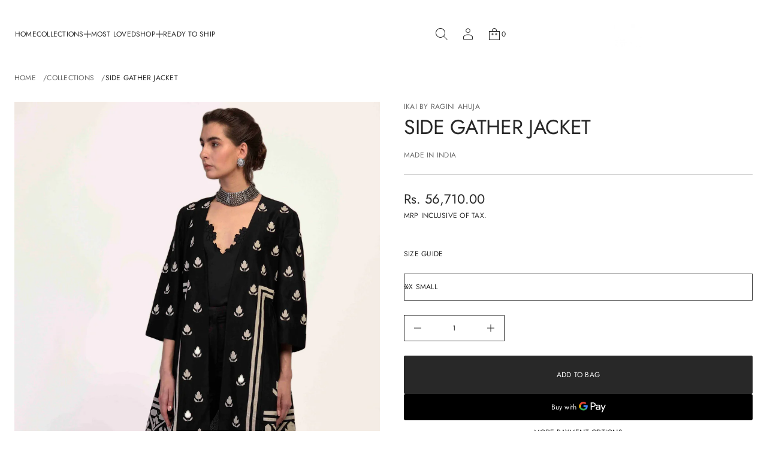

--- FILE ---
content_type: text/html; charset=utf-8
request_url: https://ikaibyraginiahuja.com/products/side-gather-jacket-nvj1007-blk
body_size: 53750
content:
<!doctype html>


<html class="no-js" lang="en"  dir="ltr" >
  <head>
    <meta charset="utf-8">
    <meta http-equiv="X-UA-Compatible" content="IE=edge">
    <meta name="viewport" content="width=device-width, initial-scale=1.0, minimum-scale=1.0">
    <meta name="theme-color" content="">
    <link rel="canonical" href="https://ikaibyraginiahuja.com/products/side-gather-jacket-nvj1007-blk">
    <link rel="preconnect" href="https://cdn.shopify.com" crossorigin>
    
<link rel="preconnect" href="https://fonts.shopifycdn.com" crossorigin><link rel="icon" type="image/png" href="//ikaibyraginiahuja.com/cdn/shop/files/small_logo_black.png?crop=center&height=32&v=1756898729&width=32"><title>
      SIDE GATHER JACKET

        &ndash;
        ikaibyraginiahuja.com
      </title>

    
      <meta name="description" content="Tribal Applique&#39; Side Gather Jacket">
    

    
  
  <meta property="og:site_name" content="ikaibyraginiahuja.com">
  <meta property="og:url" content="https://ikaibyraginiahuja.com/products/side-gather-jacket-nvj1007-blk">
  <meta property="og:title" content="SIDE GATHER JACKET">
  <meta property="og:type" content="product">
  <meta property="og:description" content="Tribal Applique&#39; Side Gather Jacket"><meta property="og:image" content="http://ikaibyraginiahuja.com/cdn/shop/products/NVJ1007_F.jpg?v=1600325219">
    <meta property="og:image:secure_url" content="https://ikaibyraginiahuja.com/cdn/shop/products/NVJ1007_F.jpg?v=1600325219">
    <meta property="og:image:width" content="2827">
    <meta property="og:image:height" content="4240"><meta property="og:price:amount" content="56,710.00">
    <meta property="og:price:currency" content="INR"><meta name="twitter:card" content="summary_large_image">
  <meta name="twitter:title" content="SIDE GATHER JACKET">
  <meta name="twitter:description" content="Tribal Applique&#39; Side Gather Jacket">
<script src="//ikaibyraginiahuja.com/cdn/shop/t/7/assets/swiper-bundle.min.js?v=76204931248172345031756896568" defer="defer"></script>
    <script src="//ikaibyraginiahuja.com/cdn/shop/t/7/assets/masonry.pkgd.min.js?v=52946867241060388171756896567" defer="defer"></script>
    <script src="//ikaibyraginiahuja.com/cdn/shop/t/7/assets/global.js?v=165036815457047632541756896567" defer="defer"></script>
    <script src="//ikaibyraginiahuja.com/cdn/shop/t/7/assets/menu-drawer.js?v=158518354385593244621756896567" defer="defer"></script><script src="//ikaibyraginiahuja.com/cdn/shop/t/7/assets/cart-drawer.js?v=172331461395688989841756896567" defer="defer"></script><script>window.performance && window.performance.mark && window.performance.mark('shopify.content_for_header.start');</script><meta name="facebook-domain-verification" content="a8tgbz1hmdvjlgpd7sricw4pmx916k">
<meta name="facebook-domain-verification" content="4jnoqn3819js82xcu24lsk5ei6apq4">
<meta id="shopify-digital-wallet" name="shopify-digital-wallet" content="/44971393182/digital_wallets/dialog">
<link rel="alternate" hreflang="x-default" href="https://ikaibyraginiahuja.com/products/side-gather-jacket-nvj1007-blk">
<link rel="alternate" hreflang="en-US" href="https://ikaibyraginiahuja.com/en-us/products/side-gather-jacket-nvj1007-blk">
<link rel="alternate" hreflang="en-SA" href="https://ikaibyraginiahuja.com/en-sa/products/side-gather-jacket-nvj1007-blk">
<link rel="alternate" hreflang="en-QA" href="https://ikaibyraginiahuja.com/en-qa/products/side-gather-jacket-nvj1007-blk">
<link rel="alternate" type="application/json+oembed" href="https://ikaibyraginiahuja.com/products/side-gather-jacket-nvj1007-blk.oembed">
<script async="async" src="/checkouts/internal/preloads.js?locale=en-IN"></script>
<script id="shopify-features" type="application/json">{"accessToken":"4ec0e9bf6769a4f06684ab4bef345d72","betas":["rich-media-storefront-analytics"],"domain":"ikaibyraginiahuja.com","predictiveSearch":true,"shopId":44971393182,"locale":"en"}</script>
<script>var Shopify = Shopify || {};
Shopify.shop = "ikaibyraginiahuja-com.myshopify.com";
Shopify.locale = "en";
Shopify.currency = {"active":"INR","rate":"1.0"};
Shopify.country = "IN";
Shopify.theme = {"name":"Avante","id":149233041566,"schema_name":"Avante","schema_version":"11.0.0","theme_store_id":1667,"role":"main"};
Shopify.theme.handle = "null";
Shopify.theme.style = {"id":null,"handle":null};
Shopify.cdnHost = "ikaibyraginiahuja.com/cdn";
Shopify.routes = Shopify.routes || {};
Shopify.routes.root = "/";</script>
<script type="module">!function(o){(o.Shopify=o.Shopify||{}).modules=!0}(window);</script>
<script>!function(o){function n(){var o=[];function n(){o.push(Array.prototype.slice.apply(arguments))}return n.q=o,n}var t=o.Shopify=o.Shopify||{};t.loadFeatures=n(),t.autoloadFeatures=n()}(window);</script>
<script id="shop-js-analytics" type="application/json">{"pageType":"product"}</script>
<script defer="defer" async type="module" src="//ikaibyraginiahuja.com/cdn/shopifycloud/shop-js/modules/v2/client.init-shop-cart-sync_DtuiiIyl.en.esm.js"></script>
<script defer="defer" async type="module" src="//ikaibyraginiahuja.com/cdn/shopifycloud/shop-js/modules/v2/chunk.common_CUHEfi5Q.esm.js"></script>
<script type="module">
  await import("//ikaibyraginiahuja.com/cdn/shopifycloud/shop-js/modules/v2/client.init-shop-cart-sync_DtuiiIyl.en.esm.js");
await import("//ikaibyraginiahuja.com/cdn/shopifycloud/shop-js/modules/v2/chunk.common_CUHEfi5Q.esm.js");

  window.Shopify.SignInWithShop?.initShopCartSync?.({"fedCMEnabled":true,"windoidEnabled":true});

</script>
<script id="__st">var __st={"a":44971393182,"offset":-18000,"reqid":"22c7044c-e087-4d99-a912-d913f07cf788-1767372177","pageurl":"ikaibyraginiahuja.com\/products\/side-gather-jacket-nvj1007-blk","u":"10f33afab573","p":"product","rtyp":"product","rid":5714078859422};</script>
<script>window.ShopifyPaypalV4VisibilityTracking = true;</script>
<script id="captcha-bootstrap">!function(){'use strict';const t='contact',e='account',n='new_comment',o=[[t,t],['blogs',n],['comments',n],[t,'customer']],c=[[e,'customer_login'],[e,'guest_login'],[e,'recover_customer_password'],[e,'create_customer']],r=t=>t.map((([t,e])=>`form[action*='/${t}']:not([data-nocaptcha='true']) input[name='form_type'][value='${e}']`)).join(','),a=t=>()=>t?[...document.querySelectorAll(t)].map((t=>t.form)):[];function s(){const t=[...o],e=r(t);return a(e)}const i='password',u='form_key',d=['recaptcha-v3-token','g-recaptcha-response','h-captcha-response',i],f=()=>{try{return window.sessionStorage}catch{return}},m='__shopify_v',_=t=>t.elements[u];function p(t,e,n=!1){try{const o=window.sessionStorage,c=JSON.parse(o.getItem(e)),{data:r}=function(t){const{data:e,action:n}=t;return t[m]||n?{data:e,action:n}:{data:t,action:n}}(c);for(const[e,n]of Object.entries(r))t.elements[e]&&(t.elements[e].value=n);n&&o.removeItem(e)}catch(o){console.error('form repopulation failed',{error:o})}}const l='form_type',E='cptcha';function T(t){t.dataset[E]=!0}const w=window,h=w.document,L='Shopify',v='ce_forms',y='captcha';let A=!1;((t,e)=>{const n=(g='f06e6c50-85a8-45c8-87d0-21a2b65856fe',I='https://cdn.shopify.com/shopifycloud/storefront-forms-hcaptcha/ce_storefront_forms_captcha_hcaptcha.v1.5.2.iife.js',D={infoText:'Protected by hCaptcha',privacyText:'Privacy',termsText:'Terms'},(t,e,n)=>{const o=w[L][v],c=o.bindForm;if(c)return c(t,g,e,D).then(n);var r;o.q.push([[t,g,e,D],n]),r=I,A||(h.body.append(Object.assign(h.createElement('script'),{id:'captcha-provider',async:!0,src:r})),A=!0)});var g,I,D;w[L]=w[L]||{},w[L][v]=w[L][v]||{},w[L][v].q=[],w[L][y]=w[L][y]||{},w[L][y].protect=function(t,e){n(t,void 0,e),T(t)},Object.freeze(w[L][y]),function(t,e,n,w,h,L){const[v,y,A,g]=function(t,e,n){const i=e?o:[],u=t?c:[],d=[...i,...u],f=r(d),m=r(i),_=r(d.filter((([t,e])=>n.includes(e))));return[a(f),a(m),a(_),s()]}(w,h,L),I=t=>{const e=t.target;return e instanceof HTMLFormElement?e:e&&e.form},D=t=>v().includes(t);t.addEventListener('submit',(t=>{const e=I(t);if(!e)return;const n=D(e)&&!e.dataset.hcaptchaBound&&!e.dataset.recaptchaBound,o=_(e),c=g().includes(e)&&(!o||!o.value);(n||c)&&t.preventDefault(),c&&!n&&(function(t){try{if(!f())return;!function(t){const e=f();if(!e)return;const n=_(t);if(!n)return;const o=n.value;o&&e.removeItem(o)}(t);const e=Array.from(Array(32),(()=>Math.random().toString(36)[2])).join('');!function(t,e){_(t)||t.append(Object.assign(document.createElement('input'),{type:'hidden',name:u})),t.elements[u].value=e}(t,e),function(t,e){const n=f();if(!n)return;const o=[...t.querySelectorAll(`input[type='${i}']`)].map((({name:t})=>t)),c=[...d,...o],r={};for(const[a,s]of new FormData(t).entries())c.includes(a)||(r[a]=s);n.setItem(e,JSON.stringify({[m]:1,action:t.action,data:r}))}(t,e)}catch(e){console.error('failed to persist form',e)}}(e),e.submit())}));const S=(t,e)=>{t&&!t.dataset[E]&&(n(t,e.some((e=>e===t))),T(t))};for(const o of['focusin','change'])t.addEventListener(o,(t=>{const e=I(t);D(e)&&S(e,y())}));const B=e.get('form_key'),M=e.get(l),P=B&&M;t.addEventListener('DOMContentLoaded',(()=>{const t=y();if(P)for(const e of t)e.elements[l].value===M&&p(e,B);[...new Set([...A(),...v().filter((t=>'true'===t.dataset.shopifyCaptcha))])].forEach((e=>S(e,t)))}))}(h,new URLSearchParams(w.location.search),n,t,e,['guest_login'])})(!0,!0)}();</script>
<script integrity="sha256-4kQ18oKyAcykRKYeNunJcIwy7WH5gtpwJnB7kiuLZ1E=" data-source-attribution="shopify.loadfeatures" defer="defer" src="//ikaibyraginiahuja.com/cdn/shopifycloud/storefront/assets/storefront/load_feature-a0a9edcb.js" crossorigin="anonymous"></script>
<script data-source-attribution="shopify.dynamic_checkout.dynamic.init">var Shopify=Shopify||{};Shopify.PaymentButton=Shopify.PaymentButton||{isStorefrontPortableWallets:!0,init:function(){window.Shopify.PaymentButton.init=function(){};var t=document.createElement("script");t.src="https://ikaibyraginiahuja.com/cdn/shopifycloud/portable-wallets/latest/portable-wallets.en.js",t.type="module",document.head.appendChild(t)}};
</script>
<script data-source-attribution="shopify.dynamic_checkout.buyer_consent">
  function portableWalletsHideBuyerConsent(e){var t=document.getElementById("shopify-buyer-consent"),n=document.getElementById("shopify-subscription-policy-button");t&&n&&(t.classList.add("hidden"),t.setAttribute("aria-hidden","true"),n.removeEventListener("click",e))}function portableWalletsShowBuyerConsent(e){var t=document.getElementById("shopify-buyer-consent"),n=document.getElementById("shopify-subscription-policy-button");t&&n&&(t.classList.remove("hidden"),t.removeAttribute("aria-hidden"),n.addEventListener("click",e))}window.Shopify?.PaymentButton&&(window.Shopify.PaymentButton.hideBuyerConsent=portableWalletsHideBuyerConsent,window.Shopify.PaymentButton.showBuyerConsent=portableWalletsShowBuyerConsent);
</script>
<script>
  function portableWalletsCleanup(e){e&&e.src&&console.error("Failed to load portable wallets script "+e.src);var t=document.querySelectorAll("shopify-accelerated-checkout .shopify-payment-button__skeleton, shopify-accelerated-checkout-cart .wallet-cart-button__skeleton"),e=document.getElementById("shopify-buyer-consent");for(let e=0;e<t.length;e++)t[e].remove();e&&e.remove()}function portableWalletsNotLoadedAsModule(e){e instanceof ErrorEvent&&"string"==typeof e.message&&e.message.includes("import.meta")&&"string"==typeof e.filename&&e.filename.includes("portable-wallets")&&(window.removeEventListener("error",portableWalletsNotLoadedAsModule),window.Shopify.PaymentButton.failedToLoad=e,"loading"===document.readyState?document.addEventListener("DOMContentLoaded",window.Shopify.PaymentButton.init):window.Shopify.PaymentButton.init())}window.addEventListener("error",portableWalletsNotLoadedAsModule);
</script>

<script type="module" src="https://ikaibyraginiahuja.com/cdn/shopifycloud/portable-wallets/latest/portable-wallets.en.js" onError="portableWalletsCleanup(this)" crossorigin="anonymous"></script>
<script nomodule>
  document.addEventListener("DOMContentLoaded", portableWalletsCleanup);
</script>

<script id='scb4127' type='text/javascript' async='' src='https://ikaibyraginiahuja.com/cdn/shopifycloud/privacy-banner/storefront-banner.js'></script><link id="shopify-accelerated-checkout-styles" rel="stylesheet" media="screen" href="https://ikaibyraginiahuja.com/cdn/shopifycloud/portable-wallets/latest/accelerated-checkout-backwards-compat.css" crossorigin="anonymous">
<style id="shopify-accelerated-checkout-cart">
        #shopify-buyer-consent {
  margin-top: 1em;
  display: inline-block;
  width: 100%;
}

#shopify-buyer-consent.hidden {
  display: none;
}

#shopify-subscription-policy-button {
  background: none;
  border: none;
  padding: 0;
  text-decoration: underline;
  font-size: inherit;
  cursor: pointer;
}

#shopify-subscription-policy-button::before {
  box-shadow: none;
}

      </style>
<script id="sections-script" data-sections="header,mobile-header" defer="defer" src="//ikaibyraginiahuja.com/cdn/shop/t/7/compiled_assets/scripts.js?2238"></script>
<script>window.performance && window.performance.mark && window.performance.mark('shopify.content_for_header.end');</script>


    <style data-shopify>
      @font-face {
  font-family: Jost;
  font-weight: 400;
  font-style: normal;
  font-display: swap;
  src: url("//ikaibyraginiahuja.com/cdn/fonts/jost/jost_n4.d47a1b6347ce4a4c9f437608011273009d91f2b7.woff2") format("woff2"),
       url("//ikaibyraginiahuja.com/cdn/fonts/jost/jost_n4.791c46290e672b3f85c3d1c651ef2efa3819eadd.woff") format("woff");
}

      
      
      
      @font-face {
  font-family: Cormorant;
  font-weight: 400;
  font-style: normal;
  font-display: swap;
  src: url("//ikaibyraginiahuja.com/cdn/fonts/cormorant/cormorant_n4.bd66e8e0031690b46374315bd1c15a17a8dcd450.woff2") format("woff2"),
       url("//ikaibyraginiahuja.com/cdn/fonts/cormorant/cormorant_n4.e5604516683cb4cc166c001f2ff5f387255e3b45.woff") format("woff");
}


      :root {
        --layout-background-color: 
        255,
        255,
        255;
        --layout-text-color: 
        40,
        40, 
        40;
        --base-button-color: 
        255,
        255,
        255;
        --accent-button-color: 
        40,
        40,
        40;
        --hover-button-color: 
        83,
        83,
        83;
        --sale-text-color: 
        255,
        255,
        255;
        --sale-background: 
        151,
        20,
        0;
        --sold-text-color: 
        88,
        88,
        88;
        --sold-background: 
        212,
        212,
        212;
        --preorder-text-color: 
        255,
        255,
        255;
        --preorder-background: 
        0,
        0,
        0;
        --popup-background-color: 
        255,
        255,
        255;
        --rating-color: 
        0,
        0,
        0;
        --error-color: 
        255,
        0,
        14;
        --success-color:
         8,
         139,
         111;
        --pickup-available-text: 
        91, 
        166, 
        20;
        --pickup-available-icon: 
        91, 
        166, 
        20;
        --pickup-out-of-stock-text: 
        124, 
        124, 
        124;
        --pickup-out-of-stock-icon: 
        124, 
        124, 
        124;
        
          --blending-color: #FFFFFF;
        

        --page-width: px;
        --line-width: 1px;
        --line-opacity: 0.2;
        --outline-thickness: 1px;
        --button-radius: 3px;
        --field-radius: 0px;
        
          --textarea-radius: 0px;
        
        --images-and-section-radius: 3px;
        --product-card-radius: 3px;
        --other-buttons-radius: 2000px;
        --burger-button-shadow: 0.0;
        --close-button-shadow: 0.0;
        --animation-duration: 0.5s;
        --transition-timing-function: cubic-bezier(0.25, 0.1, 0.25, 1.0);
        
          --desktop-font-scale: 0.7;
          --mobile-font-scale: 0.7;
        
        --images-duration: 0.5s;
        --images-delay: 0s;

        --cart-focal-point: center center;
        --card-product-spacing: 10%;

        --image-swatch-focal-point: center center;
        --image-swatch-radius: 0px;

        --badge-text-1: 
        255,
        255,
        255;
        --badge-background-1: 
        0,
        0,
        0;
        --badge-text-2: 
        255,
        255,
        255;
        --badge-background-2: 
        0,
        103,
        81;
        --badge-text-3: 
        255,
        255,
        255;
        --badge-background-3: 
        131,
        0,
        148;
        --badge-text-4: 
        255,
        255,
        255;
        --badge-background-4: 
        0,
        118,
        172;

        
      } 
      
        body::after {
          content: "";
          position: fixed;
          top: 0;
          left: 0;
          width: 100vw;
          height: 100vh;
          z-index: 0;
          background-color: rgb(var(--layout-background-color));
      }
      
    </style>
    <style data-shopify>
    :root {
        
          --base-font-family: Jost, sans-serif;
          --base-font-style: normal;
          --base-font-weight: 400;
          --accent-font-family: Cormorant, serif;
          --accent-font-style: normal;
          --accent-font-weight: 400;
        

        
        --base-heading-xl-font-height: 90px;
        --base-heading-l-font-height: 56px;
        --base-heading-m-font-height: 34px;
        --base-heading-s-font-height: 22px;
        --base-heading-xs-font-height: 17px;
        --base-body-l-font-height: 13px;
        --base-body-m-font-height: 12px; 
        --base-body-s-font-height: 12px;
        --base-label-font-height: 12px;

        --accent-heading-xl-font-height: 90px;
        --accent-heading-l-font-height: 56px;
        --accent-heading-m-font-height: 34px;
        --accent-heading-s-font-height: 22px;
        --accent-heading-xs-font-height: 17px;
        --accent-body-l-font-height: 13px;
        --accent-body-m-font-height: 12px;
        --accent-body-s-font-height: 12px;
        --accent-label-font-height: 12px;

        --base-heading-xl-font: var(--base-font-style) var(--base-font-weight) var(--base-heading-xl-font-height)/90px var(--base-font-family);
        --base-heading-l-font: var(--base-font-style) var(--base-font-weight) var(--base-heading-l-font-height)/67px var(--base-font-family);
        --base-heading-m-font: var(--base-font-style) var(--base-font-weight) var(--base-heading-m-font-height)/45px var(--base-font-family);
        --base-heading-s-font: var(--base-font-style) var(--base-font-weight) var(--base-heading-s-font-height)/32px var(--base-font-family);
        --base-heading-xs-font: var(--base-font-style) var(--base-font-weight) var(--base-heading-xs-font-height)/25px var(--base-font-family);
        --base-body-l-font: var(--base-font-style) var(--base-font-weight) var(--base-body-l-font-height)/20px var(--base-font-family);
        --base-body-m-font: var(--base-font-style) var(--base-font-weight) var(--base-body-m-font-height)/18px var(--base-font-family);
        --base-body-s-font: var(--base-font-style) var(--base-font-weight) var(--base-body-s-font-height)/17px var(--base-font-family);
        --base-label-font: var(--base-font-style) var(--base-font-weight) var(--base-label-font-height)/16px var(--base-font-family);

        --accent-heading-xl-font: var(--accent-font-style) var(--accent-font-weight) var(--accent-heading-xl-font-height)/90px var(--accent-font-family);
        --accent-heading-l-font: var(--accent-font-style) var(--accent-font-weight) var(--accent-heading-l-font-height)/67px var(--accent-font-family);
        --accent-heading-m-font: var(--accent-font-style) var(--accent-font-weight) var(--accent-heading-m-font-height)/45px var(--accent-font-family);
        --accent-heading-s-font: var(--accent-font-style) var(--accent-font-weight) var(--accent-heading-s-font-height)/32px var(--accent-font-family);
        --accent-heading-xs-font: var(--accent-font-style) var(--accent-font-weight) var(--accent-heading-xs-font-height)/25px var(--accent-font-family);
        --accent-body-l-font: var(--accent-font-style) var(--accent-font-weight) var(--accent-body-l-font-height)/20px var(--accent-font-family);
        --accent-body-m-font: var(--accent-font-style) var(--accent-font-weight) var(--accent-body-m-font-height)/18px var(--accent-font-family);
        --accent-body-s-font: var(--accent-font-style) var(--accent-font-weight) var(--accent-body-s-font-height)/17px var(--accent-font-family);
        --accent-label-font: var(--accent-font-style) var(--accent-font-weight) var(--accent-label-font-height)/16px var(--accent-font-family);
        
    }

    

    
      .rating-star {
          --font-size: 1.7;
      }

      .shopify-challenge__message {
          line-height: 25px;
          font-size: 17px;
      }

      .heading_xl {
          line-height: 90px !important;
          font-size: 90px !important;
          letter-spacing: -0.02em;
          text-transform: none !important;
      }
      .heading_xl_uppercase {
          line-height: 90px !important;
          font-size: 90px !important;
          letter-spacing: -0.02em !important;
          text-transform: uppercase !important;
      }
      .heading_l {
          line-height: 67px !important;
          font-size: 56px !important;
          letter-spacing: -0.02em !important;
          text-transform: none !important;
      }
      .heading_l_uppercase {
          line-height: 67px !important;
          font-size: 56px !important;
          letter-spacing: -0.02em !important;
          text-transform: uppercase !important;
      }
      .heading_m {
          line-height: 45px !important;
          font-size: 34px !important;
          letter-spacing: -0.01em !important;
          text-transform: none !important;
      }
      .heading_m_uppercase {
          line-height: 45px !important;
          font-size: 34px !important;
          letter-spacing: -0.01em !important;
          text-transform: uppercase !important;
      }
      .heading_s {
          line-height: 32px !important;
          font-size: 22px !important;
          text-transform: none !important;
          letter-spacing: normal !important;
      }
      .heading_s_uppercase {
          line-height: 32px !important;
          font-size: 22px !important;
          text-transform: uppercase !important;
          letter-spacing: normal !important;
      }
      .heading_xs {
          line-height: 25px !important;
          font-size: 17px !important;
          text-transform: none !important;
          letter-spacing: normal !important;
      }
      .heading_xs_uppercase {
          line-height: 25px !important;
          font-size: 17px !important;
          text-transform: uppercase !important;
          letter-spacing: normal !important;
      }
      .body_l {
          line-height: 20px !important;
          font-size: 13px !important;
          text-transform: none !important;
          letter-spacing: normal !important;
      }
      .body_l_uppercase {
          line-height: 20px !important;
          font-size: 13px !important;
          letter-spacing: 0.02em !important;
          text-transform: uppercase !important;
      }
      .body_m {
          line-height: 18px !important;
          font-size: 12px !important;
          text-transform: none !important;
          letter-spacing: normal !important;
      }
      .body_m_uppercase {
          line-height: 18px !important;
          font-size: 12px !important;
          letter-spacing: 0.02em !important;
          text-transform: uppercase !important;
      }
      .body_s {
          line-height: 17px !important;
          font-size: 12px !important;
          text-transform: none !important;
          letter-spacing: normal !important;
      }
      .body_s_uppercase {
          line-height: 17px !important;
          font-size: 12px !important;
          letter-spacing: 0.02em !important;
          text-transform: uppercase !important;
      }
      .label_font {
          line-height: 16px !important;
          font-size: 12px !important;
          text-transform: none !important;
          letter-spacing: normal !important;
      }
      .label_font_uppercase {
          line-height: 16px !important;
          font-size: 12px !important;
          letter-spacing: 0.02em !important;
          text-transform: uppercase !important;
      }
    

    
      @media screen and (max-width: 1440px) {
          .heading_xl, .heading_xl_uppercase {
            line-height: 67px !important;
            font-size: 56px !important;
          }
      }

      @media screen and (min-width: 1200px) {
          .page-width .heading_xl, .page-width .heading_xl_uppercase {
            line-height: 67px !important;
            font-size: 56px !important;
          }
      }

      @media screen and (max-width: 1024px) {
          .heading_xl, .heading_l,
          .heading_xl_uppercase, .heading_l_uppercase {
            line-height: 45px !important;
            font-size: 34px !important;
            letter-spacing: -0.01em !important;
          }
      }
    
    
    @media screen and (max-width: 920px) {
        :root {
          
            --base-heading-xl-font: var(--base-font-style) var(--base-font-weight) 34px/45px var(--base-font-family);
            --base-heading-l-font: var(--base-font-style) var(--base-font-weight) 34px/45px var(--base-font-family);
            --base-heading-m-font: var(--base-font-style) var(--base-font-weight) 34px/45px var(--base-font-family);
            --base-heading-s-font: var(--base-font-style) var(--base-font-weight) 22px/32px var(--base-font-family);
            --base-heading-xs-font: var(--base-font-style) var(--base-font-weight) 17px/25px var(--base-font-family);
            --base-body-l-font: var(--base-font-style) var(--base-font-weight) 13px/20px var(--base-font-family);
            --base-body-m-font: var(--base-font-style) var(--base-font-weight) 12px/18px var(--base-font-family);
            --base-body-s-font: var(--base-font-style) var(--base-font-weight) 12px/17px var(--base-font-family);
            --base-label-font: var(--base-font-style) var(--base-font-weight) 12px/16px var(--base-font-family);

            --accent-heading-xl-font: var(--accent-font-style) var(--accent-font-weight) 34px/45px var(--accent-font-family);
            --accent-heading-l-font: var(--accent-font-style) var(--accent-font-weight) 34px/45px var(--accent-font-family);
            --accent-heading-m-font: var(--accent-font-style) var(--accent-font-weight) 34px/45px var(--accent-font-family);
            --accent-heading-s-font: var(--accent-font-style) var(--accent-font-weight) 22px/32px var(--accent-font-family);
            --accent-heading-xs-font: var(--accent-font-style) var(--accent-font-weight) 17px/25px var(--accent-font-family);
            --accent-body-l-font: var(--accent-font-style) var(--accent-font-weight) 13px/20px var(--accent-font-family);
            --accent-body-m-font: var(--accent-font-style) var(--accent-font-weight) 12px/18px var(--accent-font-family);
            --accent-body-s-font: var(--accent-font-style) var(--accent-font-weight) 12px/17px var(--accent-font-family);
            --accent-label-font: var(--accent-font-style) var(--accent-font-weight) 12px/16px var(--accent-font-family);
          
        }

        .shopify-challenge__message {
          line-height: 25px;
          font-size: 17px;
        }
        
          .product .rating-star {
            --font-size: 1.7;
          }
          .heading_xl, .heading_l, .heading_m {
            line-height: 45px !important;
            font-size: 34px !important;
            letter-spacing: -0.01em !important;
            text-transform: none !important;
          }
          .heading_xl_uppercase, .heading_l_uppercase, .heading_m_uppercase {
            line-height: 45px !important;
            font-size: 34px !important;
            letter-spacing: -0.01em !important;
          }
          .heading_s, .heading_s_uppercase {
            line-height: 32px !important;
            font-size: 22px !important;
          }
          .heading_xs, .heading_xs_uppercase {
            line-height: 25px !important;
            font-size: 17px !important;
          }
          .body_l, .body_l_uppercase {
            line-height: 20px !important;
            font-size: 13px !important;
          }
          .body_m, .body_m_uppercase {
            line-height: 18px !important;
            font-size: 12px !important;
          }
          .body_s, .body_s_uppercase {
            line-height: 17px !important;
            font-size: 12px !important;
          }
          .label_font, .label_font_uppercase {
            line-height: 16px !important;
            font-size: 12px !important;
          }
        
    }
    
      @media screen and (max-width: 768px) {
          .heading_xl, .heading_l, .heading_m,
          .heading_xl_uppercase, .heading_l_uppercase, .heading_m_uppercase {
            line-height: 32px !important;
            font-size: 22px !important;
            letter-spacing: normal !important;
          }
      }
    

    

    
</style>
    <link href="//ikaibyraginiahuja.com/cdn/shop/t/7/assets/base.css?v=10858668166459763191756896567" rel="stylesheet" type="text/css" media="all" />
    <link href="//ikaibyraginiahuja.com/cdn/shop/t/7/assets/content-fonts.css?v=90416073088027184591756896567" rel="stylesheet" type="text/css" media="all" />
    <link href="//ikaibyraginiahuja.com/cdn/shop/t/7/assets/section-announcement-bar.css?v=70794256589803393501756896568" rel="stylesheet" type="text/css" media="all" />
    <link href="//ikaibyraginiahuja.com/cdn/shop/t/7/assets/swiper-bundle.min.css?v=183151804098989261901756896568" rel="stylesheet" type="text/css" media="all" />
      

    




    <script>
      document.documentElement.className = document.documentElement.className.replace('no-js', 'js');
      if (Shopify.designMode) {
        document.documentElement.classList.add('shopify-design-mode');
      }
    </script>
  <link href="https://monorail-edge.shopifysvc.com" rel="dns-prefetch">
<script>(function(){if ("sendBeacon" in navigator && "performance" in window) {try {var session_token_from_headers = performance.getEntriesByType('navigation')[0].serverTiming.find(x => x.name == '_s').description;} catch {var session_token_from_headers = undefined;}var session_cookie_matches = document.cookie.match(/_shopify_s=([^;]*)/);var session_token_from_cookie = session_cookie_matches && session_cookie_matches.length === 2 ? session_cookie_matches[1] : "";var session_token = session_token_from_headers || session_token_from_cookie || "";function handle_abandonment_event(e) {var entries = performance.getEntries().filter(function(entry) {return /monorail-edge.shopifysvc.com/.test(entry.name);});if (!window.abandonment_tracked && entries.length === 0) {window.abandonment_tracked = true;var currentMs = Date.now();var navigation_start = performance.timing.navigationStart;var payload = {shop_id: 44971393182,url: window.location.href,navigation_start,duration: currentMs - navigation_start,session_token,page_type: "product"};window.navigator.sendBeacon("https://monorail-edge.shopifysvc.com/v1/produce", JSON.stringify({schema_id: "online_store_buyer_site_abandonment/1.1",payload: payload,metadata: {event_created_at_ms: currentMs,event_sent_at_ms: currentMs}}));}}window.addEventListener('pagehide', handle_abandonment_event);}}());</script>
<script id="web-pixels-manager-setup">(function e(e,d,r,n,o){if(void 0===o&&(o={}),!Boolean(null===(a=null===(i=window.Shopify)||void 0===i?void 0:i.analytics)||void 0===a?void 0:a.replayQueue)){var i,a;window.Shopify=window.Shopify||{};var t=window.Shopify;t.analytics=t.analytics||{};var s=t.analytics;s.replayQueue=[],s.publish=function(e,d,r){return s.replayQueue.push([e,d,r]),!0};try{self.performance.mark("wpm:start")}catch(e){}var l=function(){var e={modern:/Edge?\/(1{2}[4-9]|1[2-9]\d|[2-9]\d{2}|\d{4,})\.\d+(\.\d+|)|Firefox\/(1{2}[4-9]|1[2-9]\d|[2-9]\d{2}|\d{4,})\.\d+(\.\d+|)|Chrom(ium|e)\/(9{2}|\d{3,})\.\d+(\.\d+|)|(Maci|X1{2}).+ Version\/(15\.\d+|(1[6-9]|[2-9]\d|\d{3,})\.\d+)([,.]\d+|)( \(\w+\)|)( Mobile\/\w+|) Safari\/|Chrome.+OPR\/(9{2}|\d{3,})\.\d+\.\d+|(CPU[ +]OS|iPhone[ +]OS|CPU[ +]iPhone|CPU IPhone OS|CPU iPad OS)[ +]+(15[._]\d+|(1[6-9]|[2-9]\d|\d{3,})[._]\d+)([._]\d+|)|Android:?[ /-](13[3-9]|1[4-9]\d|[2-9]\d{2}|\d{4,})(\.\d+|)(\.\d+|)|Android.+Firefox\/(13[5-9]|1[4-9]\d|[2-9]\d{2}|\d{4,})\.\d+(\.\d+|)|Android.+Chrom(ium|e)\/(13[3-9]|1[4-9]\d|[2-9]\d{2}|\d{4,})\.\d+(\.\d+|)|SamsungBrowser\/([2-9]\d|\d{3,})\.\d+/,legacy:/Edge?\/(1[6-9]|[2-9]\d|\d{3,})\.\d+(\.\d+|)|Firefox\/(5[4-9]|[6-9]\d|\d{3,})\.\d+(\.\d+|)|Chrom(ium|e)\/(5[1-9]|[6-9]\d|\d{3,})\.\d+(\.\d+|)([\d.]+$|.*Safari\/(?![\d.]+ Edge\/[\d.]+$))|(Maci|X1{2}).+ Version\/(10\.\d+|(1[1-9]|[2-9]\d|\d{3,})\.\d+)([,.]\d+|)( \(\w+\)|)( Mobile\/\w+|) Safari\/|Chrome.+OPR\/(3[89]|[4-9]\d|\d{3,})\.\d+\.\d+|(CPU[ +]OS|iPhone[ +]OS|CPU[ +]iPhone|CPU IPhone OS|CPU iPad OS)[ +]+(10[._]\d+|(1[1-9]|[2-9]\d|\d{3,})[._]\d+)([._]\d+|)|Android:?[ /-](13[3-9]|1[4-9]\d|[2-9]\d{2}|\d{4,})(\.\d+|)(\.\d+|)|Mobile Safari.+OPR\/([89]\d|\d{3,})\.\d+\.\d+|Android.+Firefox\/(13[5-9]|1[4-9]\d|[2-9]\d{2}|\d{4,})\.\d+(\.\d+|)|Android.+Chrom(ium|e)\/(13[3-9]|1[4-9]\d|[2-9]\d{2}|\d{4,})\.\d+(\.\d+|)|Android.+(UC? ?Browser|UCWEB|U3)[ /]?(15\.([5-9]|\d{2,})|(1[6-9]|[2-9]\d|\d{3,})\.\d+)\.\d+|SamsungBrowser\/(5\.\d+|([6-9]|\d{2,})\.\d+)|Android.+MQ{2}Browser\/(14(\.(9|\d{2,})|)|(1[5-9]|[2-9]\d|\d{3,})(\.\d+|))(\.\d+|)|K[Aa][Ii]OS\/(3\.\d+|([4-9]|\d{2,})\.\d+)(\.\d+|)/},d=e.modern,r=e.legacy,n=navigator.userAgent;return n.match(d)?"modern":n.match(r)?"legacy":"unknown"}(),u="modern"===l?"modern":"legacy",c=(null!=n?n:{modern:"",legacy:""})[u],f=function(e){return[e.baseUrl,"/wpm","/b",e.hashVersion,"modern"===e.buildTarget?"m":"l",".js"].join("")}({baseUrl:d,hashVersion:r,buildTarget:u}),m=function(e){var d=e.version,r=e.bundleTarget,n=e.surface,o=e.pageUrl,i=e.monorailEndpoint;return{emit:function(e){var a=e.status,t=e.errorMsg,s=(new Date).getTime(),l=JSON.stringify({metadata:{event_sent_at_ms:s},events:[{schema_id:"web_pixels_manager_load/3.1",payload:{version:d,bundle_target:r,page_url:o,status:a,surface:n,error_msg:t},metadata:{event_created_at_ms:s}}]});if(!i)return console&&console.warn&&console.warn("[Web Pixels Manager] No Monorail endpoint provided, skipping logging."),!1;try{return self.navigator.sendBeacon.bind(self.navigator)(i,l)}catch(e){}var u=new XMLHttpRequest;try{return u.open("POST",i,!0),u.setRequestHeader("Content-Type","text/plain"),u.send(l),!0}catch(e){return console&&console.warn&&console.warn("[Web Pixels Manager] Got an unhandled error while logging to Monorail."),!1}}}}({version:r,bundleTarget:l,surface:e.surface,pageUrl:self.location.href,monorailEndpoint:e.monorailEndpoint});try{o.browserTarget=l,function(e){var d=e.src,r=e.async,n=void 0===r||r,o=e.onload,i=e.onerror,a=e.sri,t=e.scriptDataAttributes,s=void 0===t?{}:t,l=document.createElement("script"),u=document.querySelector("head"),c=document.querySelector("body");if(l.async=n,l.src=d,a&&(l.integrity=a,l.crossOrigin="anonymous"),s)for(var f in s)if(Object.prototype.hasOwnProperty.call(s,f))try{l.dataset[f]=s[f]}catch(e){}if(o&&l.addEventListener("load",o),i&&l.addEventListener("error",i),u)u.appendChild(l);else{if(!c)throw new Error("Did not find a head or body element to append the script");c.appendChild(l)}}({src:f,async:!0,onload:function(){if(!function(){var e,d;return Boolean(null===(d=null===(e=window.Shopify)||void 0===e?void 0:e.analytics)||void 0===d?void 0:d.initialized)}()){var d=window.webPixelsManager.init(e)||void 0;if(d){var r=window.Shopify.analytics;r.replayQueue.forEach((function(e){var r=e[0],n=e[1],o=e[2];d.publishCustomEvent(r,n,o)})),r.replayQueue=[],r.publish=d.publishCustomEvent,r.visitor=d.visitor,r.initialized=!0}}},onerror:function(){return m.emit({status:"failed",errorMsg:"".concat(f," has failed to load")})},sri:function(e){var d=/^sha384-[A-Za-z0-9+/=]+$/;return"string"==typeof e&&d.test(e)}(c)?c:"",scriptDataAttributes:o}),m.emit({status:"loading"})}catch(e){m.emit({status:"failed",errorMsg:(null==e?void 0:e.message)||"Unknown error"})}}})({shopId: 44971393182,storefrontBaseUrl: "https://ikaibyraginiahuja.com",extensionsBaseUrl: "https://extensions.shopifycdn.com/cdn/shopifycloud/web-pixels-manager",monorailEndpoint: "https://monorail-edge.shopifysvc.com/unstable/produce_batch",surface: "storefront-renderer",enabledBetaFlags: ["2dca8a86","a0d5f9d2"],webPixelsConfigList: [{"id":"shopify-app-pixel","configuration":"{}","eventPayloadVersion":"v1","runtimeContext":"STRICT","scriptVersion":"0450","apiClientId":"shopify-pixel","type":"APP","privacyPurposes":["ANALYTICS","MARKETING"]},{"id":"shopify-custom-pixel","eventPayloadVersion":"v1","runtimeContext":"LAX","scriptVersion":"0450","apiClientId":"shopify-pixel","type":"CUSTOM","privacyPurposes":["ANALYTICS","MARKETING"]}],isMerchantRequest: false,initData: {"shop":{"name":"ikaibyraginiahuja.com","paymentSettings":{"currencyCode":"INR"},"myshopifyDomain":"ikaibyraginiahuja-com.myshopify.com","countryCode":"IN","storefrontUrl":"https:\/\/ikaibyraginiahuja.com"},"customer":null,"cart":null,"checkout":null,"productVariants":[{"price":{"amount":56710.0,"currencyCode":"INR"},"product":{"title":"SIDE GATHER JACKET","vendor":"IKAI BY RAGINI AHUJA","id":"5714078859422","untranslatedTitle":"SIDE GATHER JACKET","url":"\/products\/side-gather-jacket-nvj1007-blk","type":"jacket"},"id":"36187370324126","image":{"src":"\/\/ikaibyraginiahuja.com\/cdn\/shop\/products\/NVJ1007_F.jpg?v=1600325219"},"sku":"","title":"XX Small","untranslatedTitle":"XX Small"},{"price":{"amount":56710.0,"currencyCode":"INR"},"product":{"title":"SIDE GATHER JACKET","vendor":"IKAI BY RAGINI AHUJA","id":"5714078859422","untranslatedTitle":"SIDE GATHER JACKET","url":"\/products\/side-gather-jacket-nvj1007-blk","type":"jacket"},"id":"36187370356894","image":{"src":"\/\/ikaibyraginiahuja.com\/cdn\/shop\/products\/NVJ1007_F.jpg?v=1600325219"},"sku":"","title":"X Small","untranslatedTitle":"X Small"},{"price":{"amount":56710.0,"currencyCode":"INR"},"product":{"title":"SIDE GATHER JACKET","vendor":"IKAI BY RAGINI AHUJA","id":"5714078859422","untranslatedTitle":"SIDE GATHER JACKET","url":"\/products\/side-gather-jacket-nvj1007-blk","type":"jacket"},"id":"36187370389662","image":{"src":"\/\/ikaibyraginiahuja.com\/cdn\/shop\/products\/NVJ1007_F.jpg?v=1600325219"},"sku":"","title":"Small","untranslatedTitle":"Small"},{"price":{"amount":56710.0,"currencyCode":"INR"},"product":{"title":"SIDE GATHER JACKET","vendor":"IKAI BY RAGINI AHUJA","id":"5714078859422","untranslatedTitle":"SIDE GATHER JACKET","url":"\/products\/side-gather-jacket-nvj1007-blk","type":"jacket"},"id":"36187370422430","image":{"src":"\/\/ikaibyraginiahuja.com\/cdn\/shop\/products\/NVJ1007_F.jpg?v=1600325219"},"sku":"","title":"Medium","untranslatedTitle":"Medium"},{"price":{"amount":56710.0,"currencyCode":"INR"},"product":{"title":"SIDE GATHER JACKET","vendor":"IKAI BY RAGINI AHUJA","id":"5714078859422","untranslatedTitle":"SIDE GATHER JACKET","url":"\/products\/side-gather-jacket-nvj1007-blk","type":"jacket"},"id":"36187370455198","image":{"src":"\/\/ikaibyraginiahuja.com\/cdn\/shop\/products\/NVJ1007_F.jpg?v=1600325219"},"sku":"","title":"Large","untranslatedTitle":"Large"},{"price":{"amount":56710.0,"currencyCode":"INR"},"product":{"title":"SIDE GATHER JACKET","vendor":"IKAI BY RAGINI AHUJA","id":"5714078859422","untranslatedTitle":"SIDE GATHER JACKET","url":"\/products\/side-gather-jacket-nvj1007-blk","type":"jacket"},"id":"36187370487966","image":{"src":"\/\/ikaibyraginiahuja.com\/cdn\/shop\/products\/NVJ1007_F.jpg?v=1600325219"},"sku":"","title":"X large","untranslatedTitle":"X large"},{"price":{"amount":56710.0,"currencyCode":"INR"},"product":{"title":"SIDE GATHER JACKET","vendor":"IKAI BY RAGINI AHUJA","id":"5714078859422","untranslatedTitle":"SIDE GATHER JACKET","url":"\/products\/side-gather-jacket-nvj1007-blk","type":"jacket"},"id":"36187370520734","image":{"src":"\/\/ikaibyraginiahuja.com\/cdn\/shop\/products\/NVJ1007_F.jpg?v=1600325219"},"sku":"","title":"XX large","untranslatedTitle":"XX large"}],"purchasingCompany":null},},"https://ikaibyraginiahuja.com/cdn","da62cc92w68dfea28pcf9825a4m392e00d0",{"modern":"","legacy":""},{"shopId":"44971393182","storefrontBaseUrl":"https:\/\/ikaibyraginiahuja.com","extensionBaseUrl":"https:\/\/extensions.shopifycdn.com\/cdn\/shopifycloud\/web-pixels-manager","surface":"storefront-renderer","enabledBetaFlags":"[\"2dca8a86\", \"a0d5f9d2\"]","isMerchantRequest":"false","hashVersion":"da62cc92w68dfea28pcf9825a4m392e00d0","publish":"custom","events":"[[\"page_viewed\",{}],[\"product_viewed\",{\"productVariant\":{\"price\":{\"amount\":56710.0,\"currencyCode\":\"INR\"},\"product\":{\"title\":\"SIDE GATHER JACKET\",\"vendor\":\"IKAI BY RAGINI AHUJA\",\"id\":\"5714078859422\",\"untranslatedTitle\":\"SIDE GATHER JACKET\",\"url\":\"\/products\/side-gather-jacket-nvj1007-blk\",\"type\":\"jacket\"},\"id\":\"36187370324126\",\"image\":{\"src\":\"\/\/ikaibyraginiahuja.com\/cdn\/shop\/products\/NVJ1007_F.jpg?v=1600325219\"},\"sku\":\"\",\"title\":\"XX Small\",\"untranslatedTitle\":\"XX Small\"}}]]"});</script><script>
  window.ShopifyAnalytics = window.ShopifyAnalytics || {};
  window.ShopifyAnalytics.meta = window.ShopifyAnalytics.meta || {};
  window.ShopifyAnalytics.meta.currency = 'INR';
  var meta = {"product":{"id":5714078859422,"gid":"gid:\/\/shopify\/Product\/5714078859422","vendor":"IKAI BY RAGINI AHUJA","type":"jacket","handle":"side-gather-jacket-nvj1007-blk","variants":[{"id":36187370324126,"price":5671000,"name":"SIDE GATHER JACKET - XX Small","public_title":"XX Small","sku":""},{"id":36187370356894,"price":5671000,"name":"SIDE GATHER JACKET - X Small","public_title":"X Small","sku":""},{"id":36187370389662,"price":5671000,"name":"SIDE GATHER JACKET - Small","public_title":"Small","sku":""},{"id":36187370422430,"price":5671000,"name":"SIDE GATHER JACKET - Medium","public_title":"Medium","sku":""},{"id":36187370455198,"price":5671000,"name":"SIDE GATHER JACKET - Large","public_title":"Large","sku":""},{"id":36187370487966,"price":5671000,"name":"SIDE GATHER JACKET - X large","public_title":"X large","sku":""},{"id":36187370520734,"price":5671000,"name":"SIDE GATHER JACKET - XX large","public_title":"XX large","sku":""}],"remote":false},"page":{"pageType":"product","resourceType":"product","resourceId":5714078859422,"requestId":"22c7044c-e087-4d99-a912-d913f07cf788-1767372177"}};
  for (var attr in meta) {
    window.ShopifyAnalytics.meta[attr] = meta[attr];
  }
</script>
<script class="analytics">
  (function () {
    var customDocumentWrite = function(content) {
      var jquery = null;

      if (window.jQuery) {
        jquery = window.jQuery;
      } else if (window.Checkout && window.Checkout.$) {
        jquery = window.Checkout.$;
      }

      if (jquery) {
        jquery('body').append(content);
      }
    };

    var hasLoggedConversion = function(token) {
      if (token) {
        return document.cookie.indexOf('loggedConversion=' + token) !== -1;
      }
      return false;
    }

    var setCookieIfConversion = function(token) {
      if (token) {
        var twoMonthsFromNow = new Date(Date.now());
        twoMonthsFromNow.setMonth(twoMonthsFromNow.getMonth() + 2);

        document.cookie = 'loggedConversion=' + token + '; expires=' + twoMonthsFromNow;
      }
    }

    var trekkie = window.ShopifyAnalytics.lib = window.trekkie = window.trekkie || [];
    if (trekkie.integrations) {
      return;
    }
    trekkie.methods = [
      'identify',
      'page',
      'ready',
      'track',
      'trackForm',
      'trackLink'
    ];
    trekkie.factory = function(method) {
      return function() {
        var args = Array.prototype.slice.call(arguments);
        args.unshift(method);
        trekkie.push(args);
        return trekkie;
      };
    };
    for (var i = 0; i < trekkie.methods.length; i++) {
      var key = trekkie.methods[i];
      trekkie[key] = trekkie.factory(key);
    }
    trekkie.load = function(config) {
      trekkie.config = config || {};
      trekkie.config.initialDocumentCookie = document.cookie;
      var first = document.getElementsByTagName('script')[0];
      var script = document.createElement('script');
      script.type = 'text/javascript';
      script.onerror = function(e) {
        var scriptFallback = document.createElement('script');
        scriptFallback.type = 'text/javascript';
        scriptFallback.onerror = function(error) {
                var Monorail = {
      produce: function produce(monorailDomain, schemaId, payload) {
        var currentMs = new Date().getTime();
        var event = {
          schema_id: schemaId,
          payload: payload,
          metadata: {
            event_created_at_ms: currentMs,
            event_sent_at_ms: currentMs
          }
        };
        return Monorail.sendRequest("https://" + monorailDomain + "/v1/produce", JSON.stringify(event));
      },
      sendRequest: function sendRequest(endpointUrl, payload) {
        // Try the sendBeacon API
        if (window && window.navigator && typeof window.navigator.sendBeacon === 'function' && typeof window.Blob === 'function' && !Monorail.isIos12()) {
          var blobData = new window.Blob([payload], {
            type: 'text/plain'
          });

          if (window.navigator.sendBeacon(endpointUrl, blobData)) {
            return true;
          } // sendBeacon was not successful

        } // XHR beacon

        var xhr = new XMLHttpRequest();

        try {
          xhr.open('POST', endpointUrl);
          xhr.setRequestHeader('Content-Type', 'text/plain');
          xhr.send(payload);
        } catch (e) {
          console.log(e);
        }

        return false;
      },
      isIos12: function isIos12() {
        return window.navigator.userAgent.lastIndexOf('iPhone; CPU iPhone OS 12_') !== -1 || window.navigator.userAgent.lastIndexOf('iPad; CPU OS 12_') !== -1;
      }
    };
    Monorail.produce('monorail-edge.shopifysvc.com',
      'trekkie_storefront_load_errors/1.1',
      {shop_id: 44971393182,
      theme_id: 149233041566,
      app_name: "storefront",
      context_url: window.location.href,
      source_url: "//ikaibyraginiahuja.com/cdn/s/trekkie.storefront.8f32c7f0b513e73f3235c26245676203e1209161.min.js"});

        };
        scriptFallback.async = true;
        scriptFallback.src = '//ikaibyraginiahuja.com/cdn/s/trekkie.storefront.8f32c7f0b513e73f3235c26245676203e1209161.min.js';
        first.parentNode.insertBefore(scriptFallback, first);
      };
      script.async = true;
      script.src = '//ikaibyraginiahuja.com/cdn/s/trekkie.storefront.8f32c7f0b513e73f3235c26245676203e1209161.min.js';
      first.parentNode.insertBefore(script, first);
    };
    trekkie.load(
      {"Trekkie":{"appName":"storefront","development":false,"defaultAttributes":{"shopId":44971393182,"isMerchantRequest":null,"themeId":149233041566,"themeCityHash":"9596528984281534996","contentLanguage":"en","currency":"INR","eventMetadataId":"4592088c-63ea-4b21-826f-5b43db9a7e49"},"isServerSideCookieWritingEnabled":true,"monorailRegion":"shop_domain","enabledBetaFlags":["65f19447"]},"Session Attribution":{},"S2S":{"facebookCapiEnabled":true,"source":"trekkie-storefront-renderer","apiClientId":580111}}
    );

    var loaded = false;
    trekkie.ready(function() {
      if (loaded) return;
      loaded = true;

      window.ShopifyAnalytics.lib = window.trekkie;

      var originalDocumentWrite = document.write;
      document.write = customDocumentWrite;
      try { window.ShopifyAnalytics.merchantGoogleAnalytics.call(this); } catch(error) {};
      document.write = originalDocumentWrite;

      window.ShopifyAnalytics.lib.page(null,{"pageType":"product","resourceType":"product","resourceId":5714078859422,"requestId":"22c7044c-e087-4d99-a912-d913f07cf788-1767372177","shopifyEmitted":true});

      var match = window.location.pathname.match(/checkouts\/(.+)\/(thank_you|post_purchase)/)
      var token = match? match[1]: undefined;
      if (!hasLoggedConversion(token)) {
        setCookieIfConversion(token);
        window.ShopifyAnalytics.lib.track("Viewed Product",{"currency":"INR","variantId":36187370324126,"productId":5714078859422,"productGid":"gid:\/\/shopify\/Product\/5714078859422","name":"SIDE GATHER JACKET - XX Small","price":"56710.00","sku":"","brand":"IKAI BY RAGINI AHUJA","variant":"XX Small","category":"jacket","nonInteraction":true,"remote":false},undefined,undefined,{"shopifyEmitted":true});
      window.ShopifyAnalytics.lib.track("monorail:\/\/trekkie_storefront_viewed_product\/1.1",{"currency":"INR","variantId":36187370324126,"productId":5714078859422,"productGid":"gid:\/\/shopify\/Product\/5714078859422","name":"SIDE GATHER JACKET - XX Small","price":"56710.00","sku":"","brand":"IKAI BY RAGINI AHUJA","variant":"XX Small","category":"jacket","nonInteraction":true,"remote":false,"referer":"https:\/\/ikaibyraginiahuja.com\/products\/side-gather-jacket-nvj1007-blk"});
      }
    });


        var eventsListenerScript = document.createElement('script');
        eventsListenerScript.async = true;
        eventsListenerScript.src = "//ikaibyraginiahuja.com/cdn/shopifycloud/storefront/assets/shop_events_listener-3da45d37.js";
        document.getElementsByTagName('head')[0].appendChild(eventsListenerScript);

})();</script>
<script
  defer
  src="https://ikaibyraginiahuja.com/cdn/shopifycloud/perf-kit/shopify-perf-kit-2.1.2.min.js"
  data-application="storefront-renderer"
  data-shop-id="44971393182"
  data-render-region="gcp-us-east1"
  data-page-type="product"
  data-theme-instance-id="149233041566"
  data-theme-name="Avante"
  data-theme-version="11.0.0"
  data-monorail-region="shop_domain"
  data-resource-timing-sampling-rate="10"
  data-shs="true"
  data-shs-beacon="true"
  data-shs-export-with-fetch="true"
  data-shs-logs-sample-rate="1"
  data-shs-beacon-endpoint="https://ikaibyraginiahuja.com/api/collect"
></script>
</head>
   
  <body 
    id="body" 
    class="body minimal_uppercase  body-accent-selection disable-selection "
  >
    <overlap-navigation>
    <section id="shopify-section-announcement-bar" class="shopify-section announcement-bar-section">




</section>
    
      <div id="shopify-section-mega-menu-drawer" class="shopify-section section-menu-drawer"><link href="//ikaibyraginiahuja.com/cdn/shop/t/7/assets/mega-menu-drawer.css?v=143311737418294206961756896567" rel="stylesheet" type="text/css" media="all" />
<link href="//ikaibyraginiahuja.com/cdn/shop/t/7/assets/menus.css?v=44521075045191343101756896567" rel="stylesheet" type="text/css" media="all" />

<style data-shopify>
#shopify-section-mega-menu-drawer {
    
      --layout-text-color:
        255,
        255,
        255;
      --layout-background-color:
        40,
        40, 
        40;
      
      
}
</style>
<menu-drawer>
<div class="menu-drawer mega-menu-drawer hidden color-invert no-default-color" id="mega-menu-drawer" hidden>
    <div class="scroll-area hide-scrollbar">
        <div class="menu-drawer__content 
                    menu-drawer__content--compact
                    menu-drawer__content--sophisticated">
            <div class="menu-drawer__header">
            <p class="body-secondary-text--minimal_uppercase ">Menu</p>
            </div><link href="//ikaibyraginiahuja.com/cdn/shop/t/7/assets/search.css?v=142422931053756200521756896568" rel="stylesheet" type="text/css" media="all" />

<style data-shopify>
    .search-container .search-field__icon,
    .search-container .search__icon {
        height: 24px;
        aspect-ratio: 1/1;
    }
    .custom-type-preset .search-container .search-field__icon,
    .custom-type-preset .search-container .search__icon {
        height: max(24px, calc(var(--body-s-font-size) * var(--body-s-line-height)));
    }
    .custom-type-preset.navigations-body-l .search-container .search-field__icon,
    .custom-type-preset.navigations-body-l .search-container .search__icon {
        height: max(24px, calc(var(--body-l-font-size) * var(--body-l-line-height)));
    }
    .custom-type-preset.navigations-body-m .search-container .search-field__icon,
    .custom-type-preset.navigations-body-m .search-container .search__icon {
        height: max(24px, calc(var(--body-m-font-size) * var(--body-m-line-height)));
    }
    .custom-type-preset.navigations-label .search-container .search-field__icon,
    .custom-type-preset.navigations-label .search-container .search__icon {
        height: max(24px, calc(var(--label-font-size) * var(--label-line-height)));
    }
    @media screen and (max-width: 920px) {       
        .search-container .search-field__icon {
            height: 24px;
        }
    }
</style>
<div class="block-1 search-block search-block--mega-menu-drawer-0  search-block--search  search-block--menu-drawer search-block--mega-menu-drawer search-block--flex-start" 
    style="--search-vertical-alignment: ; 
    --search-horizontal-alignment: flex-start; 
     --spacing: 1; --mobile-spacing: 1;
    --item-index: 1;" >
    <div class="search-container  search-container--text search-container--minimal_uppercase  color-invert">
        <search-modal>
            <details>
                <summary tabindex="-1"><a class="search hover-opacity" href="/search" aria-label="Go to search page">
                            <span class="search__title">Search</span>
                        </a></summary>
                <link href="//ikaibyraginiahuja.com/cdn/shop/t/7/assets/component-search-modal.css?v=106463248039506444291756896567" rel="stylesheet" type="text/css" media="all" />
<link href="//ikaibyraginiahuja.com/cdn/shop/t/7/assets/template-search.css?v=87534146496062834321756896568" rel="stylesheet" type="text/css" media="all" />
<link href="//ikaibyraginiahuja.com/cdn/shop/t/7/assets/component-loading.css?v=134323568347527979251756896567" rel="stylesheet" type="text/css" media="all" />
<link href="//ikaibyraginiahuja.com/cdn/shop/t/7/assets/search.css?v=142422931053756200521756896568" rel="stylesheet" type="text/css" media="all" />
<link href="//ikaibyraginiahuja.com/cdn/shop/t/7/assets/component-tab.css?v=118818665274174061201756896567" rel="stylesheet" type="text/css" media="all" />
<link href="//ikaibyraginiahuja.com/cdn/shop/t/7/assets/component-product-card.css?v=64586854307941654961756896567" rel="stylesheet" type="text/css" media="all" />

<style data-shopify>
.search-modal,
.search-modal + .overlay {
  --layout-background-color: 
    255,
    255,
    255;
  --layout-text-color: 
    40,
    40, 
    40;
}
</style>
<div class="search-modal modal__content" role="dialog" aria-modal="true" aria-label="Search"><style data-shopify>
      .search-modal.modal__content {
        --layout-text-color:
          40,
          40, 
          40;
        --layout-background-color:
          255,
          255,
          255;
        }
      </style>
    <div class="scroll-area hide-scrollbar">
      <div class="button-wrapper buttons-zoom">
        <button type="button" class="button-close close-popup">
            
                



<svg xmlns="http://www.w3.org/2000/svg" width="24" height="24" viewBox="0 0 24 24">
        <path d="M20.354 4.354L19.646 3.646L12 11.293L4.354 3.646L3.646 4.354L11.293 12L3.646 19.646L4.354 20.354L12 12.707L19.646 20.354L20.354 19.646L12.707 12L20.354 4.354Z"/>
        </svg>
            
        </button>
      </div>
      <div class="search-modal__container">
        <div class="search-modal__content section-padding--compact" tabindex="-1"><predictive-search class="predictive-search-container" data-loading-text="Loading..."><form action="/search" method="get" role="search" class="search-modal__form">
              <div class="search-field__wrapper">
                <div class="field search-field">
                  <input
                    id="Search-In-Modal-449"
                    class="search__input search__input--minimal_uppercase  field__input search-field__text"
                    type="search"
                    name="q"
                    value=""
                    placeholder="Search"
                    autocomplete="off"
                      role="combobox"
                      aria-expanded="false"
                      aria-owns="predictive-search-results-list"
                      aria-controls="predictive-search-results-list"
                      aria-haspopup="listbox"
                      aria-autocomplete="list"
                      autocorrect="off"
                      autocomplete="off"
                      autocapitalize="off"
                      spellcheck="false" 
                    />
                  <label class="visually-hidden" for="Search-In-Modal-449">Search</label>
                  <input type="hidden" name="options[prefix]" value="last"/><div class="predictive-search__loading-state">
                      
                    </div><button type="reset" class="search__button search__button--minimal_uppercase  focus-inset">
                      <div class="loading-overlay__spinner hidden">
                        <svg class="spinner" width="24px" height="24px" viewBox="0 0 66 66" xmlns="http://www.w3.org/2000/svg">
                          <circle class="path" fill="none" stroke-width="5" stroke-linecap="round" cx="33" cy="33" r="30"></circle>
                        </svg>
                      </div> 
                      <span class="search__button-text hidden">Clear</span>
                    </button><button type="submit" class="search-field__icon" aria-label="Search for {{ terms }}" tabindex="0">
                    <span class="search__icon">
                      
                          



<svg width="24" height="24" viewBox="0 0 24 24" xmlns="http://www.w3.org/2000/svg">
        <path d="M21.8536 21.1466L15.9936 15.2866C17.3723 13.7242 18.0888 11.6865 17.9913 9.60503C17.8939 7.52358 16.9901 5.56177 15.4715 4.13501C13.9528 2.70825 11.9385 1.92857 9.85503 1.96106C7.77155 1.99355 5.78251 2.83567 4.30909 4.30909C2.83567 5.78251 1.99355 7.77155 1.96106 9.85503C1.92857 11.9385 2.70825 13.9528 4.13501 15.4715C5.56177 16.9901 7.52358 17.8939 9.60503 17.9913C11.6865 18.0888 13.7242 17.3723 15.2866 15.9936L21.1466 21.8536L21.8536 21.1466ZM10.0001 17.0001C8.61558 17.0001 7.2622 16.5895 6.11106 15.8203C4.95992 15.0512 4.06271 13.9579 3.5329 12.6788C3.00308 11.3998 2.86446 9.99229 3.13456 8.63442C3.40465 7.27655 4.07134 6.02927 5.0503 5.0503C6.02927 4.07134 7.27655 3.40465 8.63442 3.13456C9.99229 2.86446 11.3998 3.00308 12.6788 3.5329C13.9579 4.06271 15.0512 4.95992 15.8203 6.11106C16.5895 7.2622 17.0001 8.61558 17.0001 10.0001C16.998 11.8559 16.2598 13.6352 14.9475 14.9475C13.6352 16.2598 11.8559 16.998 10.0001 17.0001Z"/>
        </svg>
                      
                    </span>
                  </button>
                </div>
              </div>
              
              
                <div class="search__menu">
                  
                  <ul class="search__menu-list"><li class="menu__item menu__item--minimal_uppercase ">
                        <a href="/">
                          HOME
                        </a>
                      </li><li class="menu__item menu__item--minimal_uppercase ">
                        <a href="/collections">
                          COLLECTIONS
                        </a>
                      </li><li class="menu__item menu__item--minimal_uppercase ">
                        <a href="/collections/most-loved">
                          MOST LOVED
                        </a>
                      </li><li class="menu__item menu__item--minimal_uppercase ">
                        <a href="/collections/shop-all">
                          SHOP
                        </a>
                      </li><li class="menu__item menu__item--minimal_uppercase ">
                        <a href="/collections/ready-to-ship">
                          READY TO SHIP
                        </a>
                      </li></ul>
                </div>
              
<div class="predictive-search predictive-search--header" tabindex="-1" data-predictive-search></div>
                <span class="predictive-search-status visually-hidden" role="status" aria-hidden="true"></span></form></predictive-search></div>
      </div>
    </div>
  </div> 
  
                
            </details>
        </search-modal>
    </div>
</div>
                        <div class="main-drawer-menu menu-with-lines block-2" style="--spacing: 1; --mobile-spacing: 1;" >
                            
<style data-shopify>
    .menu--mega-menu-drawer-1 {
        --hor-menu-alignment: flex-start;
        
            --image-border-radius: 2000px;
        
        --highlight-color: 255,
            0,
            0;
    }
	.menu__item--minimal_uppercase + .dropdown-icon,
	.menu__item--minimal_basic + .dropdown-icon,
	.menu__item--classic + .dropdown-icon,
	.menu__item--avant_garde + .dropdown-icon {
	    height: 17px;
	}
	.menu__item--minimal_heavy + .dropdown-icon,
	.menu__item--brutalist + .dropdown-icon {
		height: 20px;
	}
	.menu__item--contrast + .dropdown-icon {
		height: 16px;
	}
	.menu__item--duet + .dropdown-icon {
		height: 18px;
	}
	.menu-container--menu-drawer .menu__list--main_menu .menu__item--classic + .dropdown-icon,
	.menu-container--menu-drawer .menu__list--main_menu .menu__item--avant_garde + .dropdown-icon,
	.menu-container--menu-drawer .menu__list--main_menu .menu__item--contrast + .dropdown-icon,
	.menu-container--menu-drawer .menu__list--main_menu .menu__item--brutalist + .dropdown-icon {
        height: 25px;
	}
	.menu-container--menu-drawer .menu__list--main_menu .menu__item--duet + .dropdown-icon {
        height: 20px;
	}
    .heading_xl .dropdown-icon,
	.heading_xl_uppercase .dropdown-icon,
    .heading_xl + .dropdown-icon,
	.heading_xl_uppercase + .dropdown-icon {
        height: 90px !important;	
	}
    .heading_l .dropdown-icon,
	.heading_l_uppercase .dropdown-icon,
    .heading_l + .dropdown-icon,
	.heading_l_uppercase + .dropdown-icon {
        height: 67px !important;	
	}
	.heading_m .dropdown-icon,
	.heading_m_uppercase .dropdown-icon,
    .heading_m + .dropdown-icon,
	.heading_m_uppercase + .dropdown-icon {
        height: 45px !important;	
	}
	.heading_s .dropdown-icon,
	.heading_s_uppercase .dropdown-icon,
    .heading_s + .dropdown-icon,
	.heading_s_uppercase + .dropdown-icon {
		height: 32px !important;
	}
	.heading_xs .dropdown-icon,
	.heading_xs_uppercase .dropdown-icon,
	.heading_xs + .dropdown-icon,
	.heading_xs_uppercase + .dropdown-icon {
        height: 25px !important;
	}
	.body_l .dropdown-icon,
	.body_l_uppercase .dropdown-icon,
	.body_l + .dropdown-icon,
	.body_l_uppercase + .dropdown-icon {
        height: 20px !important;
	}
	.body_m .dropdown-icon,
	.body_m_uppercase .dropdown-icon,
	.body_m + .dropdown-icon,
	.body_m_uppercase + .dropdown-icon {
        height: 18px !important;
	}
	.body_s .dropdown-icon,
	.body_s_uppercase .dropdown-icon,
	.body_s + .dropdown-icon,
	.body_s_uppercase + .dropdown-icon {
        height: 17px !important;
	}
	.label_font .dropdown-icon,
	.label_font_uppercase .dropdown-icon,
	.label_font + .dropdown-icon,
	.label_font_uppercase + .dropdown-icon  {
        height: 16px !important;
	}

    .menu__list .menu__item--custom .dropdown-icon,
    .menu__list .menu__item--custom + .dropdown-icon {
        height: max(16px, calc(var(--body-s-font-size) * var(--body-s-line-height))) !important;
    }
    .menu__list .menu__item--custom.heading_xl .dropdown-icon,
    .menu__list .menu__item--custom.heading_xl_uppercase .dropdown-icon,
    .menu__list .menu__item--custom.heading_xl + .dropdown-icon,
    .menu__list .menu__item--custom.heading_xl_uppercase + .dropdown-icon {
        height: max(16px, calc(var(--heading-xl-font-size) * var(--heading-xl-line-height))) !important;
    }
    .menu__list .menu__item--custom.heading_l .dropdown-icon,
    .menu__list .menu__item--custom.heading_l_uppercase .dropdown-icon,
    .menu__list .menu__item--custom.heading_l + .dropdown-icon,
    .menu__list .menu__item--custom.heading_l_uppercase + .dropdown-icon {
        height: max(16px, calc(var(--heading-l-font-size) * var(--heading-l-line-height))) !important;
    }
    .menu__list .menu__item--custom.heading_m .dropdown-icon,
    .menu__list .menu__item--custom.heading_m_uppercase .dropdown-icon,
    .menu__list .menu__item--custom.heading_m + .dropdown-icon,
    .menu__list .menu__item--custom.heading_m_uppercase + .dropdown-icon {
        height: max(16px, calc(var(--heading-m-font-size) * var(--heading-m-line-height))) !important;
    }
    .menu__list .menu__item--custom.heading_s .dropdown-icon,
    .menu__list .menu__item--custom.heading_s_uppercase .dropdown-icon,
    .menu__list .menu__item--custom.heading_s + .dropdown-icon,
    .menu__list .menu__item--custom.heading_s_uppercase + .dropdown-icon {
        height: max(16px, calc(var(--heading-s-font-size) * var(--heading-s-line-height))) !important;
    }
    .menu__list .menu__item--custom.heading_xs .dropdown-icon,
    .menu__list .menu__item--custom.heading_xs_uppercase .dropdown-icon,
    .menu__list .menu__item--custom.heading_xs + .dropdown-icon,
    .menu__list .menu__item--custom.heading_xs_uppercase + .dropdown-icon {
        height: max(16px, calc(var(--heading-xs-font-size) * var(--heading-xs-line-height))) !important;
    }
    .menu__list .menu__item--custom.body_l .dropdown-icon,
    .menu__list .menu__item--custom.body_l_uppercase .dropdown-icon,
    .menu__list .menu__item--custom.body_l + .dropdown-icon,
    .menu__list .menu__item--custom.body_l_uppercase + .dropdown-icon {
        height: max(16px, calc(var(--body-l-font-size) * var(--body-l-line-height))) !important;
    }
    .menu__list .menu__item--custom.body_m .dropdown-icon,
    .menu__list .menu__item--custom.body_m_uppercase .dropdown-icon,
    .menu__list .menu__item--custom.body_m + .dropdown-icon,
    .menu__list .menu__item--custom.body_m_uppercase + .dropdown-icon {
        height: max(16px, calc(var(--body-m-font-size) * var(--body-m-line-height))) !important;
    }
    .menu__list .menu__item--custom.body_s .dropdown-icon,
    .menu__list .menu__item--custom.body_s_uppercase .dropdown-icon,
    .menu__list .menu__item--custom.body_s + .dropdown-icon,
    .menu__list .menu__item--custom.body_s_uppercase + .dropdown-icon {
        height: max(16px, calc(var(--body-s-font-size) * var(--body-s-line-height))) !important;
    }
    .menu__list .menu__item--custom.label_font .dropdown-icon,
    .menu__list .menu__item--custom.label_font_uppercase .dropdown-icon,
    .menu__list .menu__item--custom.label_font + .dropdown-icon,
    .menu__list .menu__item--custom.label_font_uppercase + .dropdown-icon {
        height: max(16px, calc(var(--label-font-size) * var(--label-line-height))) !important;
    }

	@media screen and (max-width: 920px) {
        .menu__item--minimal_uppercase .dropdown-icon,
        .menu__item--minimal_basic .dropdown-icon,
        .menu__item--classic .dropdown-icon,
        .menu__item--avant_garde .dropdown-icon,
        .menu__item--minimal_uppercase + .dropdown-icon,
        .menu__item--minimal_basic + .dropdown-icon,
        .menu__item--classic + .dropdown-icon,
        .menu__item--avant_garde + .dropdown-icon {
                height: 17px;
        }
        .menu__item--minimal_heavy .dropdown-icon,
        .menu__item--brutalist .dropdown-icon,
        .menu__item--minimal_heavy + .dropdown-icon,
        .menu__item--brutalist + .dropdown-icon {
                height: 20px;
        }
        .menu__item--contrast .dropdown-icon,
        .menu__item--contrast + .dropdown-icon {
                height: 16px;
        }
        .menu__item--duet .dropdown-icon,
        .menu__item--duet + .dropdown-icon {
                height: 18px;
        }
        .menu-container--menu-drawer .menu__list--main_menu .menu__item--classic .dropdown-icon,
        .menu-container--menu-drawer .menu__list--main_menu .menu__item--avant_garde .dropdown-icon,
        .menu-container--menu-drawer .menu__list--main_menu .menu__item--contrast .dropdown-icon,
        .menu-container--menu-drawer .menu__list--main_menu .menu__item--brutalist .dropdown-icon,
        .menu-container--menu-drawer .menu__list--main_menu .menu__item--classic + .dropdown-icon,
        .menu-container--menu-drawer .menu__list--main_menu .menu__item--avant_garde + .dropdown-icon,
        .menu-container--menu-drawer .menu__list--main_menu .menu__item--contrast + .dropdown-icon,
        .menu-container--menu-drawer .menu__list--main_menu .menu__item--brutalist + .dropdown-icon {
                height: 25px;
        }
        .menu-container--menu-drawer .menu__list--main_menu .menu__item--duet .dropdown-icon,
        .menu-container--menu-drawer .menu__list--main_menu .menu__item--duet + .dropdown-icon {
                height: 20px;
        }
        .heading_xl .dropdown-icon,
        .heading_xl_uppercase .dropdown-icon,
        .heading_xl + .dropdown-icon,
        .heading_xl_uppercase + .dropdown-icon {
                height: 90px !important;	
        }
        .heading_l .dropdown-icon,
        .heading_l_uppercase .dropdown-icon,
        .heading_l + .dropdown-icon,
        .heading_l_uppercase + .dropdown-icon {
                height: 67px !important;	
        }
        .heading_m .dropdown-icon,
        .heading_m_uppercase .dropdown-icon,
        .heading_m + .dropdown-icon,
        .heading_m_uppercase + .dropdown-icon {
                height: 45px !important;	
        }
        .heading_s .dropdown-icon,
        .heading_s_uppercase .dropdown-icon,
        .heading_s + .dropdown-icon,
        .heading_s_uppercase + .dropdown-icon {
                height: 32px !important;
        }
        .heading_xs .dropdown-icon,
        .heading_xs_uppercase .dropdown-icon,
        .heading_xs + .dropdown-icon,
        .heading_xs_uppercase + .dropdown-icon {
                height: 25px !important;
        }
        .body_l .dropdown-icon,
        .body_l_uppercase .dropdown-icon,
        .body_l + .dropdown-icon,
        .body_l_uppercase + .dropdown-icon {
                height: 20px !important;
        }
        .body_m .dropdown-icon,
        .body_m_uppercase .dropdown-icon,
        .body_m + .dropdown-icon,
        .body_m_uppercase + .dropdown-icon {
                height: 18px !important;
        }
        .body_s .dropdown-icon,
        .body_s_uppercase .dropdown-icon,
        .body_s + .dropdown-icon,
        .body_s_uppercase + .dropdown-icon {
                height: 17px !important;
        }
        .label_font .dropdown-icon,
        .label_font_uppercase .dropdown-icon,
        .label_font + .dropdown-icon,
        .label_font_uppercase + .dropdown-icon {
                height: 16px !important;
        }
	}
    @media screen and (max-width: 1440px) {
            .heading_xl .dropdown-icon,
            .heading_xl_uppercase .dropdown-icon,
            .heading_xl + .dropdown-icon,
            .heading_xl_uppercase + .dropdown-icon {
                    height: 67px !important;	
            }
    }
    @media screen and (max-width: 1024px) {
            .heading_xl .dropdown-icon,
            .heading_xl_uppercase .dropdown-icon,
            .heading_l .dropdown-icon,
            .heading_l_uppercase .dropdown-icon,
            .heading_xl + .dropdown-icon,
            .heading_xl_uppercase + .dropdown-icon,
            .heading_l + .dropdown-icon,
            .heading_l_uppercase + .dropdown-icon {
                    height: 45px !important;	
            }
    }
    @media screen and (max-width: 768px) {
            .heading_xl .dropdown-icon,
            .heading_xl_uppercase .dropdown-icon,
            .heading_l .dropdown-icon,
            .heading_l_uppercase .dropdown-icon,
            .heading_m .dropdown-icon,
            .heading_m_uppercase .dropdown-icon,
            .heading_xl + .dropdown-icon,
            .heading_xl_uppercase + .dropdown-icon,
            .heading_l + .dropdown-icon,
            .heading_l_uppercase + .dropdown-icon,
            .heading_m + .dropdown-icon,
            .heading_m_uppercase + .dropdown-icon {
                    height: 32px !important;	
            }
    }
</style>
<div class="menu  menu-main-menu menu--child menu--mega-menu-drawer-1 ">
    <nav class="menu__nav">
        <ul class="menu__list menu__list--column" role="list">
            
                <li class="menu__item color-invert ">
                    <drawer-menu trigger=""><summary class="top-level-item" open="false">
                            <div class="menu__item-title flex--row align-center">
                                
                                
                                <a href="/" class="link-home menu__item--minimal_uppercase  menu__item-link hover-link" >
                                    <div class="menu__item-link-title  link-animation--underline">
                                        <span data-hover="HOME">HOME</span>
                                    </div>
                                </a>
                                
                            </div>
                        </summary>
                        
                        
                    </drawer-menu>
                </li>
            
                <li class="menu__item color-invert ">
                    <drawer-menu trigger=""><summary class="top-level-item" open="false">
                            <div class="menu__item-title flex--row align-center">
                                
                                
                                <a href="/collections" class="link-collections menu__item--minimal_uppercase  menu__item-link hover-link" >
                                    <div class="menu__item-link-title  link-animation--underline">
                                        <span data-hover="COLLECTIONS">COLLECTIONS</span>
                                    </div>
                                </a>
                                
                                    <div class="dropdown-icon dropdown-icon--chevron dropdown-icon--first-level" tabindex="0"> 		
                                        
                                                



<svg width="10" height="6" viewBox="0 0 10 6" fill="none" xmlns="http://www.w3.org/2000/svg">
            <path d="M5.00001 5.1899L0.875 1.06573L1.46417 0.476562L5.00001 4.01156L8.53584 0.476562L9.12501 1.06573L5.00001 5.1899Z"/>
        </svg>
                                        
                                    </div>
                                
                            </div>
                        </summary>
                        
                        
                            <div class="nested-submenu scroll-area hide-scrollbar nested-submenu-second-level">
                                <div class="menu-drawer__header">
                                    <button class="body-secondary-text--minimal_uppercase " tabindex="-1">
                                        <div class="dropdown-icon"> 		
                                        
                                            



<svg xmlns="http://www.w3.org/2000/svg" width="24" height="24" viewBox="0 0 24 24" fill="none">
        <g >
        <path d="M8.11153 6.69601L7.40453 5.98901L1.39453 12L7.40453 18.011L8.11153 17.304L3.30853 12.5H23.0005V11.5H3.30853L8.11153 6.69601Z"/>
        </g>
        </svg>
                                        
                                        </div>
                                        Menu</button>
                                </div>
                                    <p class="menu-collection-title menu__item--minimal_uppercase heading_m_uppercase">COLLECTIONS</p>
                                <ul class="first-nested__list flex--column hide-scrollbar">
                                    
                                        <li><drawer-menu trigger="click" level="child">
                                                <summary class="second-level-item" open="false">
                                                    <div class="menu__item-title menu__item--minimal_uppercase ">
                                                        
                                                        
                                                        <a href="/collections/salt-chapter-two"  tabindex="-1" class="link-salt | chapter two menu__item-link hover-link link--single" >
                                                            <div class="menu__item-link-title  link-animation--underline">
                                                                <span data-hover="SALT | Chapter Two">SALT | Chapter Two</span>
                                                            </div>
                                                        </a>
                                                        
                                                    </div>
                                                </summary>
                                                
                                                
                                            </drawer-menu>
                                        </li>
                                    
                                        <li><drawer-menu trigger="click" level="child">
                                                <summary class="second-level-item" open="false">
                                                    <div class="menu__item-title menu__item--minimal_uppercase ">
                                                        
                                                        
                                                        <a href="/collections/salt-chapter-one"  tabindex="-1" class="link-salt | chapter one menu__item-link hover-link link--single" >
                                                            <div class="menu__item-link-title  link-animation--underline">
                                                                <span data-hover="SALT | Chapter One">SALT | Chapter One</span>
                                                            </div>
                                                        </a>
                                                        
                                                    </div>
                                                </summary>
                                                
                                                
                                            </drawer-menu>
                                        </li>
                                    
                                        <li><drawer-menu trigger="click" level="child">
                                                <summary class="second-level-item" open="false">
                                                    <div class="menu__item-title menu__item--minimal_uppercase ">
                                                        
                                                        
                                                        <a href="/collections/grid-rose-collection"  tabindex="-1" class="link-amal menu__item-link hover-link link--single" >
                                                            <div class="menu__item-link-title  link-animation--underline">
                                                                <span data-hover="AMAL">AMAL</span>
                                                            </div>
                                                        </a>
                                                        
                                                    </div>
                                                </summary>
                                                
                                                
                                            </drawer-menu>
                                        </li>
                                    
                                        <li><drawer-menu trigger="click" level="child">
                                                <summary class="second-level-item" open="false">
                                                    <div class="menu__item-title menu__item--minimal_uppercase ">
                                                        
                                                        
                                                        <a href="/collections/summer-at-home-1"  tabindex="-1" class="link-applique' and cutwork menu__item-link hover-link link--single" >
                                                            <div class="menu__item-link-title  link-animation--underline">
                                                                <span data-hover="APPLIQUE' AND CUTWORK">APPLIQUE' AND CUTWORK</span>
                                                            </div>
                                                        </a>
                                                        
                                                    </div>
                                                </summary>
                                                
                                                
                                            </drawer-menu>
                                        </li>
                                    
                                        <li><drawer-menu trigger="click" level="child">
                                                <summary class="second-level-item" open="false">
                                                    <div class="menu__item-title menu__item--minimal_uppercase ">
                                                        
                                                        
                                                        <a href="/collections/asia"  tabindex="-1" class="link-asia menu__item-link hover-link link--single" >
                                                            <div class="menu__item-link-title  link-animation--underline">
                                                                <span data-hover="ASIA">ASIA</span>
                                                            </div>
                                                        </a>
                                                        
                                                    </div>
                                                </summary>
                                                
                                                
                                            </drawer-menu>
                                        </li>
                                    
                                        <li><drawer-menu trigger="click" level="child">
                                                <summary class="second-level-item" open="false">
                                                    <div class="menu__item-title menu__item--minimal_uppercase ">
                                                        
                                                        
                                                        <a href="/collections/clan"  tabindex="-1" class="link-clan menu__item-link hover-link link--single" >
                                                            <div class="menu__item-link-title  link-animation--underline">
                                                                <span data-hover="CLAN">CLAN</span>
                                                            </div>
                                                        </a>
                                                        
                                                    </div>
                                                </summary>
                                                
                                                
                                            </drawer-menu>
                                        </li>
                                    
                                        <li><drawer-menu trigger="click" level="child">
                                                <summary class="second-level-item" open="false">
                                                    <div class="menu__item-title menu__item--minimal_uppercase ">
                                                        
                                                        
                                                        <a href="/collections/classic-ikai-dresses"  tabindex="-1" class="link-classic ikai dresses menu__item-link hover-link link--single" >
                                                            <div class="menu__item-link-title  link-animation--underline">
                                                                <span data-hover="CLASSIC IKAI DRESSES">CLASSIC IKAI DRESSES</span>
                                                            </div>
                                                        </a>
                                                        
                                                    </div>
                                                </summary>
                                                
                                                
                                            </drawer-menu>
                                        </li>
                                    
                                        <li><drawer-menu trigger="click" level="child">
                                                <summary class="second-level-item" open="false">
                                                    <div class="menu__item-title menu__item--minimal_uppercase ">
                                                        
                                                        
                                                        <a href="/collections/grid-shibori-1"  tabindex="-1" class="link-grid shibori menu__item-link hover-link link--single" >
                                                            <div class="menu__item-link-title  link-animation--underline">
                                                                <span data-hover="GRID SHIBORI">GRID SHIBORI</span>
                                                            </div>
                                                        </a>
                                                        
                                                    </div>
                                                </summary>
                                                
                                                
                                            </drawer-menu>
                                        </li>
                                    
                                        <li><drawer-menu trigger="click" level="child">
                                                <summary class="second-level-item" open="false">
                                                    <div class="menu__item-title menu__item--minimal_uppercase ">
                                                        
                                                        
                                                        <a href="/collections/line"  tabindex="-1" class="link-line menu__item-link hover-link link--single" >
                                                            <div class="menu__item-link-title  link-animation--underline">
                                                                <span data-hover="LINE">LINE</span>
                                                            </div>
                                                        </a>
                                                        
                                                    </div>
                                                </summary>
                                                
                                                
                                            </drawer-menu>
                                        </li>
                                    
                                        <li><drawer-menu trigger="click" level="child">
                                                <summary class="second-level-item" open="false">
                                                    <div class="menu__item-title menu__item--minimal_uppercase ">
                                                        
                                                        
                                                        <a href="/collections/nile/nile"  tabindex="-1" class="link-nile menu__item-link hover-link link--single" >
                                                            <div class="menu__item-link-title  link-animation--underline">
                                                                <span data-hover="NILE">NILE</span>
                                                            </div>
                                                        </a>
                                                        
                                                    </div>
                                                </summary>
                                                
                                                
                                            </drawer-menu>
                                        </li>
                                    
                                        <li><drawer-menu trigger="click" level="child">
                                                <summary class="second-level-item" open="false">
                                                    <div class="menu__item-title menu__item--minimal_uppercase ">
                                                        
                                                        
                                                        <a href="/collections/nomad"  tabindex="-1" class="link-nomad menu__item-link hover-link link--single" >
                                                            <div class="menu__item-link-title  link-animation--underline">
                                                                <span data-hover="NOMAD">NOMAD</span>
                                                            </div>
                                                        </a>
                                                        
                                                    </div>
                                                </summary>
                                                
                                                
                                            </drawer-menu>
                                        </li>
                                    
                                        <li><drawer-menu trigger="click" level="child">
                                                <summary class="second-level-item" open="false">
                                                    <div class="menu__item-title menu__item--minimal_uppercase ">
                                                        
                                                        
                                                        <a href="/collections/play"  tabindex="-1" class="link-play menu__item-link hover-link link--single" >
                                                            <div class="menu__item-link-title  link-animation--underline">
                                                                <span data-hover="PLAY">PLAY</span>
                                                            </div>
                                                        </a>
                                                        
                                                    </div>
                                                </summary>
                                                
                                                
                                            </drawer-menu>
                                        </li>
                                    
                                        <li><drawer-menu trigger="click" level="child">
                                                <summary class="second-level-item" open="false">
                                                    <div class="menu__item-title menu__item--minimal_uppercase ">
                                                        
                                                        
                                                        <a href="/collections/riaz"  tabindex="-1" class="link-riaz menu__item-link hover-link link--single" >
                                                            <div class="menu__item-link-title  link-animation--underline">
                                                                <span data-hover="RIAZ">RIAZ</span>
                                                            </div>
                                                        </a>
                                                        
                                                    </div>
                                                </summary>
                                                
                                                
                                            </drawer-menu>
                                        </li>
                                    
                                        <li><drawer-menu trigger="click" level="child">
                                                <summary class="second-level-item" open="false">
                                                    <div class="menu__item-title menu__item--minimal_uppercase ">
                                                        
                                                        
                                                        <a href="/collections/rumi"  tabindex="-1" class="link-rumi menu__item-link hover-link link--single" >
                                                            <div class="menu__item-link-title  link-animation--underline">
                                                                <span data-hover="RUMI">RUMI</span>
                                                            </div>
                                                        </a>
                                                        
                                                    </div>
                                                </summary>
                                                
                                                
                                            </drawer-menu>
                                        </li>
                                    
                                        <li><drawer-menu trigger="click" level="child">
                                                <summary class="second-level-item" open="false">
                                                    <div class="menu__item-title menu__item--minimal_uppercase ">
                                                        
                                                        
                                                        <a href="/collections/shibori"  tabindex="-1" class="link-shibori menu__item-link hover-link link--single" >
                                                            <div class="menu__item-link-title  link-animation--underline">
                                                                <span data-hover="SHIBORI">SHIBORI</span>
                                                            </div>
                                                        </a>
                                                        
                                                    </div>
                                                </summary>
                                                
                                                
                                            </drawer-menu>
                                        </li>
                                    
                                        <li><drawer-menu trigger="click" level="child">
                                                <summary class="second-level-item" open="false">
                                                    <div class="menu__item-title menu__item--minimal_uppercase ">
                                                        
                                                        
                                                        <a href="/collections/signature-appliques"  tabindex="-1" class="link-signature applique's menu__item-link hover-link link--single" >
                                                            <div class="menu__item-link-title  link-animation--underline">
                                                                <span data-hover="SIGNATURE APPLIQUE'S">SIGNATURE APPLIQUE'S</span>
                                                            </div>
                                                        </a>
                                                        
                                                    </div>
                                                </summary>
                                                
                                                
                                            </drawer-menu>
                                        </li>
                                    
                                        <li><drawer-menu trigger="click" level="child">
                                                <summary class="second-level-item" open="false">
                                                    <div class="menu__item-title menu__item--minimal_uppercase ">
                                                        
                                                        
                                                        <a href="/collections/tribe"  tabindex="-1" class="link-tribe menu__item-link hover-link link--single" >
                                                            <div class="menu__item-link-title  link-animation--underline">
                                                                <span data-hover="TRIBE">TRIBE</span>
                                                            </div>
                                                        </a>
                                                        
                                                    </div>
                                                </summary>
                                                
                                                
                                            </drawer-menu>
                                        </li>
                                    
                                        <li><drawer-menu trigger="click" level="child">
                                                <summary class="second-level-item" open="false">
                                                    <div class="menu__item-title menu__item--minimal_uppercase ">
                                                        
                                                        
                                                        <a href="/collections/yingyang"  tabindex="-1" class="link-yin-yang menu__item-link hover-link link--single" >
                                                            <div class="menu__item-link-title  link-animation--underline">
                                                                <span data-hover="YIN-YANG">YIN-YANG</span>
                                                            </div>
                                                        </a>
                                                        
                                                    </div>
                                                </summary>
                                                
                                                
                                            </drawer-menu>
                                        </li>
                                    
                                        <li><drawer-menu trigger="click" level="child">
                                                <summary class="second-level-item" open="false">
                                                    <div class="menu__item-title menu__item--minimal_uppercase ">
                                                        
                                                        
                                                        <a href="/collections/ikai-home/CUSHION-COVERS"  tabindex="-1" class="link-ikai home menu__item-link hover-link link--single" >
                                                            <div class="menu__item-link-title  link-animation--underline">
                                                                <span data-hover="IKAI HOME">IKAI HOME</span>
                                                            </div>
                                                        </a>
                                                        
                                                    </div>
                                                </summary>
                                                
                                                
                                            </drawer-menu>
                                        </li>
                                    
                                </ul>
                                
                                    
                                
                                    
                                
                                    
                                
                                    
                                
                                    
                                
                                    
                                
                                    
                                
                                    
                                
                                    
                                
                                    
                                
                                    
                                
                                    
                                
                                    
                                
                                    
                                
                                    
                                
                                    
                                
                                    
                                
                                    
                                
                                    
                                
                                    
                                
                                    
                                
                                    
                                
                                    
                                
                                    
                                
                                    
                                
                                    
                                
                                    
                                
                                    
                                
                                    
                                
                                    
                                
                                    
                                
                                    
                                
                                    
                                
                                    
                                
                                    
                                
                                    
                                
                                    
                                
                                    
                                
                                    
                                
                            </div>
                            <span class='animation-item second-level'></span>
                        
                    </drawer-menu>
                </li>
            
                <li class="menu__item color-invert ">
                    <drawer-menu trigger=""><summary class="top-level-item" open="false">
                            <div class="menu__item-title flex--row align-center">
                                
                                
                                <a href="/collections/most-loved" class="link-most loved menu__item--minimal_uppercase  menu__item-link hover-link" >
                                    <div class="menu__item-link-title  link-animation--underline">
                                        <span data-hover="MOST LOVED">MOST LOVED</span>
                                    </div>
                                </a>
                                
                            </div>
                        </summary>
                        
                        
                    </drawer-menu>
                </li>
            
                <li class="menu__item color-invert ">
                    <drawer-menu trigger=""><summary class="top-level-item" open="false">
                            <div class="menu__item-title flex--row align-center">
                                
                                
                                <a href="/collections/shop-all" class="link-shop menu__item--minimal_uppercase  menu__item-link hover-link" >
                                    <div class="menu__item-link-title  link-animation--underline">
                                        <span data-hover="SHOP">SHOP</span>
                                    </div>
                                </a>
                                
                                    <div class="dropdown-icon dropdown-icon--chevron dropdown-icon--first-level" tabindex="0"> 		
                                        
                                                



<svg width="10" height="6" viewBox="0 0 10 6" fill="none" xmlns="http://www.w3.org/2000/svg">
            <path d="M5.00001 5.1899L0.875 1.06573L1.46417 0.476562L5.00001 4.01156L8.53584 0.476562L9.12501 1.06573L5.00001 5.1899Z"/>
        </svg>
                                        
                                    </div>
                                
                            </div>
                        </summary>
                        
                        
                            <div class="nested-submenu scroll-area hide-scrollbar nested-submenu-second-level">
                                <div class="menu-drawer__header">
                                    <button class="body-secondary-text--minimal_uppercase " tabindex="-1">
                                        <div class="dropdown-icon"> 		
                                        
                                            



<svg xmlns="http://www.w3.org/2000/svg" width="24" height="24" viewBox="0 0 24 24" fill="none">
        <g >
        <path d="M8.11153 6.69601L7.40453 5.98901L1.39453 12L7.40453 18.011L8.11153 17.304L3.30853 12.5H23.0005V11.5H3.30853L8.11153 6.69601Z"/>
        </g>
        </svg>
                                        
                                        </div>
                                        Menu</button>
                                </div>
                                    <p class="menu-collection-title menu__item--minimal_uppercase heading_m_uppercase">SHOP</p>
                                <ul class="first-nested__list flex--column hide-scrollbar">
                                    
                                        <li><drawer-menu trigger="click" level="child">
                                                <summary class="second-level-item" open="false">
                                                    <div class="menu__item-title menu__item--minimal_uppercase ">
                                                        
                                                        
                                                        <a href="/collections/new-arrivals"  tabindex="-1" class="link-new arrivals menu__item-link hover-link link--single" >
                                                            <div class="menu__item-link-title  link-animation--underline">
                                                                <span data-hover="NEW ARRIVALS">NEW ARRIVALS</span>
                                                            </div>
                                                        </a>
                                                        
                                                    </div>
                                                </summary>
                                                
                                                
                                            </drawer-menu>
                                        </li>
                                    
                                        <li><drawer-menu trigger="click" level="child">
                                                <summary class="second-level-item" open="false">
                                                    <div class="menu__item-title menu__item--minimal_uppercase ">
                                                        
                                                        
                                                        <a href="/collections/dresses"  tabindex="-1" class="link-dresses menu__item-link hover-link link--single" >
                                                            <div class="menu__item-link-title  link-animation--underline">
                                                                <span data-hover="DRESSES">DRESSES</span>
                                                            </div>
                                                        </a>
                                                        
                                                    </div>
                                                </summary>
                                                
                                                
                                            </drawer-menu>
                                        </li>
                                    
                                        <li><drawer-menu trigger="click" level="child">
                                                <summary class="second-level-item" open="false">
                                                    <div class="menu__item-title menu__item--minimal_uppercase ">
                                                        
                                                        
                                                        <a href="/collections/long-dresses/LONG-DRESS+MAXI-DRESS"  tabindex="-1" class="link-long dresses menu__item-link hover-link link--single" >
                                                            <div class="menu__item-link-title  link-animation--underline">
                                                                <span data-hover="LONG DRESSES">LONG DRESSES</span>
                                                            </div>
                                                        </a>
                                                        
                                                    </div>
                                                </summary>
                                                
                                                
                                            </drawer-menu>
                                        </li>
                                    
                                        <li><drawer-menu trigger="click" level="child">
                                                <summary class="second-level-item" open="false">
                                                    <div class="menu__item-title menu__item--minimal_uppercase ">
                                                        
                                                        
                                                        <a href="/collections/kaftans"  tabindex="-1" class="link-kaftans menu__item-link hover-link link--single" >
                                                            <div class="menu__item-link-title  link-animation--underline">
                                                                <span data-hover="KAFTANS">KAFTANS</span>
                                                            </div>
                                                        </a>
                                                        
                                                    </div>
                                                </summary>
                                                
                                                
                                            </drawer-menu>
                                        </li>
                                    
                                        <li><drawer-menu trigger="click" level="child">
                                                <summary class="second-level-item" open="false">
                                                    <div class="menu__item-title menu__item--minimal_uppercase ">
                                                        
                                                        
                                                        <a href="/collections/long-kaftans"  tabindex="-1" class="link-long kaftans menu__item-link hover-link link--single" >
                                                            <div class="menu__item-link-title  link-animation--underline">
                                                                <span data-hover="LONG KAFTANS">LONG KAFTANS</span>
                                                            </div>
                                                        </a>
                                                        
                                                    </div>
                                                </summary>
                                                
                                                
                                            </drawer-menu>
                                        </li>
                                    
                                        <li><drawer-menu trigger="click" level="child">
                                                <summary class="second-level-item" open="false">
                                                    <div class="menu__item-title menu__item--minimal_uppercase ">
                                                        
                                                        
                                                        <a href="/collections/kaftan-pants-set"  tabindex="-1" class="link-kaftan & pant sets menu__item-link hover-link link--single" >
                                                            <div class="menu__item-link-title  link-animation--underline">
                                                                <span data-hover="KAFTAN & PANT SETS">KAFTAN & PANT SETS</span>
                                                            </div>
                                                        </a>
                                                        
                                                    </div>
                                                </summary>
                                                
                                                
                                            </drawer-menu>
                                        </li>
                                    
                                        <li><drawer-menu trigger="click" level="child">
                                                <summary class="second-level-item" open="false">
                                                    <div class="menu__item-title menu__item--minimal_uppercase ">
                                                        
                                                        
                                                        <a href="/collections/kameez"  tabindex="-1" class="link-kameez menu__item-link hover-link link--single" >
                                                            <div class="menu__item-link-title  link-animation--underline">
                                                                <span data-hover="KAMEEZ">KAMEEZ</span>
                                                            </div>
                                                        </a>
                                                        
                                                    </div>
                                                </summary>
                                                
                                                
                                            </drawer-menu>
                                        </li>
                                    
                                        <li><drawer-menu trigger="click" level="child">
                                                <summary class="second-level-item" open="false">
                                                    <div class="menu__item-title menu__item--minimal_uppercase ">
                                                        
                                                        
                                                        <a href="/collections/kameez-pants-sets"  tabindex="-1" class="link-kameez & pant sets menu__item-link hover-link link--single" >
                                                            <div class="menu__item-link-title  link-animation--underline">
                                                                <span data-hover="KAMEEZ & PANT SETS">KAMEEZ & PANT SETS</span>
                                                            </div>
                                                        </a>
                                                        
                                                    </div>
                                                </summary>
                                                
                                                
                                            </drawer-menu>
                                        </li>
                                    
                                        <li><drawer-menu trigger="click" level="child">
                                                <summary class="second-level-item" open="false">
                                                    <div class="menu__item-title menu__item--minimal_uppercase ">
                                                        
                                                        
                                                        <a href="/collections/shirts-and-blouses"  tabindex="-1" class="link-top & blouses menu__item-link hover-link link--single" >
                                                            <div class="menu__item-link-title  link-animation--underline">
                                                                <span data-hover="TOP & BLOUSES">TOP & BLOUSES</span>
                                                            </div>
                                                        </a>
                                                        
                                                    </div>
                                                </summary>
                                                
                                                
                                            </drawer-menu>
                                        </li>
                                    
                                        <li><drawer-menu trigger="click" level="child">
                                                <summary class="second-level-item" open="false">
                                                    <div class="menu__item-title menu__item--minimal_uppercase ">
                                                        
                                                        
                                                        <a href="/collections/shirts"  tabindex="-1" class="link-shirts menu__item-link hover-link link--single" >
                                                            <div class="menu__item-link-title  link-animation--underline">
                                                                <span data-hover="SHIRTS">SHIRTS</span>
                                                            </div>
                                                        </a>
                                                        
                                                    </div>
                                                </summary>
                                                
                                                
                                            </drawer-menu>
                                        </li>
                                    
                                        <li><drawer-menu trigger="click" level="child">
                                                <summary class="second-level-item" open="false">
                                                    <div class="menu__item-title menu__item--minimal_uppercase ">
                                                        
                                                        
                                                        <a href="/collections/top-pant-sets"  tabindex="-1" class="link-shirt & bottom sets menu__item-link hover-link link--single" >
                                                            <div class="menu__item-link-title  link-animation--underline">
                                                                <span data-hover="SHIRT & BOTTOM SETS">SHIRT & BOTTOM SETS</span>
                                                            </div>
                                                        </a>
                                                        
                                                    </div>
                                                </summary>
                                                
                                                
                                            </drawer-menu>
                                        </li>
                                    
                                        <li><drawer-menu trigger="click" level="child">
                                                <summary class="second-level-item" open="false">
                                                    <div class="menu__item-title menu__item--minimal_uppercase ">
                                                        
                                                        
                                                        <a href="/collections/jackets"  tabindex="-1" class="link-jackets menu__item-link hover-link link--single" >
                                                            <div class="menu__item-link-title  link-animation--underline">
                                                                <span data-hover="JACKETS">JACKETS</span>
                                                            </div>
                                                        </a>
                                                        
                                                    </div>
                                                </summary>
                                                
                                                
                                            </drawer-menu>
                                        </li>
                                    
                                        <li><drawer-menu trigger="click" level="child">
                                                <summary class="second-level-item" open="false">
                                                    <div class="menu__item-title menu__item--minimal_uppercase ">
                                                        
                                                        
                                                        <a href="/collections/long-jackets"  tabindex="-1" class="link-long jackets menu__item-link hover-link link--single" >
                                                            <div class="menu__item-link-title  link-animation--underline">
                                                                <span data-hover="LONG JACKETS">LONG JACKETS</span>
                                                            </div>
                                                        </a>
                                                        
                                                    </div>
                                                </summary>
                                                
                                                
                                            </drawer-menu>
                                        </li>
                                    
                                        <li><drawer-menu trigger="click" level="child">
                                                <summary class="second-level-item" open="false">
                                                    <div class="menu__item-title menu__item--minimal_uppercase ">
                                                        
                                                        
                                                        <a href="/collections/pants-and-bottoms"  tabindex="-1" class="link-trousers menu__item-link hover-link link--single" >
                                                            <div class="menu__item-link-title  link-animation--underline">
                                                                <span data-hover="TROUSERS">TROUSERS</span>
                                                            </div>
                                                        </a>
                                                        
                                                    </div>
                                                </summary>
                                                
                                                
                                            </drawer-menu>
                                        </li>
                                    
                                        <li><drawer-menu trigger="click" level="child">
                                                <summary class="second-level-item" open="false">
                                                    <div class="menu__item-title menu__item--minimal_uppercase ">
                                                        
                                                        
                                                        <a href="/collections/skirts"  tabindex="-1" class="link-skirts menu__item-link hover-link link--single" >
                                                            <div class="menu__item-link-title  link-animation--underline">
                                                                <span data-hover="SKIRTS">SKIRTS</span>
                                                            </div>
                                                        </a>
                                                        
                                                    </div>
                                                </summary>
                                                
                                                
                                            </drawer-menu>
                                        </li>
                                    
                                        <li><drawer-menu trigger="click" level="child">
                                                <summary class="second-level-item" open="false">
                                                    <div class="menu__item-title menu__item--minimal_uppercase ">
                                                        
                                                        
                                                        <a href="/collections/scarves-dupattas"  tabindex="-1" class="link-scarves & dupattas menu__item-link hover-link link--single" >
                                                            <div class="menu__item-link-title  link-animation--underline">
                                                                <span data-hover="SCARVES & DUPATTAS">SCARVES & DUPATTAS</span>
                                                            </div>
                                                        </a>
                                                        
                                                    </div>
                                                </summary>
                                                
                                                
                                            </drawer-menu>
                                        </li>
                                    
                                        <li><drawer-menu trigger="click" level="child">
                                                <summary class="second-level-item" open="false">
                                                    <div class="menu__item-title menu__item--minimal_uppercase ">
                                                        
                                                        
                                                        <a href="/collections/full-looks"  tabindex="-1" class="link-full looks menu__item-link hover-link link--single" >
                                                            <div class="menu__item-link-title  link-animation--underline">
                                                                <span data-hover="FULL LOOKS">FULL LOOKS</span>
                                                            </div>
                                                        </a>
                                                        
                                                    </div>
                                                </summary>
                                                
                                                
                                            </drawer-menu>
                                        </li>
                                    
                                        <li><drawer-menu trigger="click" level="child">
                                                <summary class="second-level-item" open="false">
                                                    <div class="menu__item-title menu__item--minimal_uppercase ">
                                                        
                                                        
                                                        <a href="/collections/shop-all"  tabindex="-1" class="link-shop all menu__item-link hover-link link--single" >
                                                            <div class="menu__item-link-title  link-animation--underline">
                                                                <span data-hover="SHOP ALL">SHOP ALL</span>
                                                            </div>
                                                        </a>
                                                        
                                                    </div>
                                                </summary>
                                                
                                                
                                            </drawer-menu>
                                        </li>
                                    
                                </ul>
                                
                                    
                                
                                    
                                
                                    
                                
                                    
                                
                                    
                                
                                    
                                
                                    
                                
                                    
                                
                                    
                                
                                    
                                
                                    
                                
                                    
                                
                                    
                                
                                    
                                
                                    
                                
                                    
                                
                                    
                                
                                    
                                
                                    
                                
                                    
                                
                                    
                                
                                    
                                
                                    
                                
                                    
                                
                                    
                                
                                    
                                
                                    
                                
                                    
                                
                                    
                                
                                    
                                
                                    
                                
                                    
                                
                                    
                                        <div class="button-block block__button collection-button">
                                            <a href="/collections/shop-all"  tabindex="-1" class="button solid-button button--minimal_uppercase ">Shop all</a>
                                        </div>
                                    
                                
                                    
                                
                                    
                                
                                    
                                
                                    
                                
                                    
                                
                                    
                                
                            </div>
                            <span class='animation-item second-level'></span>
                        
                    </drawer-menu>
                </li>
            
                <li class="menu__item color-invert ">
                    <drawer-menu trigger=""><summary class="top-level-item" open="false">
                            <div class="menu__item-title flex--row align-center">
                                
                                
                                <a href="/collections/ready-to-ship" class="link-ready to ship menu__item--minimal_uppercase  menu__item-link hover-link" >
                                    <div class="menu__item-link-title  link-animation--underline">
                                        <span data-hover="READY TO SHIP">READY TO SHIP</span>
                                    </div>
                                </a>
                                
                            </div>
                        </summary>
                        
                        
                    </drawer-menu>
                </li>
            
        </ul>
    </nav>
</div>
                        </div>
                    

<link href="//ikaibyraginiahuja.com/cdn/shop/t/7/assets/localization.css?v=77805056088584219191756896567" rel="stylesheet" type="text/css" media="all" />

<style data-shopify>
.disclosure__button--minimal_uppercase .dropdown-icon,
.disclosure__button--minimal_basic .dropdown-icon,
.disclosure__button--classic .dropdown-icon,
.disclosure__button--avant_garde .dropdown-icon {
    height: 17px;
}
.disclosure__button--minimal_heavy .dropdown-icon,
.disclosure__button--brutalist .dropdown-icon {
    height: 20px;
}
.disclosure__button--contrast .dropdown-icon {
    height: 16px;
    width: auto;
}
.disclosure__button--duet .dropdown-icon {
    height: 18px;
}
.disclosure__button--custom .dropdown-icon {
    height: max(16px, calc(var(--body-s-font-size) * var(--body-s-line-height)));
}
.navigations-body-l .disclosure__button--custom .dropdown-icon {
    height: max(16px, calc(var(--body-l-font-size) * var(--body-l-line-height)));
}
.navigations-body-m .disclosure__button--custom .dropdown-icon {
    height: max(16px, calc(var(--body-m-font-size) * var(--body-m-line-height)));
}
.navigations-label .disclosure__button--custom .dropdown-icon {
    height: max(16px, calc(var(--label-font-size) * var(--label-line-height)));
}

@media screen and (max-width: 920px) {
    .disclosure__button--minimal_uppercase .dropdown-icon,
    .disclosure__button--minimal_basic .dropdown-icon,
    .disclosure__button--classic .dropdown-icon,
    .disclosure__button--avant_garde .dropdown-icon {
        height: 17px;
    }
    .disclosure__button--minimal_heavy .dropdown-icon,
    .disclosure__button--brutalist .dropdown-icon {
        height: 20px;
    }
    .disclosure__button--contrast .dropdown-icon {
        height: 16px;
    }
    .disclosure__button--duet .dropdown-icon {
        height: 18px;
    }
}
</style>
<div class="localization-container localization-container--mega-menu-drawer   full-bottom-line" 
     style="--language-alignment: ;
     --localization-vertical-alignment: ;
     --localization-horizontal-alignment: flex-start; --item-index: 3;
      --spacing: 1; --mobile-spacing: 1;" data-block-index="2" >
    <div class="localization localization--mega-menu-drawer localization--country_and_language">
    
        <localization-form>
            <form method="post" action="/localization" id="localization_form" accept-charset="UTF-8" class="shopify-localization-form" enctype="multipart/form-data"><input type="hidden" name="form_type" value="localization" /><input type="hidden" name="utf8" value="✓" /><input type="hidden" name="_method" value="put" /><input type="hidden" name="return_to" value="/products/side-gather-jacket-nvj1007-blk" />
                <div class="disclosure color-invert">
                    <button type="button" class="disclosure__button hover-opacity disclosure__button--minimal_uppercase  " aria-expanded="false" aria-controls="CountryList">
                    <span>India (INR ₹)
                    </span>
                    <span class="disclosure__button-icon dropdown-icon">
                        
                            



<svg width="10" height="6" viewBox="0 0 10 6" fill="none" xmlns="http://www.w3.org/2000/svg">
            <path d="M5.00001 5.1899L0.875 1.06573L1.46417 0.476562L5.00001 4.01156L8.53584 0.476562L9.12501 1.06573L5.00001 5.1899Z"/>
        </svg>
                        
                    </span>
                    </button>
                    <div class="disclosure__list-wrapper disclosure__list-wrapper--compact" hidden>
                        <style data-shopify>
                        .disclosure__list-wrapper {
                            --layout-text-color: 
                                40,
                                40, 
                                40;
                        }
                        </style>
                        <div class="scroll-area hide-scrollbar">
                            <ul id="CountryList" role="list" class="disclosure__list">
                            
                                <li class="disclosure__item disclosure__item--minimal_uppercase ">
                                <a class="disclosure__link hover-link" href="#" data-value="AF">
                                    <span class=" link-animation--underline">Afghanistan (INR ₹)</span>
                                </a>
                                </li>
                            
                                <li class="disclosure__item disclosure__item--minimal_uppercase ">
                                <a class="disclosure__link hover-link" href="#" data-value="AX">
                                    <span class=" link-animation--underline">Åland Islands (INR ₹)</span>
                                </a>
                                </li>
                            
                                <li class="disclosure__item disclosure__item--minimal_uppercase ">
                                <a class="disclosure__link hover-link" href="#" data-value="AL">
                                    <span class=" link-animation--underline">Albania (INR ₹)</span>
                                </a>
                                </li>
                            
                                <li class="disclosure__item disclosure__item--minimal_uppercase ">
                                <a class="disclosure__link hover-link" href="#" data-value="DZ">
                                    <span class=" link-animation--underline">Algeria (INR ₹)</span>
                                </a>
                                </li>
                            
                                <li class="disclosure__item disclosure__item--minimal_uppercase ">
                                <a class="disclosure__link hover-link" href="#" data-value="AD">
                                    <span class=" link-animation--underline">Andorra (INR ₹)</span>
                                </a>
                                </li>
                            
                                <li class="disclosure__item disclosure__item--minimal_uppercase ">
                                <a class="disclosure__link hover-link" href="#" data-value="AO">
                                    <span class=" link-animation--underline">Angola (INR ₹)</span>
                                </a>
                                </li>
                            
                                <li class="disclosure__item disclosure__item--minimal_uppercase ">
                                <a class="disclosure__link hover-link" href="#" data-value="AI">
                                    <span class=" link-animation--underline">Anguilla (INR ₹)</span>
                                </a>
                                </li>
                            
                                <li class="disclosure__item disclosure__item--minimal_uppercase ">
                                <a class="disclosure__link hover-link" href="#" data-value="AG">
                                    <span class=" link-animation--underline">Antigua &amp; Barbuda (INR ₹)</span>
                                </a>
                                </li>
                            
                                <li class="disclosure__item disclosure__item--minimal_uppercase ">
                                <a class="disclosure__link hover-link" href="#" data-value="AR">
                                    <span class=" link-animation--underline">Argentina (INR ₹)</span>
                                </a>
                                </li>
                            
                                <li class="disclosure__item disclosure__item--minimal_uppercase ">
                                <a class="disclosure__link hover-link" href="#" data-value="AM">
                                    <span class=" link-animation--underline">Armenia (INR ₹)</span>
                                </a>
                                </li>
                            
                                <li class="disclosure__item disclosure__item--minimal_uppercase ">
                                <a class="disclosure__link hover-link" href="#" data-value="AW">
                                    <span class=" link-animation--underline">Aruba (INR ₹)</span>
                                </a>
                                </li>
                            
                                <li class="disclosure__item disclosure__item--minimal_uppercase ">
                                <a class="disclosure__link hover-link" href="#" data-value="AC">
                                    <span class=" link-animation--underline">Ascension Island (INR ₹)</span>
                                </a>
                                </li>
                            
                                <li class="disclosure__item disclosure__item--minimal_uppercase ">
                                <a class="disclosure__link hover-link" href="#" data-value="AU">
                                    <span class=" link-animation--underline">Australia (INR ₹)</span>
                                </a>
                                </li>
                            
                                <li class="disclosure__item disclosure__item--minimal_uppercase ">
                                <a class="disclosure__link hover-link" href="#" data-value="AT">
                                    <span class=" link-animation--underline">Austria (INR ₹)</span>
                                </a>
                                </li>
                            
                                <li class="disclosure__item disclosure__item--minimal_uppercase ">
                                <a class="disclosure__link hover-link" href="#" data-value="AZ">
                                    <span class=" link-animation--underline">Azerbaijan (INR ₹)</span>
                                </a>
                                </li>
                            
                                <li class="disclosure__item disclosure__item--minimal_uppercase ">
                                <a class="disclosure__link hover-link" href="#" data-value="BS">
                                    <span class=" link-animation--underline">Bahamas (INR ₹)</span>
                                </a>
                                </li>
                            
                                <li class="disclosure__item disclosure__item--minimal_uppercase ">
                                <a class="disclosure__link hover-link" href="#" data-value="BH">
                                    <span class=" link-animation--underline">Bahrain (INR ₹)</span>
                                </a>
                                </li>
                            
                                <li class="disclosure__item disclosure__item--minimal_uppercase ">
                                <a class="disclosure__link hover-link" href="#" data-value="BD">
                                    <span class=" link-animation--underline">Bangladesh (INR ₹)</span>
                                </a>
                                </li>
                            
                                <li class="disclosure__item disclosure__item--minimal_uppercase ">
                                <a class="disclosure__link hover-link" href="#" data-value="BB">
                                    <span class=" link-animation--underline">Barbados (INR ₹)</span>
                                </a>
                                </li>
                            
                                <li class="disclosure__item disclosure__item--minimal_uppercase ">
                                <a class="disclosure__link hover-link" href="#" data-value="BY">
                                    <span class=" link-animation--underline">Belarus (INR ₹)</span>
                                </a>
                                </li>
                            
                                <li class="disclosure__item disclosure__item--minimal_uppercase ">
                                <a class="disclosure__link hover-link" href="#" data-value="BE">
                                    <span class=" link-animation--underline">Belgium (INR ₹)</span>
                                </a>
                                </li>
                            
                                <li class="disclosure__item disclosure__item--minimal_uppercase ">
                                <a class="disclosure__link hover-link" href="#" data-value="BZ">
                                    <span class=" link-animation--underline">Belize (INR ₹)</span>
                                </a>
                                </li>
                            
                                <li class="disclosure__item disclosure__item--minimal_uppercase ">
                                <a class="disclosure__link hover-link" href="#" data-value="BJ">
                                    <span class=" link-animation--underline">Benin (INR ₹)</span>
                                </a>
                                </li>
                            
                                <li class="disclosure__item disclosure__item--minimal_uppercase ">
                                <a class="disclosure__link hover-link" href="#" data-value="BM">
                                    <span class=" link-animation--underline">Bermuda (INR ₹)</span>
                                </a>
                                </li>
                            
                                <li class="disclosure__item disclosure__item--minimal_uppercase ">
                                <a class="disclosure__link hover-link" href="#" data-value="BT">
                                    <span class=" link-animation--underline">Bhutan (INR ₹)</span>
                                </a>
                                </li>
                            
                                <li class="disclosure__item disclosure__item--minimal_uppercase ">
                                <a class="disclosure__link hover-link" href="#" data-value="BO">
                                    <span class=" link-animation--underline">Bolivia (INR ₹)</span>
                                </a>
                                </li>
                            
                                <li class="disclosure__item disclosure__item--minimal_uppercase ">
                                <a class="disclosure__link hover-link" href="#" data-value="BA">
                                    <span class=" link-animation--underline">Bosnia &amp; Herzegovina (INR ₹)</span>
                                </a>
                                </li>
                            
                                <li class="disclosure__item disclosure__item--minimal_uppercase ">
                                <a class="disclosure__link hover-link" href="#" data-value="BW">
                                    <span class=" link-animation--underline">Botswana (INR ₹)</span>
                                </a>
                                </li>
                            
                                <li class="disclosure__item disclosure__item--minimal_uppercase ">
                                <a class="disclosure__link hover-link" href="#" data-value="BR">
                                    <span class=" link-animation--underline">Brazil (INR ₹)</span>
                                </a>
                                </li>
                            
                                <li class="disclosure__item disclosure__item--minimal_uppercase ">
                                <a class="disclosure__link hover-link" href="#" data-value="IO">
                                    <span class=" link-animation--underline">British Indian Ocean Territory (INR ₹)</span>
                                </a>
                                </li>
                            
                                <li class="disclosure__item disclosure__item--minimal_uppercase ">
                                <a class="disclosure__link hover-link" href="#" data-value="VG">
                                    <span class=" link-animation--underline">British Virgin Islands (INR ₹)</span>
                                </a>
                                </li>
                            
                                <li class="disclosure__item disclosure__item--minimal_uppercase ">
                                <a class="disclosure__link hover-link" href="#" data-value="BN">
                                    <span class=" link-animation--underline">Brunei (INR ₹)</span>
                                </a>
                                </li>
                            
                                <li class="disclosure__item disclosure__item--minimal_uppercase ">
                                <a class="disclosure__link hover-link" href="#" data-value="BG">
                                    <span class=" link-animation--underline">Bulgaria (INR ₹)</span>
                                </a>
                                </li>
                            
                                <li class="disclosure__item disclosure__item--minimal_uppercase ">
                                <a class="disclosure__link hover-link" href="#" data-value="BF">
                                    <span class=" link-animation--underline">Burkina Faso (INR ₹)</span>
                                </a>
                                </li>
                            
                                <li class="disclosure__item disclosure__item--minimal_uppercase ">
                                <a class="disclosure__link hover-link" href="#" data-value="BI">
                                    <span class=" link-animation--underline">Burundi (INR ₹)</span>
                                </a>
                                </li>
                            
                                <li class="disclosure__item disclosure__item--minimal_uppercase ">
                                <a class="disclosure__link hover-link" href="#" data-value="KH">
                                    <span class=" link-animation--underline">Cambodia (INR ₹)</span>
                                </a>
                                </li>
                            
                                <li class="disclosure__item disclosure__item--minimal_uppercase ">
                                <a class="disclosure__link hover-link" href="#" data-value="CM">
                                    <span class=" link-animation--underline">Cameroon (INR ₹)</span>
                                </a>
                                </li>
                            
                                <li class="disclosure__item disclosure__item--minimal_uppercase ">
                                <a class="disclosure__link hover-link" href="#" data-value="CA">
                                    <span class=" link-animation--underline">Canada (INR ₹)</span>
                                </a>
                                </li>
                            
                                <li class="disclosure__item disclosure__item--minimal_uppercase ">
                                <a class="disclosure__link hover-link" href="#" data-value="CV">
                                    <span class=" link-animation--underline">Cape Verde (INR ₹)</span>
                                </a>
                                </li>
                            
                                <li class="disclosure__item disclosure__item--minimal_uppercase ">
                                <a class="disclosure__link hover-link" href="#" data-value="BQ">
                                    <span class=" link-animation--underline">Caribbean Netherlands (INR ₹)</span>
                                </a>
                                </li>
                            
                                <li class="disclosure__item disclosure__item--minimal_uppercase ">
                                <a class="disclosure__link hover-link" href="#" data-value="KY">
                                    <span class=" link-animation--underline">Cayman Islands (INR ₹)</span>
                                </a>
                                </li>
                            
                                <li class="disclosure__item disclosure__item--minimal_uppercase ">
                                <a class="disclosure__link hover-link" href="#" data-value="CF">
                                    <span class=" link-animation--underline">Central African Republic (INR ₹)</span>
                                </a>
                                </li>
                            
                                <li class="disclosure__item disclosure__item--minimal_uppercase ">
                                <a class="disclosure__link hover-link" href="#" data-value="TD">
                                    <span class=" link-animation--underline">Chad (INR ₹)</span>
                                </a>
                                </li>
                            
                                <li class="disclosure__item disclosure__item--minimal_uppercase ">
                                <a class="disclosure__link hover-link" href="#" data-value="CL">
                                    <span class=" link-animation--underline">Chile (INR ₹)</span>
                                </a>
                                </li>
                            
                                <li class="disclosure__item disclosure__item--minimal_uppercase ">
                                <a class="disclosure__link hover-link" href="#" data-value="CN">
                                    <span class=" link-animation--underline">China (INR ₹)</span>
                                </a>
                                </li>
                            
                                <li class="disclosure__item disclosure__item--minimal_uppercase ">
                                <a class="disclosure__link hover-link" href="#" data-value="CX">
                                    <span class=" link-animation--underline">Christmas Island (INR ₹)</span>
                                </a>
                                </li>
                            
                                <li class="disclosure__item disclosure__item--minimal_uppercase ">
                                <a class="disclosure__link hover-link" href="#" data-value="CC">
                                    <span class=" link-animation--underline">Cocos (Keeling) Islands (INR ₹)</span>
                                </a>
                                </li>
                            
                                <li class="disclosure__item disclosure__item--minimal_uppercase ">
                                <a class="disclosure__link hover-link" href="#" data-value="CO">
                                    <span class=" link-animation--underline">Colombia (INR ₹)</span>
                                </a>
                                </li>
                            
                                <li class="disclosure__item disclosure__item--minimal_uppercase ">
                                <a class="disclosure__link hover-link" href="#" data-value="KM">
                                    <span class=" link-animation--underline">Comoros (INR ₹)</span>
                                </a>
                                </li>
                            
                                <li class="disclosure__item disclosure__item--minimal_uppercase ">
                                <a class="disclosure__link hover-link" href="#" data-value="CG">
                                    <span class=" link-animation--underline">Congo - Brazzaville (INR ₹)</span>
                                </a>
                                </li>
                            
                                <li class="disclosure__item disclosure__item--minimal_uppercase ">
                                <a class="disclosure__link hover-link" href="#" data-value="CD">
                                    <span class=" link-animation--underline">Congo - Kinshasa (INR ₹)</span>
                                </a>
                                </li>
                            
                                <li class="disclosure__item disclosure__item--minimal_uppercase ">
                                <a class="disclosure__link hover-link" href="#" data-value="CK">
                                    <span class=" link-animation--underline">Cook Islands (INR ₹)</span>
                                </a>
                                </li>
                            
                                <li class="disclosure__item disclosure__item--minimal_uppercase ">
                                <a class="disclosure__link hover-link" href="#" data-value="CR">
                                    <span class=" link-animation--underline">Costa Rica (INR ₹)</span>
                                </a>
                                </li>
                            
                                <li class="disclosure__item disclosure__item--minimal_uppercase ">
                                <a class="disclosure__link hover-link" href="#" data-value="CI">
                                    <span class=" link-animation--underline">Côte d’Ivoire (INR ₹)</span>
                                </a>
                                </li>
                            
                                <li class="disclosure__item disclosure__item--minimal_uppercase ">
                                <a class="disclosure__link hover-link" href="#" data-value="HR">
                                    <span class=" link-animation--underline">Croatia (INR ₹)</span>
                                </a>
                                </li>
                            
                                <li class="disclosure__item disclosure__item--minimal_uppercase ">
                                <a class="disclosure__link hover-link" href="#" data-value="CW">
                                    <span class=" link-animation--underline">Curaçao (INR ₹)</span>
                                </a>
                                </li>
                            
                                <li class="disclosure__item disclosure__item--minimal_uppercase ">
                                <a class="disclosure__link hover-link" href="#" data-value="CY">
                                    <span class=" link-animation--underline">Cyprus (INR ₹)</span>
                                </a>
                                </li>
                            
                                <li class="disclosure__item disclosure__item--minimal_uppercase ">
                                <a class="disclosure__link hover-link" href="#" data-value="CZ">
                                    <span class=" link-animation--underline">Czechia (INR ₹)</span>
                                </a>
                                </li>
                            
                                <li class="disclosure__item disclosure__item--minimal_uppercase ">
                                <a class="disclosure__link hover-link" href="#" data-value="DK">
                                    <span class=" link-animation--underline">Denmark (INR ₹)</span>
                                </a>
                                </li>
                            
                                <li class="disclosure__item disclosure__item--minimal_uppercase ">
                                <a class="disclosure__link hover-link" href="#" data-value="DJ">
                                    <span class=" link-animation--underline">Djibouti (INR ₹)</span>
                                </a>
                                </li>
                            
                                <li class="disclosure__item disclosure__item--minimal_uppercase ">
                                <a class="disclosure__link hover-link" href="#" data-value="DM">
                                    <span class=" link-animation--underline">Dominica (INR ₹)</span>
                                </a>
                                </li>
                            
                                <li class="disclosure__item disclosure__item--minimal_uppercase ">
                                <a class="disclosure__link hover-link" href="#" data-value="DO">
                                    <span class=" link-animation--underline">Dominican Republic (INR ₹)</span>
                                </a>
                                </li>
                            
                                <li class="disclosure__item disclosure__item--minimal_uppercase ">
                                <a class="disclosure__link hover-link" href="#" data-value="EC">
                                    <span class=" link-animation--underline">Ecuador (INR ₹)</span>
                                </a>
                                </li>
                            
                                <li class="disclosure__item disclosure__item--minimal_uppercase ">
                                <a class="disclosure__link hover-link" href="#" data-value="EG">
                                    <span class=" link-animation--underline">Egypt (INR ₹)</span>
                                </a>
                                </li>
                            
                                <li class="disclosure__item disclosure__item--minimal_uppercase ">
                                <a class="disclosure__link hover-link" href="#" data-value="SV">
                                    <span class=" link-animation--underline">El Salvador (INR ₹)</span>
                                </a>
                                </li>
                            
                                <li class="disclosure__item disclosure__item--minimal_uppercase ">
                                <a class="disclosure__link hover-link" href="#" data-value="GQ">
                                    <span class=" link-animation--underline">Equatorial Guinea (INR ₹)</span>
                                </a>
                                </li>
                            
                                <li class="disclosure__item disclosure__item--minimal_uppercase ">
                                <a class="disclosure__link hover-link" href="#" data-value="ER">
                                    <span class=" link-animation--underline">Eritrea (INR ₹)</span>
                                </a>
                                </li>
                            
                                <li class="disclosure__item disclosure__item--minimal_uppercase ">
                                <a class="disclosure__link hover-link" href="#" data-value="EE">
                                    <span class=" link-animation--underline">Estonia (INR ₹)</span>
                                </a>
                                </li>
                            
                                <li class="disclosure__item disclosure__item--minimal_uppercase ">
                                <a class="disclosure__link hover-link" href="#" data-value="SZ">
                                    <span class=" link-animation--underline">Eswatini (INR ₹)</span>
                                </a>
                                </li>
                            
                                <li class="disclosure__item disclosure__item--minimal_uppercase ">
                                <a class="disclosure__link hover-link" href="#" data-value="ET">
                                    <span class=" link-animation--underline">Ethiopia (INR ₹)</span>
                                </a>
                                </li>
                            
                                <li class="disclosure__item disclosure__item--minimal_uppercase ">
                                <a class="disclosure__link hover-link" href="#" data-value="FK">
                                    <span class=" link-animation--underline">Falkland Islands (INR ₹)</span>
                                </a>
                                </li>
                            
                                <li class="disclosure__item disclosure__item--minimal_uppercase ">
                                <a class="disclosure__link hover-link" href="#" data-value="FO">
                                    <span class=" link-animation--underline">Faroe Islands (INR ₹)</span>
                                </a>
                                </li>
                            
                                <li class="disclosure__item disclosure__item--minimal_uppercase ">
                                <a class="disclosure__link hover-link" href="#" data-value="FJ">
                                    <span class=" link-animation--underline">Fiji (INR ₹)</span>
                                </a>
                                </li>
                            
                                <li class="disclosure__item disclosure__item--minimal_uppercase ">
                                <a class="disclosure__link hover-link" href="#" data-value="FI">
                                    <span class=" link-animation--underline">Finland (INR ₹)</span>
                                </a>
                                </li>
                            
                                <li class="disclosure__item disclosure__item--minimal_uppercase ">
                                <a class="disclosure__link hover-link" href="#" data-value="FR">
                                    <span class=" link-animation--underline">France (INR ₹)</span>
                                </a>
                                </li>
                            
                                <li class="disclosure__item disclosure__item--minimal_uppercase ">
                                <a class="disclosure__link hover-link" href="#" data-value="GF">
                                    <span class=" link-animation--underline">French Guiana (INR ₹)</span>
                                </a>
                                </li>
                            
                                <li class="disclosure__item disclosure__item--minimal_uppercase ">
                                <a class="disclosure__link hover-link" href="#" data-value="PF">
                                    <span class=" link-animation--underline">French Polynesia (INR ₹)</span>
                                </a>
                                </li>
                            
                                <li class="disclosure__item disclosure__item--minimal_uppercase ">
                                <a class="disclosure__link hover-link" href="#" data-value="TF">
                                    <span class=" link-animation--underline">French Southern Territories (INR ₹)</span>
                                </a>
                                </li>
                            
                                <li class="disclosure__item disclosure__item--minimal_uppercase ">
                                <a class="disclosure__link hover-link" href="#" data-value="GA">
                                    <span class=" link-animation--underline">Gabon (INR ₹)</span>
                                </a>
                                </li>
                            
                                <li class="disclosure__item disclosure__item--minimal_uppercase ">
                                <a class="disclosure__link hover-link" href="#" data-value="GM">
                                    <span class=" link-animation--underline">Gambia (INR ₹)</span>
                                </a>
                                </li>
                            
                                <li class="disclosure__item disclosure__item--minimal_uppercase ">
                                <a class="disclosure__link hover-link" href="#" data-value="GE">
                                    <span class=" link-animation--underline">Georgia (INR ₹)</span>
                                </a>
                                </li>
                            
                                <li class="disclosure__item disclosure__item--minimal_uppercase ">
                                <a class="disclosure__link hover-link" href="#" data-value="DE">
                                    <span class=" link-animation--underline">Germany (INR ₹)</span>
                                </a>
                                </li>
                            
                                <li class="disclosure__item disclosure__item--minimal_uppercase ">
                                <a class="disclosure__link hover-link" href="#" data-value="GH">
                                    <span class=" link-animation--underline">Ghana (INR ₹)</span>
                                </a>
                                </li>
                            
                                <li class="disclosure__item disclosure__item--minimal_uppercase ">
                                <a class="disclosure__link hover-link" href="#" data-value="GI">
                                    <span class=" link-animation--underline">Gibraltar (INR ₹)</span>
                                </a>
                                </li>
                            
                                <li class="disclosure__item disclosure__item--minimal_uppercase ">
                                <a class="disclosure__link hover-link" href="#" data-value="GR">
                                    <span class=" link-animation--underline">Greece (INR ₹)</span>
                                </a>
                                </li>
                            
                                <li class="disclosure__item disclosure__item--minimal_uppercase ">
                                <a class="disclosure__link hover-link" href="#" data-value="GL">
                                    <span class=" link-animation--underline">Greenland (INR ₹)</span>
                                </a>
                                </li>
                            
                                <li class="disclosure__item disclosure__item--minimal_uppercase ">
                                <a class="disclosure__link hover-link" href="#" data-value="GD">
                                    <span class=" link-animation--underline">Grenada (INR ₹)</span>
                                </a>
                                </li>
                            
                                <li class="disclosure__item disclosure__item--minimal_uppercase ">
                                <a class="disclosure__link hover-link" href="#" data-value="GP">
                                    <span class=" link-animation--underline">Guadeloupe (INR ₹)</span>
                                </a>
                                </li>
                            
                                <li class="disclosure__item disclosure__item--minimal_uppercase ">
                                <a class="disclosure__link hover-link" href="#" data-value="GT">
                                    <span class=" link-animation--underline">Guatemala (INR ₹)</span>
                                </a>
                                </li>
                            
                                <li class="disclosure__item disclosure__item--minimal_uppercase ">
                                <a class="disclosure__link hover-link" href="#" data-value="GG">
                                    <span class=" link-animation--underline">Guernsey (INR ₹)</span>
                                </a>
                                </li>
                            
                                <li class="disclosure__item disclosure__item--minimal_uppercase ">
                                <a class="disclosure__link hover-link" href="#" data-value="GN">
                                    <span class=" link-animation--underline">Guinea (INR ₹)</span>
                                </a>
                                </li>
                            
                                <li class="disclosure__item disclosure__item--minimal_uppercase ">
                                <a class="disclosure__link hover-link" href="#" data-value="GW">
                                    <span class=" link-animation--underline">Guinea-Bissau (INR ₹)</span>
                                </a>
                                </li>
                            
                                <li class="disclosure__item disclosure__item--minimal_uppercase ">
                                <a class="disclosure__link hover-link" href="#" data-value="GY">
                                    <span class=" link-animation--underline">Guyana (INR ₹)</span>
                                </a>
                                </li>
                            
                                <li class="disclosure__item disclosure__item--minimal_uppercase ">
                                <a class="disclosure__link hover-link" href="#" data-value="HT">
                                    <span class=" link-animation--underline">Haiti (INR ₹)</span>
                                </a>
                                </li>
                            
                                <li class="disclosure__item disclosure__item--minimal_uppercase ">
                                <a class="disclosure__link hover-link" href="#" data-value="HN">
                                    <span class=" link-animation--underline">Honduras (INR ₹)</span>
                                </a>
                                </li>
                            
                                <li class="disclosure__item disclosure__item--minimal_uppercase ">
                                <a class="disclosure__link hover-link" href="#" data-value="HK">
                                    <span class=" link-animation--underline">Hong Kong SAR (INR ₹)</span>
                                </a>
                                </li>
                            
                                <li class="disclosure__item disclosure__item--minimal_uppercase ">
                                <a class="disclosure__link hover-link" href="#" data-value="HU">
                                    <span class=" link-animation--underline">Hungary (INR ₹)</span>
                                </a>
                                </li>
                            
                                <li class="disclosure__item disclosure__item--minimal_uppercase ">
                                <a class="disclosure__link hover-link" href="#" data-value="IS">
                                    <span class=" link-animation--underline">Iceland (INR ₹)</span>
                                </a>
                                </li>
                            
                                <li class="disclosure__item disclosure__item--minimal_uppercase ">
                                <a class="disclosure__link hover-link" href="#" aria-current="true" data-value="IN">
                                    <span class=" underline-active link-animation--underline">India (INR ₹)</span>
                                </a>
                                </li>
                            
                                <li class="disclosure__item disclosure__item--minimal_uppercase ">
                                <a class="disclosure__link hover-link" href="#" data-value="ID">
                                    <span class=" link-animation--underline">Indonesia (INR ₹)</span>
                                </a>
                                </li>
                            
                                <li class="disclosure__item disclosure__item--minimal_uppercase ">
                                <a class="disclosure__link hover-link" href="#" data-value="IQ">
                                    <span class=" link-animation--underline">Iraq (INR ₹)</span>
                                </a>
                                </li>
                            
                                <li class="disclosure__item disclosure__item--minimal_uppercase ">
                                <a class="disclosure__link hover-link" href="#" data-value="IE">
                                    <span class=" link-animation--underline">Ireland (INR ₹)</span>
                                </a>
                                </li>
                            
                                <li class="disclosure__item disclosure__item--minimal_uppercase ">
                                <a class="disclosure__link hover-link" href="#" data-value="IM">
                                    <span class=" link-animation--underline">Isle of Man (INR ₹)</span>
                                </a>
                                </li>
                            
                                <li class="disclosure__item disclosure__item--minimal_uppercase ">
                                <a class="disclosure__link hover-link" href="#" data-value="IL">
                                    <span class=" link-animation--underline">Israel (INR ₹)</span>
                                </a>
                                </li>
                            
                                <li class="disclosure__item disclosure__item--minimal_uppercase ">
                                <a class="disclosure__link hover-link" href="#" data-value="IT">
                                    <span class=" link-animation--underline">Italy (INR ₹)</span>
                                </a>
                                </li>
                            
                                <li class="disclosure__item disclosure__item--minimal_uppercase ">
                                <a class="disclosure__link hover-link" href="#" data-value="JM">
                                    <span class=" link-animation--underline">Jamaica (INR ₹)</span>
                                </a>
                                </li>
                            
                                <li class="disclosure__item disclosure__item--minimal_uppercase ">
                                <a class="disclosure__link hover-link" href="#" data-value="JP">
                                    <span class=" link-animation--underline">Japan (INR ₹)</span>
                                </a>
                                </li>
                            
                                <li class="disclosure__item disclosure__item--minimal_uppercase ">
                                <a class="disclosure__link hover-link" href="#" data-value="JE">
                                    <span class=" link-animation--underline">Jersey (INR ₹)</span>
                                </a>
                                </li>
                            
                                <li class="disclosure__item disclosure__item--minimal_uppercase ">
                                <a class="disclosure__link hover-link" href="#" data-value="JO">
                                    <span class=" link-animation--underline">Jordan (INR ₹)</span>
                                </a>
                                </li>
                            
                                <li class="disclosure__item disclosure__item--minimal_uppercase ">
                                <a class="disclosure__link hover-link" href="#" data-value="KZ">
                                    <span class=" link-animation--underline">Kazakhstan (INR ₹)</span>
                                </a>
                                </li>
                            
                                <li class="disclosure__item disclosure__item--minimal_uppercase ">
                                <a class="disclosure__link hover-link" href="#" data-value="KE">
                                    <span class=" link-animation--underline">Kenya (INR ₹)</span>
                                </a>
                                </li>
                            
                                <li class="disclosure__item disclosure__item--minimal_uppercase ">
                                <a class="disclosure__link hover-link" href="#" data-value="KI">
                                    <span class=" link-animation--underline">Kiribati (INR ₹)</span>
                                </a>
                                </li>
                            
                                <li class="disclosure__item disclosure__item--minimal_uppercase ">
                                <a class="disclosure__link hover-link" href="#" data-value="XK">
                                    <span class=" link-animation--underline">Kosovo (INR ₹)</span>
                                </a>
                                </li>
                            
                                <li class="disclosure__item disclosure__item--minimal_uppercase ">
                                <a class="disclosure__link hover-link" href="#" data-value="KW">
                                    <span class=" link-animation--underline">Kuwait (INR ₹)</span>
                                </a>
                                </li>
                            
                                <li class="disclosure__item disclosure__item--minimal_uppercase ">
                                <a class="disclosure__link hover-link" href="#" data-value="KG">
                                    <span class=" link-animation--underline">Kyrgyzstan (INR ₹)</span>
                                </a>
                                </li>
                            
                                <li class="disclosure__item disclosure__item--minimal_uppercase ">
                                <a class="disclosure__link hover-link" href="#" data-value="LA">
                                    <span class=" link-animation--underline">Laos (INR ₹)</span>
                                </a>
                                </li>
                            
                                <li class="disclosure__item disclosure__item--minimal_uppercase ">
                                <a class="disclosure__link hover-link" href="#" data-value="LV">
                                    <span class=" link-animation--underline">Latvia (INR ₹)</span>
                                </a>
                                </li>
                            
                                <li class="disclosure__item disclosure__item--minimal_uppercase ">
                                <a class="disclosure__link hover-link" href="#" data-value="LB">
                                    <span class=" link-animation--underline">Lebanon (INR ₹)</span>
                                </a>
                                </li>
                            
                                <li class="disclosure__item disclosure__item--minimal_uppercase ">
                                <a class="disclosure__link hover-link" href="#" data-value="LS">
                                    <span class=" link-animation--underline">Lesotho (INR ₹)</span>
                                </a>
                                </li>
                            
                                <li class="disclosure__item disclosure__item--minimal_uppercase ">
                                <a class="disclosure__link hover-link" href="#" data-value="LR">
                                    <span class=" link-animation--underline">Liberia (INR ₹)</span>
                                </a>
                                </li>
                            
                                <li class="disclosure__item disclosure__item--minimal_uppercase ">
                                <a class="disclosure__link hover-link" href="#" data-value="LY">
                                    <span class=" link-animation--underline">Libya (INR ₹)</span>
                                </a>
                                </li>
                            
                                <li class="disclosure__item disclosure__item--minimal_uppercase ">
                                <a class="disclosure__link hover-link" href="#" data-value="LI">
                                    <span class=" link-animation--underline">Liechtenstein (INR ₹)</span>
                                </a>
                                </li>
                            
                                <li class="disclosure__item disclosure__item--minimal_uppercase ">
                                <a class="disclosure__link hover-link" href="#" data-value="LT">
                                    <span class=" link-animation--underline">Lithuania (INR ₹)</span>
                                </a>
                                </li>
                            
                                <li class="disclosure__item disclosure__item--minimal_uppercase ">
                                <a class="disclosure__link hover-link" href="#" data-value="LU">
                                    <span class=" link-animation--underline">Luxembourg (INR ₹)</span>
                                </a>
                                </li>
                            
                                <li class="disclosure__item disclosure__item--minimal_uppercase ">
                                <a class="disclosure__link hover-link" href="#" data-value="MO">
                                    <span class=" link-animation--underline">Macao SAR (INR ₹)</span>
                                </a>
                                </li>
                            
                                <li class="disclosure__item disclosure__item--minimal_uppercase ">
                                <a class="disclosure__link hover-link" href="#" data-value="MG">
                                    <span class=" link-animation--underline">Madagascar (INR ₹)</span>
                                </a>
                                </li>
                            
                                <li class="disclosure__item disclosure__item--minimal_uppercase ">
                                <a class="disclosure__link hover-link" href="#" data-value="MW">
                                    <span class=" link-animation--underline">Malawi (INR ₹)</span>
                                </a>
                                </li>
                            
                                <li class="disclosure__item disclosure__item--minimal_uppercase ">
                                <a class="disclosure__link hover-link" href="#" data-value="MY">
                                    <span class=" link-animation--underline">Malaysia (INR ₹)</span>
                                </a>
                                </li>
                            
                                <li class="disclosure__item disclosure__item--minimal_uppercase ">
                                <a class="disclosure__link hover-link" href="#" data-value="MV">
                                    <span class=" link-animation--underline">Maldives (INR ₹)</span>
                                </a>
                                </li>
                            
                                <li class="disclosure__item disclosure__item--minimal_uppercase ">
                                <a class="disclosure__link hover-link" href="#" data-value="ML">
                                    <span class=" link-animation--underline">Mali (INR ₹)</span>
                                </a>
                                </li>
                            
                                <li class="disclosure__item disclosure__item--minimal_uppercase ">
                                <a class="disclosure__link hover-link" href="#" data-value="MT">
                                    <span class=" link-animation--underline">Malta (INR ₹)</span>
                                </a>
                                </li>
                            
                                <li class="disclosure__item disclosure__item--minimal_uppercase ">
                                <a class="disclosure__link hover-link" href="#" data-value="MQ">
                                    <span class=" link-animation--underline">Martinique (INR ₹)</span>
                                </a>
                                </li>
                            
                                <li class="disclosure__item disclosure__item--minimal_uppercase ">
                                <a class="disclosure__link hover-link" href="#" data-value="MR">
                                    <span class=" link-animation--underline">Mauritania (INR ₹)</span>
                                </a>
                                </li>
                            
                                <li class="disclosure__item disclosure__item--minimal_uppercase ">
                                <a class="disclosure__link hover-link" href="#" data-value="MU">
                                    <span class=" link-animation--underline">Mauritius (INR ₹)</span>
                                </a>
                                </li>
                            
                                <li class="disclosure__item disclosure__item--minimal_uppercase ">
                                <a class="disclosure__link hover-link" href="#" data-value="YT">
                                    <span class=" link-animation--underline">Mayotte (INR ₹)</span>
                                </a>
                                </li>
                            
                                <li class="disclosure__item disclosure__item--minimal_uppercase ">
                                <a class="disclosure__link hover-link" href="#" data-value="MX">
                                    <span class=" link-animation--underline">Mexico (INR ₹)</span>
                                </a>
                                </li>
                            
                                <li class="disclosure__item disclosure__item--minimal_uppercase ">
                                <a class="disclosure__link hover-link" href="#" data-value="MD">
                                    <span class=" link-animation--underline">Moldova (INR ₹)</span>
                                </a>
                                </li>
                            
                                <li class="disclosure__item disclosure__item--minimal_uppercase ">
                                <a class="disclosure__link hover-link" href="#" data-value="MC">
                                    <span class=" link-animation--underline">Monaco (INR ₹)</span>
                                </a>
                                </li>
                            
                                <li class="disclosure__item disclosure__item--minimal_uppercase ">
                                <a class="disclosure__link hover-link" href="#" data-value="MN">
                                    <span class=" link-animation--underline">Mongolia (INR ₹)</span>
                                </a>
                                </li>
                            
                                <li class="disclosure__item disclosure__item--minimal_uppercase ">
                                <a class="disclosure__link hover-link" href="#" data-value="ME">
                                    <span class=" link-animation--underline">Montenegro (INR ₹)</span>
                                </a>
                                </li>
                            
                                <li class="disclosure__item disclosure__item--minimal_uppercase ">
                                <a class="disclosure__link hover-link" href="#" data-value="MS">
                                    <span class=" link-animation--underline">Montserrat (INR ₹)</span>
                                </a>
                                </li>
                            
                                <li class="disclosure__item disclosure__item--minimal_uppercase ">
                                <a class="disclosure__link hover-link" href="#" data-value="MA">
                                    <span class=" link-animation--underline">Morocco (INR ₹)</span>
                                </a>
                                </li>
                            
                                <li class="disclosure__item disclosure__item--minimal_uppercase ">
                                <a class="disclosure__link hover-link" href="#" data-value="MZ">
                                    <span class=" link-animation--underline">Mozambique (INR ₹)</span>
                                </a>
                                </li>
                            
                                <li class="disclosure__item disclosure__item--minimal_uppercase ">
                                <a class="disclosure__link hover-link" href="#" data-value="MM">
                                    <span class=" link-animation--underline">Myanmar (Burma) (INR ₹)</span>
                                </a>
                                </li>
                            
                                <li class="disclosure__item disclosure__item--minimal_uppercase ">
                                <a class="disclosure__link hover-link" href="#" data-value="NA">
                                    <span class=" link-animation--underline">Namibia (INR ₹)</span>
                                </a>
                                </li>
                            
                                <li class="disclosure__item disclosure__item--minimal_uppercase ">
                                <a class="disclosure__link hover-link" href="#" data-value="NR">
                                    <span class=" link-animation--underline">Nauru (INR ₹)</span>
                                </a>
                                </li>
                            
                                <li class="disclosure__item disclosure__item--minimal_uppercase ">
                                <a class="disclosure__link hover-link" href="#" data-value="NP">
                                    <span class=" link-animation--underline">Nepal (INR ₹)</span>
                                </a>
                                </li>
                            
                                <li class="disclosure__item disclosure__item--minimal_uppercase ">
                                <a class="disclosure__link hover-link" href="#" data-value="NL">
                                    <span class=" link-animation--underline">Netherlands (INR ₹)</span>
                                </a>
                                </li>
                            
                                <li class="disclosure__item disclosure__item--minimal_uppercase ">
                                <a class="disclosure__link hover-link" href="#" data-value="NC">
                                    <span class=" link-animation--underline">New Caledonia (INR ₹)</span>
                                </a>
                                </li>
                            
                                <li class="disclosure__item disclosure__item--minimal_uppercase ">
                                <a class="disclosure__link hover-link" href="#" data-value="NZ">
                                    <span class=" link-animation--underline">New Zealand (INR ₹)</span>
                                </a>
                                </li>
                            
                                <li class="disclosure__item disclosure__item--minimal_uppercase ">
                                <a class="disclosure__link hover-link" href="#" data-value="NI">
                                    <span class=" link-animation--underline">Nicaragua (INR ₹)</span>
                                </a>
                                </li>
                            
                                <li class="disclosure__item disclosure__item--minimal_uppercase ">
                                <a class="disclosure__link hover-link" href="#" data-value="NE">
                                    <span class=" link-animation--underline">Niger (INR ₹)</span>
                                </a>
                                </li>
                            
                                <li class="disclosure__item disclosure__item--minimal_uppercase ">
                                <a class="disclosure__link hover-link" href="#" data-value="NG">
                                    <span class=" link-animation--underline">Nigeria (INR ₹)</span>
                                </a>
                                </li>
                            
                                <li class="disclosure__item disclosure__item--minimal_uppercase ">
                                <a class="disclosure__link hover-link" href="#" data-value="NU">
                                    <span class=" link-animation--underline">Niue (INR ₹)</span>
                                </a>
                                </li>
                            
                                <li class="disclosure__item disclosure__item--minimal_uppercase ">
                                <a class="disclosure__link hover-link" href="#" data-value="NF">
                                    <span class=" link-animation--underline">Norfolk Island (INR ₹)</span>
                                </a>
                                </li>
                            
                                <li class="disclosure__item disclosure__item--minimal_uppercase ">
                                <a class="disclosure__link hover-link" href="#" data-value="MK">
                                    <span class=" link-animation--underline">North Macedonia (INR ₹)</span>
                                </a>
                                </li>
                            
                                <li class="disclosure__item disclosure__item--minimal_uppercase ">
                                <a class="disclosure__link hover-link" href="#" data-value="NO">
                                    <span class=" link-animation--underline">Norway (INR ₹)</span>
                                </a>
                                </li>
                            
                                <li class="disclosure__item disclosure__item--minimal_uppercase ">
                                <a class="disclosure__link hover-link" href="#" data-value="OM">
                                    <span class=" link-animation--underline">Oman (INR ₹)</span>
                                </a>
                                </li>
                            
                                <li class="disclosure__item disclosure__item--minimal_uppercase ">
                                <a class="disclosure__link hover-link" href="#" data-value="PK">
                                    <span class=" link-animation--underline">Pakistan (INR ₹)</span>
                                </a>
                                </li>
                            
                                <li class="disclosure__item disclosure__item--minimal_uppercase ">
                                <a class="disclosure__link hover-link" href="#" data-value="PS">
                                    <span class=" link-animation--underline">Palestinian Territories (INR ₹)</span>
                                </a>
                                </li>
                            
                                <li class="disclosure__item disclosure__item--minimal_uppercase ">
                                <a class="disclosure__link hover-link" href="#" data-value="PA">
                                    <span class=" link-animation--underline">Panama (INR ₹)</span>
                                </a>
                                </li>
                            
                                <li class="disclosure__item disclosure__item--minimal_uppercase ">
                                <a class="disclosure__link hover-link" href="#" data-value="PG">
                                    <span class=" link-animation--underline">Papua New Guinea (INR ₹)</span>
                                </a>
                                </li>
                            
                                <li class="disclosure__item disclosure__item--minimal_uppercase ">
                                <a class="disclosure__link hover-link" href="#" data-value="PY">
                                    <span class=" link-animation--underline">Paraguay (INR ₹)</span>
                                </a>
                                </li>
                            
                                <li class="disclosure__item disclosure__item--minimal_uppercase ">
                                <a class="disclosure__link hover-link" href="#" data-value="PE">
                                    <span class=" link-animation--underline">Peru (INR ₹)</span>
                                </a>
                                </li>
                            
                                <li class="disclosure__item disclosure__item--minimal_uppercase ">
                                <a class="disclosure__link hover-link" href="#" data-value="PH">
                                    <span class=" link-animation--underline">Philippines (INR ₹)</span>
                                </a>
                                </li>
                            
                                <li class="disclosure__item disclosure__item--minimal_uppercase ">
                                <a class="disclosure__link hover-link" href="#" data-value="PN">
                                    <span class=" link-animation--underline">Pitcairn Islands (INR ₹)</span>
                                </a>
                                </li>
                            
                                <li class="disclosure__item disclosure__item--minimal_uppercase ">
                                <a class="disclosure__link hover-link" href="#" data-value="PL">
                                    <span class=" link-animation--underline">Poland (INR ₹)</span>
                                </a>
                                </li>
                            
                                <li class="disclosure__item disclosure__item--minimal_uppercase ">
                                <a class="disclosure__link hover-link" href="#" data-value="PT">
                                    <span class=" link-animation--underline">Portugal (INR ₹)</span>
                                </a>
                                </li>
                            
                                <li class="disclosure__item disclosure__item--minimal_uppercase ">
                                <a class="disclosure__link hover-link" href="#" data-value="QA">
                                    <span class=" link-animation--underline">Qatar (INR ₹)</span>
                                </a>
                                </li>
                            
                                <li class="disclosure__item disclosure__item--minimal_uppercase ">
                                <a class="disclosure__link hover-link" href="#" data-value="RE">
                                    <span class=" link-animation--underline">Réunion (INR ₹)</span>
                                </a>
                                </li>
                            
                                <li class="disclosure__item disclosure__item--minimal_uppercase ">
                                <a class="disclosure__link hover-link" href="#" data-value="RO">
                                    <span class=" link-animation--underline">Romania (INR ₹)</span>
                                </a>
                                </li>
                            
                                <li class="disclosure__item disclosure__item--minimal_uppercase ">
                                <a class="disclosure__link hover-link" href="#" data-value="RU">
                                    <span class=" link-animation--underline">Russia (INR ₹)</span>
                                </a>
                                </li>
                            
                                <li class="disclosure__item disclosure__item--minimal_uppercase ">
                                <a class="disclosure__link hover-link" href="#" data-value="RW">
                                    <span class=" link-animation--underline">Rwanda (INR ₹)</span>
                                </a>
                                </li>
                            
                                <li class="disclosure__item disclosure__item--minimal_uppercase ">
                                <a class="disclosure__link hover-link" href="#" data-value="WS">
                                    <span class=" link-animation--underline">Samoa (INR ₹)</span>
                                </a>
                                </li>
                            
                                <li class="disclosure__item disclosure__item--minimal_uppercase ">
                                <a class="disclosure__link hover-link" href="#" data-value="SM">
                                    <span class=" link-animation--underline">San Marino (INR ₹)</span>
                                </a>
                                </li>
                            
                                <li class="disclosure__item disclosure__item--minimal_uppercase ">
                                <a class="disclosure__link hover-link" href="#" data-value="ST">
                                    <span class=" link-animation--underline">São Tomé &amp; Príncipe (INR ₹)</span>
                                </a>
                                </li>
                            
                                <li class="disclosure__item disclosure__item--minimal_uppercase ">
                                <a class="disclosure__link hover-link" href="#" data-value="SA">
                                    <span class=" link-animation--underline">Saudi Arabia (INR ₹)</span>
                                </a>
                                </li>
                            
                                <li class="disclosure__item disclosure__item--minimal_uppercase ">
                                <a class="disclosure__link hover-link" href="#" data-value="SN">
                                    <span class=" link-animation--underline">Senegal (INR ₹)</span>
                                </a>
                                </li>
                            
                                <li class="disclosure__item disclosure__item--minimal_uppercase ">
                                <a class="disclosure__link hover-link" href="#" data-value="RS">
                                    <span class=" link-animation--underline">Serbia (INR ₹)</span>
                                </a>
                                </li>
                            
                                <li class="disclosure__item disclosure__item--minimal_uppercase ">
                                <a class="disclosure__link hover-link" href="#" data-value="SC">
                                    <span class=" link-animation--underline">Seychelles (INR ₹)</span>
                                </a>
                                </li>
                            
                                <li class="disclosure__item disclosure__item--minimal_uppercase ">
                                <a class="disclosure__link hover-link" href="#" data-value="SL">
                                    <span class=" link-animation--underline">Sierra Leone (INR ₹)</span>
                                </a>
                                </li>
                            
                                <li class="disclosure__item disclosure__item--minimal_uppercase ">
                                <a class="disclosure__link hover-link" href="#" data-value="SG">
                                    <span class=" link-animation--underline">Singapore (INR ₹)</span>
                                </a>
                                </li>
                            
                                <li class="disclosure__item disclosure__item--minimal_uppercase ">
                                <a class="disclosure__link hover-link" href="#" data-value="SX">
                                    <span class=" link-animation--underline">Sint Maarten (INR ₹)</span>
                                </a>
                                </li>
                            
                                <li class="disclosure__item disclosure__item--minimal_uppercase ">
                                <a class="disclosure__link hover-link" href="#" data-value="SK">
                                    <span class=" link-animation--underline">Slovakia (INR ₹)</span>
                                </a>
                                </li>
                            
                                <li class="disclosure__item disclosure__item--minimal_uppercase ">
                                <a class="disclosure__link hover-link" href="#" data-value="SI">
                                    <span class=" link-animation--underline">Slovenia (INR ₹)</span>
                                </a>
                                </li>
                            
                                <li class="disclosure__item disclosure__item--minimal_uppercase ">
                                <a class="disclosure__link hover-link" href="#" data-value="SB">
                                    <span class=" link-animation--underline">Solomon Islands (INR ₹)</span>
                                </a>
                                </li>
                            
                                <li class="disclosure__item disclosure__item--minimal_uppercase ">
                                <a class="disclosure__link hover-link" href="#" data-value="SO">
                                    <span class=" link-animation--underline">Somalia (INR ₹)</span>
                                </a>
                                </li>
                            
                                <li class="disclosure__item disclosure__item--minimal_uppercase ">
                                <a class="disclosure__link hover-link" href="#" data-value="ZA">
                                    <span class=" link-animation--underline">South Africa (INR ₹)</span>
                                </a>
                                </li>
                            
                                <li class="disclosure__item disclosure__item--minimal_uppercase ">
                                <a class="disclosure__link hover-link" href="#" data-value="GS">
                                    <span class=" link-animation--underline">South Georgia &amp; South Sandwich Islands (INR ₹)</span>
                                </a>
                                </li>
                            
                                <li class="disclosure__item disclosure__item--minimal_uppercase ">
                                <a class="disclosure__link hover-link" href="#" data-value="KR">
                                    <span class=" link-animation--underline">South Korea (INR ₹)</span>
                                </a>
                                </li>
                            
                                <li class="disclosure__item disclosure__item--minimal_uppercase ">
                                <a class="disclosure__link hover-link" href="#" data-value="SS">
                                    <span class=" link-animation--underline">South Sudan (INR ₹)</span>
                                </a>
                                </li>
                            
                                <li class="disclosure__item disclosure__item--minimal_uppercase ">
                                <a class="disclosure__link hover-link" href="#" data-value="ES">
                                    <span class=" link-animation--underline">Spain (INR ₹)</span>
                                </a>
                                </li>
                            
                                <li class="disclosure__item disclosure__item--minimal_uppercase ">
                                <a class="disclosure__link hover-link" href="#" data-value="LK">
                                    <span class=" link-animation--underline">Sri Lanka (INR ₹)</span>
                                </a>
                                </li>
                            
                                <li class="disclosure__item disclosure__item--minimal_uppercase ">
                                <a class="disclosure__link hover-link" href="#" data-value="BL">
                                    <span class=" link-animation--underline">St. Barthélemy (INR ₹)</span>
                                </a>
                                </li>
                            
                                <li class="disclosure__item disclosure__item--minimal_uppercase ">
                                <a class="disclosure__link hover-link" href="#" data-value="SH">
                                    <span class=" link-animation--underline">St. Helena (INR ₹)</span>
                                </a>
                                </li>
                            
                                <li class="disclosure__item disclosure__item--minimal_uppercase ">
                                <a class="disclosure__link hover-link" href="#" data-value="KN">
                                    <span class=" link-animation--underline">St. Kitts &amp; Nevis (INR ₹)</span>
                                </a>
                                </li>
                            
                                <li class="disclosure__item disclosure__item--minimal_uppercase ">
                                <a class="disclosure__link hover-link" href="#" data-value="LC">
                                    <span class=" link-animation--underline">St. Lucia (INR ₹)</span>
                                </a>
                                </li>
                            
                                <li class="disclosure__item disclosure__item--minimal_uppercase ">
                                <a class="disclosure__link hover-link" href="#" data-value="MF">
                                    <span class=" link-animation--underline">St. Martin (INR ₹)</span>
                                </a>
                                </li>
                            
                                <li class="disclosure__item disclosure__item--minimal_uppercase ">
                                <a class="disclosure__link hover-link" href="#" data-value="PM">
                                    <span class=" link-animation--underline">St. Pierre &amp; Miquelon (INR ₹)</span>
                                </a>
                                </li>
                            
                                <li class="disclosure__item disclosure__item--minimal_uppercase ">
                                <a class="disclosure__link hover-link" href="#" data-value="VC">
                                    <span class=" link-animation--underline">St. Vincent &amp; Grenadines (INR ₹)</span>
                                </a>
                                </li>
                            
                                <li class="disclosure__item disclosure__item--minimal_uppercase ">
                                <a class="disclosure__link hover-link" href="#" data-value="SD">
                                    <span class=" link-animation--underline">Sudan (INR ₹)</span>
                                </a>
                                </li>
                            
                                <li class="disclosure__item disclosure__item--minimal_uppercase ">
                                <a class="disclosure__link hover-link" href="#" data-value="SR">
                                    <span class=" link-animation--underline">Suriname (INR ₹)</span>
                                </a>
                                </li>
                            
                                <li class="disclosure__item disclosure__item--minimal_uppercase ">
                                <a class="disclosure__link hover-link" href="#" data-value="SJ">
                                    <span class=" link-animation--underline">Svalbard &amp; Jan Mayen (INR ₹)</span>
                                </a>
                                </li>
                            
                                <li class="disclosure__item disclosure__item--minimal_uppercase ">
                                <a class="disclosure__link hover-link" href="#" data-value="SE">
                                    <span class=" link-animation--underline">Sweden (INR ₹)</span>
                                </a>
                                </li>
                            
                                <li class="disclosure__item disclosure__item--minimal_uppercase ">
                                <a class="disclosure__link hover-link" href="#" data-value="CH">
                                    <span class=" link-animation--underline">Switzerland (INR ₹)</span>
                                </a>
                                </li>
                            
                                <li class="disclosure__item disclosure__item--minimal_uppercase ">
                                <a class="disclosure__link hover-link" href="#" data-value="TW">
                                    <span class=" link-animation--underline">Taiwan (INR ₹)</span>
                                </a>
                                </li>
                            
                                <li class="disclosure__item disclosure__item--minimal_uppercase ">
                                <a class="disclosure__link hover-link" href="#" data-value="TJ">
                                    <span class=" link-animation--underline">Tajikistan (INR ₹)</span>
                                </a>
                                </li>
                            
                                <li class="disclosure__item disclosure__item--minimal_uppercase ">
                                <a class="disclosure__link hover-link" href="#" data-value="TZ">
                                    <span class=" link-animation--underline">Tanzania (INR ₹)</span>
                                </a>
                                </li>
                            
                                <li class="disclosure__item disclosure__item--minimal_uppercase ">
                                <a class="disclosure__link hover-link" href="#" data-value="TH">
                                    <span class=" link-animation--underline">Thailand (INR ₹)</span>
                                </a>
                                </li>
                            
                                <li class="disclosure__item disclosure__item--minimal_uppercase ">
                                <a class="disclosure__link hover-link" href="#" data-value="TL">
                                    <span class=" link-animation--underline">Timor-Leste (INR ₹)</span>
                                </a>
                                </li>
                            
                                <li class="disclosure__item disclosure__item--minimal_uppercase ">
                                <a class="disclosure__link hover-link" href="#" data-value="TG">
                                    <span class=" link-animation--underline">Togo (INR ₹)</span>
                                </a>
                                </li>
                            
                                <li class="disclosure__item disclosure__item--minimal_uppercase ">
                                <a class="disclosure__link hover-link" href="#" data-value="TK">
                                    <span class=" link-animation--underline">Tokelau (INR ₹)</span>
                                </a>
                                </li>
                            
                                <li class="disclosure__item disclosure__item--minimal_uppercase ">
                                <a class="disclosure__link hover-link" href="#" data-value="TO">
                                    <span class=" link-animation--underline">Tonga (INR ₹)</span>
                                </a>
                                </li>
                            
                                <li class="disclosure__item disclosure__item--minimal_uppercase ">
                                <a class="disclosure__link hover-link" href="#" data-value="TT">
                                    <span class=" link-animation--underline">Trinidad &amp; Tobago (INR ₹)</span>
                                </a>
                                </li>
                            
                                <li class="disclosure__item disclosure__item--minimal_uppercase ">
                                <a class="disclosure__link hover-link" href="#" data-value="TA">
                                    <span class=" link-animation--underline">Tristan da Cunha (INR ₹)</span>
                                </a>
                                </li>
                            
                                <li class="disclosure__item disclosure__item--minimal_uppercase ">
                                <a class="disclosure__link hover-link" href="#" data-value="TN">
                                    <span class=" link-animation--underline">Tunisia (INR ₹)</span>
                                </a>
                                </li>
                            
                                <li class="disclosure__item disclosure__item--minimal_uppercase ">
                                <a class="disclosure__link hover-link" href="#" data-value="TR">
                                    <span class=" link-animation--underline">Türkiye (INR ₹)</span>
                                </a>
                                </li>
                            
                                <li class="disclosure__item disclosure__item--minimal_uppercase ">
                                <a class="disclosure__link hover-link" href="#" data-value="TM">
                                    <span class=" link-animation--underline">Turkmenistan (INR ₹)</span>
                                </a>
                                </li>
                            
                                <li class="disclosure__item disclosure__item--minimal_uppercase ">
                                <a class="disclosure__link hover-link" href="#" data-value="TC">
                                    <span class=" link-animation--underline">Turks &amp; Caicos Islands (INR ₹)</span>
                                </a>
                                </li>
                            
                                <li class="disclosure__item disclosure__item--minimal_uppercase ">
                                <a class="disclosure__link hover-link" href="#" data-value="TV">
                                    <span class=" link-animation--underline">Tuvalu (INR ₹)</span>
                                </a>
                                </li>
                            
                                <li class="disclosure__item disclosure__item--minimal_uppercase ">
                                <a class="disclosure__link hover-link" href="#" data-value="UM">
                                    <span class=" link-animation--underline">U.S. Outlying Islands (INR ₹)</span>
                                </a>
                                </li>
                            
                                <li class="disclosure__item disclosure__item--minimal_uppercase ">
                                <a class="disclosure__link hover-link" href="#" data-value="UG">
                                    <span class=" link-animation--underline">Uganda (INR ₹)</span>
                                </a>
                                </li>
                            
                                <li class="disclosure__item disclosure__item--minimal_uppercase ">
                                <a class="disclosure__link hover-link" href="#" data-value="UA">
                                    <span class=" link-animation--underline">Ukraine (INR ₹)</span>
                                </a>
                                </li>
                            
                                <li class="disclosure__item disclosure__item--minimal_uppercase ">
                                <a class="disclosure__link hover-link" href="#" data-value="AE">
                                    <span class=" link-animation--underline">United Arab Emirates (INR ₹)</span>
                                </a>
                                </li>
                            
                                <li class="disclosure__item disclosure__item--minimal_uppercase ">
                                <a class="disclosure__link hover-link" href="#" data-value="GB">
                                    <span class=" link-animation--underline">United Kingdom (INR ₹)</span>
                                </a>
                                </li>
                            
                                <li class="disclosure__item disclosure__item--minimal_uppercase ">
                                <a class="disclosure__link hover-link" href="#" data-value="US">
                                    <span class=" link-animation--underline">United States (INR ₹)</span>
                                </a>
                                </li>
                            
                                <li class="disclosure__item disclosure__item--minimal_uppercase ">
                                <a class="disclosure__link hover-link" href="#" data-value="UY">
                                    <span class=" link-animation--underline">Uruguay (INR ₹)</span>
                                </a>
                                </li>
                            
                                <li class="disclosure__item disclosure__item--minimal_uppercase ">
                                <a class="disclosure__link hover-link" href="#" data-value="UZ">
                                    <span class=" link-animation--underline">Uzbekistan (INR ₹)</span>
                                </a>
                                </li>
                            
                                <li class="disclosure__item disclosure__item--minimal_uppercase ">
                                <a class="disclosure__link hover-link" href="#" data-value="VU">
                                    <span class=" link-animation--underline">Vanuatu (INR ₹)</span>
                                </a>
                                </li>
                            
                                <li class="disclosure__item disclosure__item--minimal_uppercase ">
                                <a class="disclosure__link hover-link" href="#" data-value="VA">
                                    <span class=" link-animation--underline">Vatican City (INR ₹)</span>
                                </a>
                                </li>
                            
                                <li class="disclosure__item disclosure__item--minimal_uppercase ">
                                <a class="disclosure__link hover-link" href="#" data-value="VE">
                                    <span class=" link-animation--underline">Venezuela (INR ₹)</span>
                                </a>
                                </li>
                            
                                <li class="disclosure__item disclosure__item--minimal_uppercase ">
                                <a class="disclosure__link hover-link" href="#" data-value="VN">
                                    <span class=" link-animation--underline">Vietnam (INR ₹)</span>
                                </a>
                                </li>
                            
                                <li class="disclosure__item disclosure__item--minimal_uppercase ">
                                <a class="disclosure__link hover-link" href="#" data-value="WF">
                                    <span class=" link-animation--underline">Wallis &amp; Futuna (INR ₹)</span>
                                </a>
                                </li>
                            
                                <li class="disclosure__item disclosure__item--minimal_uppercase ">
                                <a class="disclosure__link hover-link" href="#" data-value="EH">
                                    <span class=" link-animation--underline">Western Sahara (INR ₹)</span>
                                </a>
                                </li>
                            
                                <li class="disclosure__item disclosure__item--minimal_uppercase ">
                                <a class="disclosure__link hover-link" href="#" data-value="YE">
                                    <span class=" link-animation--underline">Yemen (INR ₹)</span>
                                </a>
                                </li>
                            
                                <li class="disclosure__item disclosure__item--minimal_uppercase ">
                                <a class="disclosure__link hover-link" href="#" data-value="ZM">
                                    <span class=" link-animation--underline">Zambia (INR ₹)</span>
                                </a>
                                </li>
                            
                                <li class="disclosure__item disclosure__item--minimal_uppercase ">
                                <a class="disclosure__link hover-link" href="#" data-value="ZW">
                                    <span class=" link-animation--underline">Zimbabwe (INR ₹)</span>
                                </a>
                                </li>
                            
                            </ul>
                        </div>
                    </div>
                    <input type="hidden" name="country_code" value="IN">
                </div>
            </form>
        </localization-form>
    
    
    </div>
</div>

                        
                        <div class="block-4 text__block full-bottom-line" style="--text-horizontal-alignment: flex-start; --item-index: 4; --spacing: 2; --mobile-spacing: 2;" >
                            <link href="//ikaibyraginiahuja.com/cdn/shop/t/7/assets/text.css?v=175870619422742658661756896568" rel="stylesheet" type="text/css" media="all" />
                            <div class="text__container text__container--flex-start color-invert ">
                                
                                    <p class="text__heading text__heading--minimal_uppercase heading_xs subheading ">HANDCRAFTED WITH FIERCE PRECISION AND LOVE</p>
                                
                                <div class="text__content richtext richtext-link--underline text__content--minimal_uppercase body_s"><p>All ikai clothing is hand-crafted with locally sourced, natural raw-materials in India.</p></div>
                            </div>
                        </div>
                    

<link href="//ikaibyraginiahuja.com/cdn/shop/t/7/assets/social-media.css?v=27941046730165382261756896568" rel="stylesheet" type="text/css" media="all" />



<style data-shopify>
    #shopify-section-mega-menu-drawer {;
        --social-media-vertical-alignment: ;
        --social-media-horizontal-alignment: flex-start;
    }
  
    .social-media__icon {
        height: 24px;
        aspect-ratio: 1/1;
    }
    .custom-type-preset .social-media__icon {
        height: max(24px, calc(var(--body-s-font-size) * var(--body-s-line-height)));
    }
    .custom-type-preset.navigations-body-l .social-media__icon {
        height: max(24px, calc(var(--body-l-font-size) * var(--body-l-line-height)));
    }
    .custom-type-preset.navigations-body-m .social-media__icon {
        height: max(24px, calc(var(--body-m-font-size) * var(--body-m-line-height)));
    }
    .custom-type-preset.navigations-label .social-media__icon {
        height: max(24px, calc(var(--label-font-size) * var(--label-line-height)));
    }
    @media screen and (max-width: 920px) {
        .social-media__icon {
            height: 24px;
        }
    }
</style>

<div class="social-media-block 
            
            social-media-block--flex-start 
            social-media-block--mega-menu-drawer"
            style="--social-media-vertical-alignment: ; --social-media-horizontal-alignment: flex-start; --item-index: 5;
             --spacing: 2; --mobile-spacing: 2;" > 
    <div class="social-media-container
                social-media-container--logo_in_circle 
                social-media-container--compact
                social-media-container--mega-menu-drawer
                social-media-container--flex-start 
                social-media-container--">
        
        <ul class="social-media social-media--minimal_uppercase  color-invert "><li class="social-media__item social-media__item--short"><a class="social-media__link buttons-zoom  " href="https://www.instagram.com/ikaibyraginiahuja/" target="_blank" aria-label="Instagram"
                        ><span class="social-media__icon">



<svg xmlns="http://www.w3.org/2000/svg" width="40" height="40" viewBox="0 0 40 40">
        <path fill-rule="evenodd" clip-rule="evenodd" d="M20 0C8.95431 0 0 8.95431 0 20C0 31.0457 8.95431 40 20 40C31.0457 40 40 31.0457 40 20C40 8.95431 31.0457 0 20 0ZM15.0476 8.07144C16.3286 8.01429 16.7381 8 19.9952 8C23.2524 8 23.6619 8.01429 24.9476 8.06668C26.2286 8.12383 27.1 8.32864 27.8619 8.62393C28.6476 8.93352 29.319 9.34312 29.9857 10.0099C30.6524 10.6767 31.0667 11.3435 31.3714 12.1342C31.6667 12.901 31.8714 13.7726 31.9286 15.049C31.9857 16.3302 32 16.7351 32 19.9976C32 23.2602 31.9857 23.665 31.9286 24.9462C31.8714 26.2274 31.6667 27.099 31.3714 27.8611C31.0619 28.647 30.6524 29.3185 29.9857 29.9853C29.319 30.6521 28.6524 31.0665 27.8619 31.3713C27.0952 31.6666 26.2238 31.8714 24.9476 31.9286C23.6667 31.9857 23.2619 32 20 32C16.7381 32 16.3333 31.9857 15.0524 31.9286C13.7714 31.8714 12.9 31.6666 12.1381 31.3713C11.3524 31.0617 10.681 30.6521 10.0143 29.9853C9.34762 29.3185 8.93333 28.6517 8.62857 27.8611C8.33333 27.0943 8.12857 26.2227 8.07143 24.9462C8.01429 23.665 8 23.2554 8 19.9976C8 16.7398 8.01429 16.3302 8.07143 15.0538C8.12857 13.7726 8.33333 12.901 8.62857 12.1389C8.9381 11.353 9.34762 10.6815 10.0143 10.0147C10.681 9.34789 11.3476 8.93352 12.1381 8.6287C12.9 8.3334 13.7714 8.1286 15.0476 8.07144Z"/>
        <path d="M20 14C16.6893 14 14 16.6847 14 20C14 23.3153 16.6847 26 20 26C23.3153 26 26 23.3153 26 20C26 16.6847 23.3153 14 20 14ZM20 23.8903C17.8485 23.8903 16.1051 22.1468 16.1051 19.9954C16.1051 17.8439 17.8485 16.1005 20 16.1005C22.1515 16.1005 23.8949 17.8439 23.8949 19.9954C23.8949 22.1468 22.1515 23.8903 20 23.8903Z"/>
        <path d="M26.5 15C27.3284 15 28 14.3284 28 13.5C28 12.6716 27.3284 12 26.5 12C25.6716 12 25 12.6716 25 13.5C25 14.3284 25.6716 15 26.5 15Z"/>
        </svg></span></a>
                </li><li class="social-media__item social-media__item--short"><a class="social-media__link buttons-zoom  " href="https://www.facebook.com/TheikaiSpace/" target="_blank" aria-label="Facebook"
                        ><span class="social-media__icon">



<svg xmlns="http://www.w3.org/2000/svg" width="40" height="40" viewBox="0 0 40 40">
        <path fill-rule="evenodd" clip-rule="evenodd" d="M20 0C8.95431 0 0 8.95431 0 20C0 29.9826 7.31366 38.257 16.875 39.7573V25.7812H11.7969V20H16.875V15.5938C16.875 10.582 19.8594 7.8125 24.4297 7.8125C26.6172 7.8125 28.9062 8.20312 28.9062 8.20312V13.125H26.3828C23.8984 13.125 23.125 14.668 23.125 16.25V20H28.6719L27.7852 25.7812H23.125V39.7573C32.6863 38.257 40 29.9826 40 20C40 8.95431 31.0457 0 20 0Z"/>
        </svg></span></a>
                </li></ul>
    </div>
</div>
<div class="newsletter-container newsletter-container--mega-menu-drawer newsletter-container--menu-drawer newsletter-container--flex-start " 
    style="--newsletter-vertical-alignment: ; --newsletter-horizontal-alignment: flex-start; --item-index: 6; --spacing: 2; --mobile-spacing: 2;" data-block-index="5" >
    <link href="//ikaibyraginiahuja.com/cdn/shop/t/7/assets/newsletter.css?v=145971825738389525181756896567" rel="stylesheet" type="text/css" media="all" />
    <style data-shopify>
        .newsletter__field-icon {
            height: 24px;
        }
        .custom-type-preset .newsletter__field-icon {
            height: max(24px, calc(var(--body-s-font-size) * var(--body-s-line-height)));
        }
        .custom-type-preset.navigations-body-l .newsletter__field-icon {
            height: max(24px, calc(var(--body-l-font-size) * var(--body-l-line-height)));
        }
        .custom-type-preset.navigations-body-m .newsletter__field-icon {
            height: max(24px, calc(var(--body-m-font-size) * var(--body-m-line-height)));
        }
        .custom-type-preset.navigations-label .newsletter__field-icon {
            height: max(24px, calc(var(--label-font-size) * var(--label-line-height)));
        }
        @media screen and (max-width: 920px) {
            .newsletter__field-icon {
                height: 24px;
            }
        }
    </style>
<div class="newsletter newsletter--mega-menu-drawer  newsletter--menu-drawer color-invert">
        
            <p class="newsletter__title  newsletter__title--minimal_uppercase subheading 
                ">Newsletter</p>
        
        <form method="post" action="/contact#contact_form" id="contact_form" accept-charset="UTF-8" class="newsletter-form"><input type="hidden" name="form_type" value="customer" /><input type="hidden" name="utf8" value="✓" />
            <input type="hidden" name="contact[tags]" value="newsletter"><div class="newsletter__form ">
                <label class="visually-hidden" for="NewsletterForm--" aria-hidden="true">Email*</label>
                <input 
                    class="newsletter__field newsletter__field--minimal_uppercase  required " 
                    id="NewsletterForm--"
                    type="email"
                    dir="ltr"
                    name="contact[email]"
                    value=""
                    aria-required="true"
                    required="required"
                    autocorrect="off"
                    autocapitalize="off"
                    autocomplete="email"
                    
                    placeholder="Email"
                >
                <button type="submit" class="newsletter__field-icon" name="commit" id="Subscribe-block" aria-label="Subscribe">
                    
                        



<svg xmlns="http://www.w3.org/2000/svg" width="24" height="24" viewBox="0 0 24 24" fill="none">
            <g >
                <path d="M15.889 6.69601L20.692 11.5H1V12.5H20.692L15.889 17.304L16.596 18.011L22.606 12L16.596 5.98901L15.889 6.69601Z"/>
            </g>
        </svg>
                    
                </button>
            </div><label class="field field--checkbox " for="NewsletterForm-checkbox--" style="text-align: start;">
                    <input type="checkbox" id="NewsletterForm-checkbox--" name="contact[Terms and Conditions]" required>
                    <span class="label label-checkbox--minimal_uppercase  richtext richtext-link--underline"><p>I have read and agreed to the <a href='/policies/privacy-policy'>Terms and Conditions</a>.</p></span>
                </label></form>
        
    </div>
</div><div class="navigation-buttons navigation-buttons--buttons_4RF8RK pinned-block" data-block-index="6" 
                        style="--item-index: 7; --spacing: 2; --mobile-spacing: 2;" >
                        
                        <div class="navigation-buttons__wrapper"><style data-shopify>
.navigation-buttons--buttons_4RF8RK,
.navigation-buttons--buttons_4RF8RK .navigation-buttons__wrapper {
    display: flex;
    flex-wrap: wrap;
    gap: 8px;
    justify-content: flex-start;
    align-items: ;
}
.navigation-buttons--buttons_4RF8RK .navigation-buttons__wrapper {
    align-items: center;
}
.mega-menu-drawer .navigation-buttons--buttons_4RF8RK {
    flex-direction: column;
    
        gap: 16px;
    
    align-items: flex-start;
}
.navigation-buttons__wrapper {
    width: 100%;
}
.navigation-buttons .icon-button {
    gap: 7px;
}
.navigation-buttons .solid-button,
.navigation-buttons .outlined-button {
    gap: 7px;
    min-width: 120px;
    min-height: 36px;
    padding: 6px 12px;
}
.navigation-buttons .icon-button,
.navigation-buttons .solid-button,
.navigation-buttons .outlined-button,
.navigation-buttons .block__button,
.icon-button span {
    display: flex;
    align-items: center;
    text-align: center;
}
.navigation-buttons--buttons_4RF8RK.navigation-buttons--2.navigation-buttons--medium,
.navigation-buttons--buttons_4RF8RK.navigation-buttons--2.navigation-buttons--wide,
.navigation-buttons--buttons_4RF8RK.navigation-buttons--3.navigation-buttons--medium {
    grid-column: span 2;
}

.navigation-buttons--buttons_4RF8RK.navigation-buttons--3.navigation-buttons--wide {
    grid-column: span 3;
}
.block__button.scroll-color.section-color a:hover,
.block__button.scroll-color.footer-color a:hover {
    opacity: 0.7;
    --hover-button-color: var(--accent-button-color);
}
</style>
<div class="block__button buttons-zoom  "><a href="/pages/contact-us" target="_blank"  class="outlined-button icon-button button--minimal_uppercase  ">
        <span>
            
                
                



<svg width="24" height="24" viewBox="0 0 24 24" fill="none" xmlns="http://www.w3.org/2000/svg">
        <path d="M16 6.5V3.5C16 2.83696 15.7366 2.20107 15.2678 1.73223C14.7989 1.26339 14.163 1 13.5 1H4.5C3.83696 1 3.20107 1.26339 2.73223 1.73223C2.26339 2.20107 2 2.83696 2 3.5V13.3706L6.3706 9H13.5C14.163 9 14.7989 8.73661 15.2678 8.26777C15.7366 7.79893 16 7.16304 16 6.5ZM5.9564 8L5.6635 8.2929L3 10.9564V3.5C3.00045 3.10231 3.15863 2.72104 3.43984 2.43984C3.72104 2.15863 4.10231 2.00045 4.5 2H13.5C13.8977 2.00045 14.279 2.15863 14.5602 2.43984C14.8414 2.72104 14.9995 3.10231 15 3.5V6.5C14.9995 6.89769 14.8414 7.27896 14.5602 7.56016C14.279 7.84137 13.8977 7.99955 13.5 8H5.9564ZM19.5 11H10.5C9.83696 11 9.20107 11.2634 8.73223 11.7322C8.26339 12.2011 8 12.837 8 13.5V16.5C8 17.163 8.26339 17.7989 8.73223 18.2678C9.20107 18.7366 9.83696 19 10.5 19H17.6294L22 23.3706V13.5C22 12.837 21.7366 12.2011 21.2678 11.7322C20.7989 11.2634 20.163 11 19.5 11ZM21 20.9564L18.3365 18.2929L18.0436 18H10.5C10.1023 17.9995 9.72104 17.8414 9.43984 17.5602C9.15863 17.279 9.00045 16.8977 9 16.5V13.5C9.00045 13.1023 9.15863 12.721 9.43984 12.4398C9.72104 12.1586 10.1023 12.0005 10.5 12H19.5C19.8977 12.0005 20.279 12.1586 20.5602 12.4398C20.8414 12.721 20.9995 13.1023 21 13.5V20.9564Z"/>
        </svg>
                
            
        </span>
    
    <span class="icon-button__title">Contact</span></a></div><style data-shopify>
.navigation-buttons--buttons_4RF8RK,
.navigation-buttons--buttons_4RF8RK .navigation-buttons__wrapper {
    display: flex;
    flex-wrap: wrap;
    gap: 8px;
    justify-content: flex-start;
    align-items: ;
}
.navigation-buttons--buttons_4RF8RK .navigation-buttons__wrapper {
    align-items: center;
}
.mega-menu-drawer .navigation-buttons--buttons_4RF8RK {
    flex-direction: column;
    
        gap: 16px;
    
    align-items: flex-start;
}
.navigation-buttons__wrapper {
    width: 100%;
}
.navigation-buttons .icon-button {
    gap: 7px;
}
.navigation-buttons .solid-button,
.navigation-buttons .outlined-button {
    gap: 7px;
    min-width: 120px;
    min-height: 36px;
    padding: 6px 12px;
}
.navigation-buttons .icon-button,
.navigation-buttons .solid-button,
.navigation-buttons .outlined-button,
.navigation-buttons .block__button,
.icon-button span {
    display: flex;
    align-items: center;
    text-align: center;
}
.navigation-buttons--buttons_4RF8RK.navigation-buttons--2.navigation-buttons--medium,
.navigation-buttons--buttons_4RF8RK.navigation-buttons--2.navigation-buttons--wide,
.navigation-buttons--buttons_4RF8RK.navigation-buttons--3.navigation-buttons--medium {
    grid-column: span 2;
}

.navigation-buttons--buttons_4RF8RK.navigation-buttons--3.navigation-buttons--wide {
    grid-column: span 3;
}
.block__button.scroll-color.section-color a:hover,
.block__button.scroll-color.footer-color a:hover {
    opacity: 0.7;
    --hover-button-color: var(--accent-button-color);
}
</style>
<div class="block__button buttons-zoom  "><a href="/pages/size-guide"   class="outlined-button icon-button button--minimal_uppercase  ">
        <span>
            
                
                



<svg width="24" height="24" viewBox="0 0 24 24" fill="none" xmlns="http://www.w3.org/2000/svg">
        <path fill-rule="evenodd" clip-rule="evenodd" d="M8.40016 2.29297L21.7072 15.6L15.6 21.7072L2.29297 8.40016L8.40016 2.29297ZM8.40016 3.70718L3.70718 8.40016L15.6 20.293L20.293 15.6L18.9002 14.2072L16.2535 16.8538L15.5464 16.1467L18.1931 13.5001L16.8 12.1071L15.3536 13.5535L14.6465 12.8464L16.0929 11.3999L14.7001 10.0071L12.0537 12.6536L11.3466 11.9465L13.993 9.30003L12.6 7.90701L11.1534 9.35363L10.4463 8.64652L11.8929 7.19991L10.5001 5.8071L7.85342 8.45376L7.14631 7.74665L9.79297 5.09999L8.40016 3.70718Z"/>
        </svg>
                
            
        </span>
    
    <span class="icon-button__title">SIZE GUIDE</span></a></div></div>
                    </div><div class="block-10 empty-space"  style="--item-index: 10; --desktop-height: 0px; --mobile-height: 80px;"></div><div class="block-11 empty-space"  style="--item-index: 11; --desktop-height: 0px; --mobile-height: 80px;"></div><div class="block-12 empty-space"  style="--item-index: 12; --desktop-height: 136px; --mobile-height: 80px;"></div></div>
        <div class="button-wrapper menu-drawer__close buttons-zoom">
            <button type="button" class="button-close">
            
                



<svg xmlns="http://www.w3.org/2000/svg" width="24" height="24" viewBox="0 0 24 24">
        <path d="M20.354 4.354L19.646 3.646L12 11.293L4.354 3.646L3.646 4.354L11.293 12L3.646 19.646L4.354 20.354L12 12.707L19.646 20.354L20.354 19.646L12.707 12L20.354 4.354Z"/>
        </svg>
            
            </button>
        </div>
    </div>
</div>
</menu-drawer>

</div>
    
<div id="shopify-section-cart-drawer" class="shopify-section"><link href="//ikaibyraginiahuja.com/cdn/shop/t/7/assets/cart-items.css?v=139529715556186623731756896567" rel="stylesheet" type="text/css" media="all" />
<link href="//ikaibyraginiahuja.com/cdn/shop/t/7/assets/component-cart-drawer.css?v=154949090665557291761756896567" rel="stylesheet" type="text/css" media="all" />
<link href="//ikaibyraginiahuja.com/cdn/shop/t/7/assets/component-loading.css?v=134323568347527979251756896567" rel="stylesheet" type="text/css" media="all" />

<script src="//ikaibyraginiahuja.com/cdn/shop/t/7/assets/cart.js?v=48080857231871157601756896567" defer="defer"></script><style data-shopify>
    .icon-accordion {
        width: auto;
        height: 17px;
    }
    .heading_m + .icon-accordion,
	.heading_m_uppercase + .icon-accordion {
        height: 45px;	
	}
    .heading_s + .icon-accordion,
	.heading_s_uppercase + .icon-accordion {
		height: 32px;
	}
    .heading_xs + .icon-accordion,
	.heading_xs_uppercase + .icon-accordion {
		height: 25px;
	}
    .body_l + .icon-accordion,
	.body_l_uppercase + .icon-accordion {
        height: 20px;
	}
    .body_m + .icon-accordion,
	.body_m_uppercase + .icon-accordion {
        height: 18px;
	}
    .label_font + .icon-accordion,
	.label_font_uppercase + .icon-accordion {
        height: 16px;
	}
    .custom-type-preset .icon-accordion {
      height: max(16px, calc(var(--body-s-font-size) * var(--body-s-line-height)));
    }
    .custom-type-preset .heading_m + .icon-accordion,
    .custom-type-preset .heading_m_uppercase + .icon-accordion {
      height: max(16px, calc(var(--heading-m-font-size) * var(--heading-m-line-height)));	
    }
    .custom-type-preset .heading_s + .icon-accordion,
    .custom-type-preset .heading_s_uppercase + .icon-accordion {
      height: max(16px, calc(var(--heading-s-font-size) * var(--heading-s-line-height)));	
    }
    .custom-type-preset .heading_xs + .icon-accordion,
    .custom-type-preset .heading_xs_uppercase + .icon-accordion {
      height: max(16px, calc(var(--heading-xs-font-size) * var(--heading-xs-line-height)));	
    }
    .custom-type-preset .body_l + .icon-accordion,
    .custom-type-preset .body_l_uppercase + .icon-accordion {
        height: max(16px, calc(var(--body-l-font-size) * var(--body-l-line-height)));
    }
    .custom-type-preset .body_m + .icon-accordion,
    .custom-type-preset .body_m_uppercase + .icon-accordion {
        height: max(16px, calc(var(--body-m-font-size) * var(--body-m-line-height)));
    }
    .custom-type-preset .label_font + .icon-accordion,
    .custom-type-preset .label_font_uppercase + .icon-accordion {
        height: max(16px, calc(var(--label-font-size) * var(--label-line-height)));
    }
    .card__vendor--minimal_uppercase .discounts__discount svg,
    .card__vendor--minimal_basic .discounts__discount svg,
    .card__vendor--classic .discounts__discount svg,
    .card__vendor--contrast .discounts__discount svg,
    .body-secondary-text--contrast .discounts__discount svg {
      height: 16px;
      width: 16px;
    }
    .card__vendor--minimal_heavy .discounts__discount svg,
    .card__vendor--brutalist .discounts__discount svg,
    .body-secondary-text--minimal_heavy .discounts__discount svg,
    .body-secondary-text--brutalist .discounts__discount svg {
      height: 20px;
      width: 20px;
    }
    .card__vendor--avant_garde .discounts__discount svg,
    .card__vendor--duet .discounts__discount svg,
    .body-secondary-text--duet .discounts__discount svg {
      height: 18px;
      width: 18px;
    }
    .body-secondary-text--minimal_uppercase .discounts__discount svg,
    .body-secondary-text--minimal_basic .discounts__discount svg,
    .body-secondary-text--classic .discounts__discount svg,
    .body-secondary-text--avant_garde .discounts__discount svg {
      height: 17px;
      width: 17px;
    }
    .body-secondary-text--custom .discounts__discount svg,
    .card__vendor--custom .discounts__discount svg  {
      height: max(16px, calc(var(--body-s-font-size) * var(--body-s-line-height)));
      width: max(16px, calc(var(--body-s-font-size) * var(--body-s-line-height)));
    }
    .card__vendor--custom.heading_s .discounts__discount svg,
    .card__vendor--custom.heading_s_uppercase .discounts__discount svg {
      height: max(16px, calc(var(--heading-s-font-size) * var(--heading-s-line-height)));
      width: max(16px, calc(var(--heading-s-font-size) * var(--heading-s-line-height)));
    }
    .card__vendor--custom.heading_xs .discounts__discount svg,
    .card__vendor--custom.heading_xs_uppercase .discounts__discount svg {
      height: max(16px, calc(var(--heading-xs-font-size) * var(--heading-xs-line-height)));
      width: max(16px, calc(var(--heading-xs-font-size) * var(--heading-xs-line-height)));
    }
    .card__vendor--custom.body_l .discounts__discount svg,
    .card__vendor--custom.body_l_uppercase .discounts__discount svg {
      height: max(16px, calc(var(--body-l-font-size) * var(--body-l-line-height)));
      width: max(16px, calc(var(--body-l-font-size) * var(--body-l-line-height)));
    }
    .card__vendor--custom.body_m .discounts__discount svg,
    .card__vendor--custom.body_m_uppercase .discounts__discount svg {
      height: max(16px, calc(var(--body-m-font-size) * var(--body-m-line-height)));
      width: max(16px, calc(var(--body-m-font-size) * var(--body-m-line-height)));
    }
    .card__vendor--custom.label_font .discounts__discount svg,
    .card__vendor--custom.label_font_uppercase .discounts__discount svg {
      height: max(16px, calc(var(--label-font-size) * var(--label-line-height)));
      width: max(16px, calc(var(--label-font-size) * var(--label-line-height)));
    }
    @media screen and (max-width: 920px) {
        .icon-accordion {
            width: auto;
            height: 17px;
        }
        .heading_m + .icon-accordion,
        .heading_m_uppercase + .icon-accordion {
            height: 45px;	
        }
        .heading_s + .icon-accordion,
        .heading_s_uppercase + .icon-accordion {
            height: 32px;
        }
        .heading_xs + .icon-accordion,
        .heading_xs_uppercase + .icon-accordion {
            height: 25px;
        }
        .body_l + .icon-accordion,
        .body_l_uppercase + .icon-accordion {
            height: 20px;
        }
        .body_m + .icon-accordion,
        .body_m_uppercase + .icon-accordion {
            height: 18px;
        }
        .label_font + .icon-accordion,
        .label_font_uppercase + .icon-accordion {
            height: 16px;
        }
        .card__vendor--minimal_uppercase .discounts__discount svg,
        .card__vendor--minimal_basic .discounts__discount svg,
        .card__vendor--classic .discounts__discount svg,
        .card__vendor--contrast .discounts__discount svg,
        .body-secondary-text--contrast .discounts__discount svg {
            height: 16px;
            width: 16px;
        }
        .card__vendor--minimal_heavy .discounts__discount svg,
        .card__vendor--brutalist .discounts__discount svg,
        .body-secondary-text--minimal_heavy .discounts__discount svg,
        .body-secondary-text--brutalist .discounts__discount svg {
            height: 20px;
            width: 20px;
        }
        .card__vendor--avant_garde .discounts__discount svg,
        .card__vendor--duet .discounts__discount svg,
        .body-secondary-text--duet .discounts__discount svg {
            height: 18px;
            width: 18px;
        }
        .body-secondary-text--minimal_uppercase .discounts__discount svg,
        .body-secondary-text--minimal_basic .discounts__discount svg,
        .body-secondary-text--classic .discounts__discount svg,
        .body-secondary-text--avant_garde .discounts__discount svg {
            height: 17px;
            width: 17px;
        }
    }
    @media screen and (max-width: 768px) {
        .heading_m + .icon-accordion,
        .heading_m_uppercase + .icon-accordion {
            height: 32px;	
        }
    }
</style>

<link href="//ikaibyraginiahuja.com/cdn/shop/t/7/assets/component-free-shipping-bar.css?v=123110116608827433511756896567" rel="stylesheet" type="text/css" media="all" />
<cart-drawer class="drawer is-empty open-after-adding">
    <div id="CartDrawer" class="cart-drawer">
        <style data-shopify>
            .cart-drawer {
                --desktop-grid-type: 2;
            }
            @media screen and (max-width: 768px) {
                .cart-drawer  {
                    --desktop-grid-type: 2;
                }
            }
        </style>
        <div class="scroll-area hide-scrollbar">
            <div class="drawer__inner" role="dialog" aria-modal="true" aria-label="Your bag" tabindex="-1">
                <div class="drawer__inner-wrapper slider-container-js">
                    <div class="button-wrapper buttons-zoom">
                        <button class="drawer__close button-close" type="button" onclick="this.closest('cart-drawer').close()" aria-label="Close">
                            
                                    



<svg xmlns="http://www.w3.org/2000/svg" width="24" height="24" viewBox="0 0 24 24">
        <path d="M20.354 4.354L19.646 3.646L12 11.293L4.354 3.646L3.646 4.354L11.293 12L3.646 19.646L4.354 20.354L12 12.707L19.646 20.354L20.354 19.646L12.707 12L20.354 4.354Z"/>
        </svg>
                                
                        </button>
                    </div>
                    <h2 class="drawer__heading body-secondary-text--minimal_uppercase">0 Products</h2><h3 class="cart-page__empty-text  cart-page__empty-text--minimal_uppercase ">Your bag is empty</h3>
                    <div class="cart-page__empty-actions buttons-zoom" ><a href="/account/login" class="button solid-button  button--minimal_uppercase ">Log in</a><a href="/" class="button outlined-button  button--minimal_uppercase ">Continue shopping</a>
                    </div>
                </div></div>
        </div>
    </div>
</cart-drawer>

<script>
	document.addEventListener('DOMContentLoaded', function() {
	  function isIE() {
		const ua = window.navigator.userAgent;
		const msie = ua.indexOf('MSIE ');
		const trident = ua.indexOf('Trident/');
  
		return (msie > 0 || trident > 0);
	  }
  
	  if (!isIE()) return;
	  const cartSubmitInput = document.createElement('input');
	  cartSubmitInput.setAttribute('name', 'checkout');
	  cartSubmitInput.setAttribute('type', 'hidden');
	  document.querySelector('#cart').appendChild(cartSubmitInput);
	  document.querySelector('#checkout').addEventListener('click', function(event) {
		document.querySelector('#cart').submit();
	  });
	});
  </script>

</div><div class="theme-content ">
      
      
      
      <div class="inside-content ">
            
              <link href="//ikaibyraginiahuja.com/cdn/shop/t/7/assets/header.css?v=69204875496266819491756896567" rel="stylesheet" type="text/css" media="all" />
              <div id="shopify-section-header" class="shopify-section shopify-section-header"><link href="//ikaibyraginiahuja.com/cdn/shop/t/7/assets/header.css?v=69204875496266819491756896567" rel="stylesheet" type="text/css" media="all" />
<link href="//ikaibyraginiahuja.com/cdn/shop/t/7/assets/menu.css?v=179301935871120463081756896567" rel="stylesheet" type="text/css" media="all" />

<style data-shopify>
#shopify-section-header {
    
        position: relative;
    
    z-index: 5;
    --bottom-menu-alignment: center;
    --header-alignment: stretched;
    --padding: 16px;
    
      
    }
    @media screen and (max-width: 920px) {
        #shopify-section-header {
            display: none;
        }
    }
</style>



    <sticky-header class="header-section stick_on_scroll transparent-header color-default  header-without-sidebars">
    <header class="header header--compact section-padding--compact  page-width--full_width "
    >
        <div class="header__wrapper ">
            
                <div class="header__content header__content--stretched">
                                
<link href="//ikaibyraginiahuja.com/cdn/shop/t/7/assets/menu.css?v=179301935871120463081756896567" rel="stylesheet" type="text/css" media="all" />

<style data-shopify>
        .menu__list--6a058386-9ee8-4f05-9f4f-362fd1ccb6f4 {
          --highlight-color: 255,
                0,
                0;
        }
	.menu__item--minimal_uppercase .dropdown-icon,
	.menu__item--minimal_basic .dropdown-icon,
	.menu__item--classic .dropdown-icon,
	.menu__item--avant_garde .dropdown-icon {
	        height: 17px;
	}
	.menu__item--minimal_heavy .dropdown-icon,
	.menu__item--brutalist .dropdown-icon,
	.bottom-menu .menu__item--contrast .dropdown-icon,
	.bottom-menu .menu__item--duet .dropdown-icon {
		height: 20px;
	}
	.menu__item--contrast .dropdown-icon {
		height: 16px;
	}
	.menu__item--duet .dropdown-icon,
	.bottom-menu .menu__item--classic .dropdown-icon,
	.bottom-menu .menu__item--avant_garde .dropdown-icon {
		height: 18px;
	}
	.menu-container--main-sidebar .menu__list--main_menu .menu__item--classic .dropdown-icon,
	.menu-container--menu-drawer .menu__list--main_menu .menu__item--classic .dropdown-icon,
	.menu-container--footer .menu__list--main_menu .menu__item--classic .dropdown-icon,
	.menu-container--main-sidebar .menu__list--main_menu .menu__item--avant_garde .dropdown-icon,
	.menu-container--menu-drawer .menu__list--main_menu .menu__item--avant_garde .dropdown-icon,
	.menu-container--footer .menu__list--main_menu .menu__item--avant_garde .dropdown-icon,
	.menu-container--main-sidebar .menu__list--main_menu .menu__item--contrast .dropdown-icon,
	.menu-container--menu-drawer .menu__list--main_menu .menu__item--contrast .dropdown-icon,
	.menu-container--footer .menu__list--main_menu .menu__item--contrast .dropdown-icon,
	.menu-container--main-sidebar .menu__list--main_menu .menu__item--brutalist .dropdown-icon,
	.menu-container--menu-drawer .menu__list--main_menu .menu__item--brutalist .dropdown-icon,
	.menu-container--footer .menu__list--main_menu .menu__item--brutalist .dropdown-icon {
                height: 25px;
	}
	.menu-container--main-sidebar .menu__list--main_menu .menu__item--duet .dropdown-icon,
	.menu-container--menu-drawer .menu__list--main_menu .menu__item--duet .dropdown-icon,
	.menu-container--footer .menu__list--main_menu .menu__item--duet .dropdown-icon {
                height: 20px;
	}
        .heading_xl .dropdown-icon,
	.heading_xl_uppercase .dropdown-icon {
                height: 90px !important;	
	}
        .heading_l .dropdown-icon,
	.heading_l_uppercase .dropdown-icon,
        .heading_xl .menu__dropdown-container--one_level_down .dropdown-icon,
	.heading_xl_uppercase .menu__dropdown-container--one_level_down .dropdown-icon {
                height: 67px !important;	
	}
	.heading_m .dropdown-icon,
	.heading_m_uppercase .dropdown-icon,
        .heading_l .menu__dropdown-container--one_level_down .dropdown-icon,
	.heading_l_uppercase .menu__dropdown-container--one_level_down .dropdown-icon,
        .heading_xl .menu__dropdown-container--two_levels_down .dropdown-icon,
	.heading_xl_uppercase .menu__dropdown-container--two_levels_down .dropdown-icon {
                height: 45px !important;	
	}
	.heading_s .dropdown-icon,
	.heading_s_uppercase .dropdown-icon,
        .heading_l .menu__dropdown-container--two_levels_down .dropdown-icon,
	.heading_l_uppercase .menu__dropdown-container--two_levels_down .dropdown-icon,
	.heading_m .menu__dropdown-container--one_level_down .dropdown-icon,
	.heading_m_uppercase .menu__dropdown-container--one_level_down .dropdown-icon {
		height: 32px !important;
	}
	.heading_xs .dropdown-icon,
	.heading_xs_uppercase .dropdown-icon,
	.heading_s .menu__dropdown-container--one_level_down .dropdown-icon,
	.heading_s_uppercase .menu__dropdown-container--one_level_down .dropdown-icon,
	.heading_m .menu__dropdown-container--two_levels_down .dropdown-icon,
	.heading_m_uppercase .menu__dropdown-container--two_levels_down .dropdown-icon {
                height: 25px !important;
	}
	.body_l .dropdown-icon,
	.body_l_uppercase .dropdown-icon,
	.heading_xs .menu__dropdown-container--one_level_down .dropdown-icon,
	.heading_xs_uppercase .menu__dropdown-container--one_level_down .dropdown-icon,
	.heading_s .menu__dropdown-container--two_levels_down .dropdown-icon,
	.heading_s_uppercase .menu__dropdown-container--two_levels_down .dropdown-icon {
                height: 20px !important;
	}
	.body_m .dropdown-icon,
	.body_m_uppercase .dropdown-icon,
	.body_l .menu__dropdown-container--one_level_down .dropdown-icon,
	.body_l_uppercase .menu__dropdown-container--one_level_down .dropdown-icon,
	.heading_xs .menu__dropdown-container--two_levels_down .dropdown-icon,
	.heading_xs_uppercase .menu__dropdown-container--two_levels_down .dropdown-icon {
                height: 18px !important;
	}
	.body_s .dropdown-icon,
	.body_s_uppercase .dropdown-icon,
	.body_m .menu__dropdown-container--one_level_down .dropdown-icon,
	.body_m_uppercase .menu__dropdown-container--one_level_down .dropdown-icon,
	.body_s .menu__dropdown-container--one_level_down .dropdown-icon,
	.body_s_uppercase .menu__dropdown-container--one_level_down .dropdown-icon,
	.body_l .menu__dropdown-container--two_levels_down .dropdown-icon,
	.body_l_uppercase .menu__dropdown-container--two_levels_down .dropdown-icon,
	.body_m .menu__dropdown-container--two_levels_down .dropdown-icon,
	.body_m_uppercase .menu__dropdown-container--two_levels_down .dropdown-icon,
	.body_s .menu__dropdown-container--two_levels_down .dropdown-icon,
	.body_s_uppercase .menu__dropdown-container--two_levels_down .dropdown-icon {
                height: 17px !important;
	}
	.label_font .dropdown-icon,
	.label_font_uppercase .dropdown-icon,
	.label_font .menu__dropdown-container--one_level_down .dropdown-icon,
	.label_font_uppercase .menu__dropdown-container--one_level_down .dropdown-icon,
	.label_font .menu__dropdown-container--two_levels_down .dropdown-icon,
	.label_font_uppercase .menu__dropdown-container--two_levels_down .dropdown-icon  {
                height: 16px !important;
	}
        .heading_xl .menu__dropdown-container--one_level_down,
	.heading_xl_uppercase .menu__dropdown-container--one_level_down {
                line-height: 67px !important;
                font-size: 56px !important;
                text-transform: none !important;
	}
        .heading_xl .menu__dropdown-container--one_level_down_uppercase,
	.heading_xl_uppercase .menu__dropdown-container--one_level_down_uppercase {
                line-height: 67px !important;
                font-size: 56px !important;
                text-transform: uppercase !important;
	}
        .heading_xl .menu__dropdown-container--two_levels_down,
	.heading_xl_uppercase .menu__dropdown-container--two_levels_down,
        .heading_l .menu__dropdown-container--one_level_down,
	.heading_l_uppercase .menu__dropdown-container--one_level_down {
                line-height: 45px !important;
                font-size: 34px !important;
                text-transform: none !important;
	}
        .heading_xl .menu__dropdown-container--two_levels_down_uppercase,
	.heading_xl_uppercase .menu__dropdown-container--two_levels_down_uppercase,
        .heading_l .menu__dropdown-container--one_level_down_uppercase,
	.heading_l_uppercase .menu__dropdown-container--one_level_down_uppercase {
                line-height: 45px !important;
                font-size: 34px !important;
                text-transform: uppercase !important;
	}
        .heading_l .menu__dropdown-container--two_levels_down,
	.heading_l_uppercase .menu__dropdown-container--two_levels_down,
        .heading_m .menu__dropdown-container--one_level_down,
	.heading_m_uppercase .menu__dropdown-container--one_level_down {
                line-height: 32px !important;
                font-size: 22px !important;
                text-transform: none !important;
	}
	.heading_l .menu__dropdown-container--two_levels_down_uppercase,
	.heading_l_uppercase .menu__dropdown-container--two_levels_down_uppercase,
	.heading_m .menu__dropdown-container--one_level_down_uppercase,
	.heading_m_uppercase .menu__dropdown-container--one_level_down_uppercase {
                line-height: 32px !important;
                font-size: 22px !important;
                text-transform: uppercase !important;
	}
	.heading_s .menu__dropdown-container--one_level_down,
	.heading_s_uppercase .menu__dropdown-container--one_level_down,
	.heading_m .menu__dropdown-container--two_levels_down,
	.heading_m_uppercase .menu__dropdown-container--two_levels_down {
                line-height: 25px !important;
                font-size: 17px !important;
                text-transform: none !important;
	}
	.heading_s .menu__dropdown-container--one_level_down_uppercase,
	.heading_s_uppercase .menu__dropdown-container--one_level_down_uppercase,
	.heading_m .menu__dropdown-container--two_levels_down_uppercase,
	.heading_m_uppercase .menu__dropdown-container--two_levels_down_uppercase {
                line-height: 25px !important;
                font-size: 17px !important;
                text-transform: uppercase !important;
	}
	.heading_xs .menu__dropdown-container--one_level_down,
	.heading_xs_uppercase .menu__dropdown-container--one_level_down,
	.heading_s .menu__dropdown-container--two_levels_down,
	.heading_s_uppercase .menu__dropdown-container--two_levels_down {
                line-height: 20px !important;
                font-size: 13px !important;
                text-transform: none !important;
	}
	.heading_xs .menu__dropdown-container--one_level_down_uppercase,
	.heading_xs_uppercase .menu__dropdown-container--one_level_down_uppercase,
	.heading_s .menu__dropdown-container--two_levels_down_uppercase,
	.heading_s_uppercase .menu__dropdown-container--two_levels_down_uppercase {
                line-height: 20px !important;
                font-size: 13px !important;
                letter-spacing: 0.02em !important;
                text-transform: uppercase !important;
	}
	.body_l .menu__dropdown-container--one_level_down,
	.body_l_uppercase .menu__dropdown-container--one_level_down,
	.heading_xs .menu__dropdown-container--two_levels_down,
	.heading_xs_uppercase .menu__dropdown-container--two_levels_down {
                line-height: 18px !important;
                font-size: 12px !important;
                text-transform: none !important;
	}
	.body_l .menu__dropdown-container--one_level_down_uppercase,
	.body_l_uppercase .menu__dropdown-container--one_level_down_uppercase,
	.heading_xs .menu__dropdown-container--two_levels_down_uppercase,
	.heading_xs_uppercase .menu__dropdown-container--two_levels_down_uppercase {
                line-height: 18px !important;
                font-size: 12px !important;
                letter-spacing: 0.02em !important;
                text-transform: uppercase !important;
	}
	.body_m .menu__dropdown-container--one_level_down,
	.body_m_uppercase .menu__dropdown-container--one_level_down,
	.body_l .menu__dropdown-container--two_levels_down,
	.body_l_uppercase .menu__dropdown-container--two_levels_down {
                line-height: 17px !important;
                font-size: 12px !important;
                text-transform: none !important;
	}
	.body_m .menu__dropdown-container--one_level_down_uppercase,
	.body_m_uppercase .menu__dropdown-container--one_level_down_uppercase,
	.body_l .menu__dropdown-container--two_levels_down_uppercase,
	.body_l_uppercase .menu__dropdown-container--two_levels_down_uppercase {
                line-height: 17px !important;
                font-size: 12px !important;
                letter-spacing: 0.02em !important;
                text-transform: uppercase !important;
	}
	.body_s .menu__dropdown-container--two_levels_down,
	.body_s_uppercase .menu__dropdown-container--two_levels_down,
	.body_m .menu__dropdown-container--two_levels_down,
	.body_m_uppercase .menu__dropdown-container--two_levels_down,
	.body_s .menu__dropdown-container--one_level_down,
	.body_s_uppercase .menu__dropdown-container--one_level_down,
	.label_font .menu__dropdown-container--one_level_down,
	.label_font_uppercase .menu__dropdown-container--one_level_down,
	.label_font .menu__dropdown-container--two_levels_down,
	.label_font_uppercase .menu__dropdown-container--two_levels_down {
                line-height: 16px !important;
                font-size: 12px !important;
                text-transform: none !important;
	}
	.body_s .menu__dropdown-container--two_levels_down_uppercase,
	.body_s_uppercase .menu__dropdown-container--two_levels_down_uppercase,
	.body_m .menu__dropdown-container--two_levels_down_uppercase,
	.body_m_uppercase .menu__dropdown-container--two_levels_down_uppercase,
	.body_s .menu__dropdown-container--one_level_down_uppercase,
	.body_s_uppercase .menu__dropdown-container--one_level_down_uppercase,
	.label_font .menu__dropdown-container--one_level_down_uppercase,
	.label_font_uppercase .menu__dropdown-container--one_level_down_uppercase,
	.label_font .menu__dropdown-container--two_levels_down_uppercase,
	.label_font_uppercase .menu__dropdown-container--two_levels_down_uppercase {
                line-height: 16px !important;
                font-size: 12px !important;
                text-transform: uppercase !important;
                letter-spacing: 0.02em !important;
	}

        .menu__list .menu__item--custom .dropdown-icon {
                height: max(16px, calc(var(--body-s-font-size) * var(--body-s-line-height))) !important;
        }
        .menu__list .menu__item--custom.heading_xl .dropdown-icon,
        .menu__list .menu__item--custom.heading_xl_uppercase .dropdown-icon {
                height: max(16px, calc(var(--heading-xl-font-size) * var(--heading-xl-line-height))) !important;
        }
        .menu__list .menu__item--custom.heading_l .dropdown-icon,
        .menu__list .menu__item--custom.heading_l_uppercase .dropdown-icon {
                height: max(16px, calc(var(--heading-l-font-size) * var(--heading-l-line-height))) !important;
        }
        .menu__list .menu__item--custom.heading_m .dropdown-icon,
        .menu__list .menu__item--custom.heading_m_uppercase .dropdown-icon {
                height: max(16px, calc(var(--heading-m-font-size) * var(--heading-m-line-height))) !important;
        }
        .menu__list .menu__item--custom.heading_s .dropdown-icon,
        .menu__list .menu__item--custom.heading_s_uppercase .dropdown-icon {
                height: max(16px, calc(var(--heading-s-font-size) * var(--heading-s-line-height))) !important;
        }
        .menu__list .menu__item--custom.heading_xs .dropdown-icon,
        .menu__list .menu__item--custom.heading_xs_uppercase .dropdown-icon {
                height: max(16px, calc(var(--heading-xs-font-size) * var(--heading-xs-line-height))) !important;
        }
        .menu__list .menu__item--custom.body_l .dropdown-icon,
        .menu__list .menu__item--custom.body_l_uppercase .dropdown-icon {
                height: max(16px, calc(var(--body-l-font-size) * var(--body-l-line-height))) !important;
        }
        .menu__list .menu__item--custom.body_m .dropdown-icon,
        .menu__list .menu__item--custom.body_m_uppercase .dropdown-icon {
                height: max(16px, calc(var(--body-m-font-size) * var(--body-m-line-height))) !important;
        }
        .menu__list .menu__item--custom.body_s .dropdown-icon,
        .menu__list .menu__item--custom.body_s_uppercase .dropdown-icon {
                height: max(16px, calc(var(--body-s-font-size) * var(--body-s-line-height))) !important;
        }
        .menu__list .menu__item--custom.label_font .dropdown-icon,
        .menu__list .menu__item--custom.label_font_uppercase .dropdown-icon {
                height: max(16px, calc(var(--label-font-size) * var(--label-line-height))) !important;
        }

	@media screen and (max-width: 920px) {
                .menu__item--minimal_uppercase .dropdown-icon,
                .menu__item--minimal_basic .dropdown-icon,
                .menu__item--classic .dropdown-icon,
                .menu__item--avant_garde .dropdown-icon {
                        height: 17px;
                }
                .menu__item--minimal_heavy .dropdown-icon,
                .menu__item--brutalist .dropdown-icon,
                .bottom-menu .menu__item--contrast .dropdown-icon,
                .bottom-menu .menu__item--duet .dropdown-icon {
                        height: 20px;
                }
                .menu__item--contrast .dropdown-icon {
                        height: 16px;
                }
                .menu__item--duet .dropdown-icon,
                .bottom-menu .menu__item--classic .dropdown-icon,
                .bottom-menu .menu__item--avant_garde .dropdown-icon {
                        height: 18px;
                }
                .menu-container--main-sidebar .menu__list--main_menu .menu__item--classic .dropdown-icon,
                .menu-container--menu-drawer .menu__list--main_menu .menu__item--classic .dropdown-icon,
                .menu-container--footer .menu__list--main_menu .menu__item--classic .dropdown-icon,
                .menu-container--main-sidebar .menu__list--main_menu .menu__item--avant_garde .dropdown-icon,
                .menu-container--menu-drawer .menu__list--main_menu .menu__item--avant_garde .dropdown-icon,
                .menu-container--footer .menu__list--main_menu .menu__item--avant_garde .dropdown-icon,
                .menu-container--main-sidebar .menu__list--main_menu .menu__item--contrast .dropdown-icon,
                .menu-container--menu-drawer .menu__list--main_menu .menu__item--contrast .dropdown-icon,
                .menu-container--footer .menu__list--main_menu .menu__item--contrast .dropdown-icon,
                .menu-container--main-sidebar .menu__list--main_menu .menu__item--brutalist .dropdown-icon,
                .menu-container--menu-drawer .menu__list--main_menu .menu__item--brutalist .dropdown-icon,
                .menu-container--footer .menu__list--main_menu .menu__item--brutalist .dropdown-icon {
                        height: 25px;
                }
                .menu-container--main-sidebar .menu__list--main_menu .menu__item--duet .dropdown-icon,
                .menu-container--menu-drawer .menu__list--main_menu .menu__item--duet .dropdown-icon,
                .menu-container--footer .menu__list--main_menu .menu__item--duet .dropdown-icon {
                        height: 20px;
                }
                .heading_xl .dropdown-icon,
                .heading_xl_uppercase .dropdown-icon {
                        height: 90px !important;	
                }
                .heading_l .dropdown-icon,
                .heading_l_uppercase .dropdown-icon,
                .heading_xl .menu__dropdown-container--one_level_down .dropdown-icon,
                .heading_xl_uppercase .menu__dropdown-container--one_level_down .dropdown-icon {
                        height: 67px !important;	
                }
                .heading_m .dropdown-icon,
                .heading_m_uppercase .dropdown-icon,
                .heading_l .menu__dropdown-container--one_level_down .dropdown-icon,
                .heading_l_uppercase .menu__dropdown-container--one_level_down .dropdown-icon,
                .heading_xl .menu__dropdown-container--two_levels_down .dropdown-icon,
                .heading_xl_uppercase .menu__dropdown-container--two_levels_down .dropdown-icon {
                        height: 45px !important;	
                }
                .heading_s .dropdown-icon,
                .heading_s_uppercase .dropdown-icon,
                .heading_l .menu__dropdown-container--two_levels_down .dropdown-icon,
                .heading_l_uppercase .menu__dropdown-container--two_levels_down .dropdown-icon,
                .heading_m .menu__dropdown-container--one_level_down .dropdown-icon,
                .heading_m_uppercase .menu__dropdown-container--one_level_down .dropdown-icon {
                        height: 32px !important;
                }
                .heading_xs .dropdown-icon,
                .heading_xs_uppercase .dropdown-icon,
                .heading_s .menu__dropdown-container--one_level_down .dropdown-icon,
                .heading_s_uppercase .menu__dropdown-container--one_level_down .dropdown-icon,
                .heading_m .menu__dropdown-container--two_levels_down .dropdown-icon,
                .heading_m_uppercase .menu__dropdown-container--two_levels_down .dropdown-icon {
                        height: 25px !important;
                }
                .body_l .dropdown-icon,
                .body_l_uppercase .dropdown-icon,
                .heading_xs .menu__dropdown-container--one_level_down .dropdown-icon,
                .heading_xs_uppercase .menu__dropdown-container--one_level_down .dropdown-icon,
                .heading_s .menu__dropdown-container--two_levels_down .dropdown-icon,
                .heading_s_uppercase .menu__dropdown-container--two_levels_down .dropdown-icon {
                        height: 20px !important;
                }
                .body_m .dropdown-icon,
                .body_m_uppercase .dropdown-icon,
                .body_l .menu__dropdown-container--one_level_down .dropdown-icon,
                .body_l_uppercase .menu__dropdown-container--one_level_down .dropdown-icon,
                .heading_xs .menu__dropdown-container--two_levels_down .dropdown-icon,
                .heading_xs_uppercase .menu__dropdown-container--two_levels_down .dropdown-icon {
                        height: 18px !important;
                }
                .body_s .dropdown-icon,
                .body_s_uppercase .dropdown-icon,
                .body_m .menu__dropdown-container--one_level_down .dropdown-icon,
                .body_m_uppercase .menu__dropdown-container--one_level_down .dropdown-icon,
                .body_s .menu__dropdown-container--one_level_down .dropdown-icon,
                .body_s_uppercase .menu__dropdown-container--one_level_down .dropdown-icon,
                .body_l .menu__dropdown-container--two_levels_down .dropdown-icon,
                .body_l_uppercase .menu__dropdown-container--two_levels_down .dropdown-icon,
                .body_m .menu__dropdown-container--two_levels_down .dropdown-icon,
                .body_m_uppercase .menu__dropdown-container--two_levels_down .dropdown-icon,
                .body_s .menu__dropdown-container--two_levels_down .dropdown-icon,
                .body_s_uppercase .menu__dropdown-container--two_levels_down .dropdown-icon {
                        height: 17px !important;
                }
                .label_font .dropdown-icon,
                .label_font_uppercase .dropdown-icon,
                .label_font .menu__dropdown-container--one_level_down .dropdown-icon,
                .label_font_uppercase .menu__dropdown-container--one_level_down .dropdown-icon,
                .label_font .menu__dropdown-container--two_levels_down .dropdown-icon,
                .label_font_uppercase .menu__dropdown-container--two_levels_down .dropdown-icon  {
                        height: 16px !important;
                }

                .heading_xl .menu__dropdown-container--one_level_down,
                .heading_xl_uppercase .menu__dropdown-container--one_level_down {
                        line-height: 67px !important;
                        font-size: 56px !important;
                        text-transform: none !important;
                }
                .heading_xl .menu__dropdown-container--one_level_down_uppercase,
                .heading_xl_uppercase .menu__dropdown-container--one_level_down_uppercase {
                        line-height: 67px !important;
                        font-size: 56px !important;
                        text-transform: uppercase !important;
                }
                .heading_xl .menu__dropdown-container--two_levels_down,
                .heading_xl_uppercase .menu__dropdown-container--two_levels_down,
                .heading_l .menu__dropdown-container--one_level_down,
                .heading_l_uppercase .menu__dropdown-container--one_level_down {
                        line-height: 45px !important;
                        font-size: 34px !important;
                        text-transform: none !important;
                }
                .heading_xl .menu__dropdown-container--two_levels_down_uppercase,
                .heading_xl_uppercase .menu__dropdown-container--two_levels_down_uppercase,
                .heading_l .menu__dropdown-container--one_level_down_uppercase,
                .heading_l_uppercase .menu__dropdown-container--one_level_down_uppercase {
                        line-height: 45px !important;
                        font-size: 34px !important;
                        text-transform: uppercase !important;
                }
                .heading_l .menu__dropdown-container--two_levels_down,
                .heading_l_uppercase .menu__dropdown-container--two_levels_down,
                .heading_m .menu__dropdown-container--one_level_down,
                .heading_m_uppercase .menu__dropdown-container--one_level_down {
                        line-height: 32px !important;
                        font-size: 22px !important;
                        text-transform: none !important;
                }
                .heading_l .menu__dropdown-container--two_levels_down_uppercase,
                .heading_l_uppercase .menu__dropdown-container--two_levels_down_uppercase,
                .heading_m .menu__dropdown-container--one_level_down_uppercase,
                .heading_m_uppercase .menu__dropdown-container--one_level_down_uppercase {
                        line-height: 32px !important;
                        font-size: 22px !important;
                        text-transform: uppercase !important;
                }
                .heading_s .menu__dropdown-container--one_level_down,
                .heading_s_uppercase .menu__dropdown-container--one_level_down,
                .heading_m .menu__dropdown-container--two_levels_down,
                .heading_m_uppercase .menu__dropdown-container--two_levels_down {
                        line-height: 25px !important;
                        font-size: 17px !important;
                        text-transform: none !important;
                }
                .heading_s .menu__dropdown-container--one_level_down_uppercase,
                .heading_s_uppercase .menu__dropdown-container--one_level_down_uppercase,
                .heading_m .menu__dropdown-container--two_levels_down_uppercase,
                .heading_m_uppercase .menu__dropdown-container--two_levels_down_uppercase {
                        line-height: 25px !important;
                        font-size: 17px !important;
                        text-transform: uppercase !important;
                }
                .heading_xs .menu__dropdown-container--one_level_down,
                .heading_xs_uppercase .menu__dropdown-container--one_level_down,
                .heading_s .menu__dropdown-container--two_levels_down,
                .heading_s_uppercase .menu__dropdown-container--two_levels_down {
                        line-height: 20px !important;
                        font-size: 13px !important;
                        text-transform: none !important;
                }
                .heading_xs .menu__dropdown-container--one_level_down_uppercase,
                .heading_xs_uppercase .menu__dropdown-container--one_level_down_uppercase,
                .heading_s .menu__dropdown-container--two_levels_down_uppercase,
                .heading_s_uppercase .menu__dropdown-container--two_levels_down_uppercase {
                        line-height: 20px !important;
                        font-size: 13px !important;
                        letter-spacing: 0.02em !important;
                        text-transform: uppercase !important;
                }
                .body_l .menu__dropdown-container--one_level_down,
                .body_l_uppercase .menu__dropdown-container--one_level_down,
                .heading_xs .menu__dropdown-container--two_levels_down,
                .heading_xs_uppercase .menu__dropdown-container--two_levels_down {
                        line-height: 18px !important;
                        font-size: 12px !important;
                        text-transform: none !important;
                }
                .body_l .menu__dropdown-container--one_level_down_uppercase,
                .body_l_uppercase .menu__dropdown-container--one_level_down_uppercase,
                .heading_xs .menu__dropdown-container--two_levels_down_uppercase,
                .heading_xs_uppercase .menu__dropdown-container--two_levels_down_uppercase {
                        line-height: 18px !important;
                        font-size: 12px !important;
                        letter-spacing: 0.02em !important;
                        text-transform: uppercase !important;
                }
                .body_m .menu__dropdown-container--one_level_down,
                .body_m_uppercase .menu__dropdown-container--one_level_down,
                .body_l .menu__dropdown-container--two_levels_down,
                .body_l_uppercase .menu__dropdown-container--two_levels_down {
                        line-height: 17px !important;
                        font-size: 12px !important;
                        text-transform: none !important;
                }
                .body_m .menu__dropdown-container--one_level_down_uppercase,
                .body_m_uppercase .menu__dropdown-container--one_level_down_uppercase,
                .body_l .menu__dropdown-container--two_levels_down_uppercase,
                .body_l_uppercase .menu__dropdown-container--two_levels_down_uppercase {
                        line-height: 17px !important;
                        font-size: 12px !important;
                        letter-spacing: 0.02em !important;
                        text-transform: uppercase !important;
                }
                .body_s .menu__dropdown-container--two_levels_down,
                .body_s_uppercase .menu__dropdown-container--two_levels_down,
                .body_m .menu__dropdown-container--two_levels_down,
                .body_m_uppercase .menu__dropdown-container--two_levels_down,
                .body_s .menu__dropdown-container--one_level_down,
                .body_s_uppercase .menu__dropdown-container--one_level_down,
                .label_font .menu__dropdown-container--one_level_down,
                .label_font_uppercase .menu__dropdown-container--one_level_down,
                .label_font .menu__dropdown-container--two_levels_down,
                .label_font_uppercase .menu__dropdown-container--two_levels_down {
                        line-height: 16px !important;
                        font-size: 12px !important;
                        text-transform: none !important;
                }
                .body_s .menu__dropdown-container--two_levels_down_uppercase,
                .body_s_uppercase .menu__dropdown-container--two_levels_down_uppercase,
                .body_m .menu__dropdown-container--two_levels_down_uppercase,
                .body_m_uppercase .menu__dropdown-container--two_levels_down_uppercase,
                .body_s .menu__dropdown-container--one_level_down_uppercase,
                .body_s_uppercase .menu__dropdown-container--one_level_down_uppercase,
                .label_font .menu__dropdown-container--one_level_down_uppercase,
                .label_font_uppercase .menu__dropdown-container--one_level_down_uppercase,
                .label_font .menu__dropdown-container--two_levels_down_uppercase,
                .label_font_uppercase .menu__dropdown-container--two_levels_down_uppercase {
                        line-height: 16px !important;
                        font-size: 12px !important;
                        text-transform: uppercase !important;
                        letter-spacing: 0.02em !important;
                }
	}
        @media screen and (max-width: 1440px) {
                .heading_xl .dropdown-icon,
                .heading_xl_uppercase .dropdown-icon {
                        height: 67px !important;	
                }
                .heading_xl .menu__dropdown-container--one_level_down .dropdown-icon,
                .heading_xl_uppercase .menu__dropdown-container--one_level_down .dropdown-icon {
                        height: 45px !important;	
                }
                .heading_xl .menu__dropdown-container--two_levels_down .dropdown-icon,
                .heading_xl_uppercase .menu__dropdown-container--two_levels_down .dropdown-icon {
                        height: 32px !important;	
                }

                .heading_xl .menu__dropdown-container--one_level_down,
                .heading_xl_uppercase .menu__dropdown-container--one_level_down,
                .heading_xl .menu__dropdown-container--one_level_down_uppercase,
                .heading_xl_uppercase .menu__dropdown-container--one_level_down_uppercase {
                        line-height: 45px !important;
                        font-size: 34px !important;
                }
                .heading_xl .menu__dropdown-container--two_levels_down,
                .heading_xl_uppercase .menu__dropdown-container--two_levels_down,
                .heading_xl .menu__dropdown-container--two_levels_down_uppercase,
                .heading_xl_uppercase .menu__dropdown-container--two_levels_down_uppercase {
                        line-height: 32px !important;
                        font-size: 22px !important;
                }
        }
        @media screen and (max-width: 1024px) {
                .heading_xl .dropdown-icon,
                .heading_xl_uppercase .dropdown-icon,
                .heading_l .dropdown-icon,
                .heading_l_uppercase .dropdown-icon {
                        height: 45px !important;	
                }
                .heading_xl .menu__dropdown-container--one_level_down .dropdown-icon,
                .heading_xl_uppercase .menu__dropdown-container--one_level_down .dropdown-icon,
                .heading_l .menu__dropdown-container--one_level_down .dropdown-icon,
                .heading_l_uppercase .menu__dropdown-container--one_level_down .dropdown-icon {
                        height: 32px !important;	
                }
                .heading_xl .menu__dropdown-container--two_levels_down .dropdown-icon,
                .heading_xl_uppercase .menu__dropdown-container--two_levels_down .dropdown-icon,
                .heading_l .menu__dropdown-container--two_levels_down .dropdown-icon,
                .heading_l_uppercase .menu__dropdown-container--two_levels_down .dropdown-icon {
                        height: 25px !important;	
                }
                .heading_xl .menu__dropdown-container--one_level_down,
                .heading_xl_uppercase .menu__dropdown-container--one_level_down,
                .heading_xl .menu__dropdown-container--one_level_down_uppercase,
                .heading_xl_uppercase .menu__dropdown-container--one_level_down_uppercase,
                .heading_l .menu__dropdown-container--one_level_down,
                .heading_l_uppercase .menu__dropdown-container--one_level_down,
                .heading_l .menu__dropdown-container--one_level_down_uppercase,
                .heading_l_uppercase .menu__dropdown-container--one_level_down_uppercase {
                        line-height: 32px !important;
                        font-size: 22px !important;
                }
                .heading_xl .menu__dropdown-container--two_levels_down,
                .heading_xl_uppercase .menu__dropdown-container--two_levels_down,
                .heading_xl .menu__dropdown-container--two_levels_down_uppercase,
                .heading_xl_uppercase .menu__dropdown-container--two_levels_down_uppercase,
                .heading_l .menu__dropdown-container--two_levels_down,
                .heading_l_uppercase .menu__dropdown-container--two_levels_down,
                .heading_l .menu__dropdown-container--two_levels_down_uppercase,
                .heading_l_uppercase .menu__dropdown-container--two_levels_down_uppercase {
                        line-height: 25px !important;
                        font-size: 17px !important;
                }
        }
        @media screen and (max-width: 768px) {
                .heading_xl .dropdown-icon,
                .heading_xl_uppercase .dropdown-icon,
                .heading_l .dropdown-icon,
                .heading_l_uppercase .dropdown-icon,
                .heading_m .dropdown-icon,
                .heading_m_uppercase .dropdown-icon {
                        height: 32px !important;	
                }
                .heading_xl .menu__dropdown-container--one_level_down .dropdown-icon,
                .heading_xl_uppercase .menu__dropdown-container--one_level_down .dropdown-icon,
                .heading_l .menu__dropdown-container--one_level_down .dropdown-icon,
                .heading_l_uppercase .menu__dropdown-container--one_level_down .dropdown-icon,
                .heading_m .menu__dropdown-container--one_level_down .dropdown-icon,
                .heading_m_uppercase .menu__dropdown-container--one_level_down .dropdown-icon {
                        height: 25px !important;	
                }
                .heading_xl .menu__dropdown-container--two_levels_down .dropdown-icon,
                .heading_xl_uppercase .menu__dropdown-container--two_levels_down .dropdown-icon,
                .heading_l .menu__dropdown-container--two_levels_down .dropdown-icon,
                .heading_l_uppercase .menu__dropdown-container--two_levels_down .dropdown-icon,
                .heading_m .menu__dropdown-container--two_levels_down .dropdown-icon,
                .heading_m_uppercase .menu__dropdown-container--two_levels_down .dropdown-icon {
                        height: 20px !important;	
                }
                .heading_xl .menu__dropdown-container--one_level_down,
                .heading_xl_uppercase .menu__dropdown-container--one_level_down,
                .heading_xl .menu__dropdown-container--one_level_down_uppercase,
                .heading_xl_uppercase .menu__dropdown-container--one_level_down_uppercase,
                .heading_l .menu__dropdown-container--one_level_down,
                .heading_l_uppercase .menu__dropdown-container--one_level_down,
                .heading_l .menu__dropdown-container--one_level_down_uppercase,
                .heading_l_uppercase .menu__dropdown-container--one_level_down_uppercase,
                .heading_m .menu__dropdown-container--one_level_down,
                .heading_m_uppercase .menu__dropdown-container--one_level_down,
                .heading_m .menu__dropdown-container--one_level_down_uppercase,
                .heading_m_uppercase .menu__dropdown-container--one_level_down_uppercase {
                        line-height: 25px !important;
                        font-size: 17px !important;
                }
                .heading_xl .menu__dropdown-container--two_levels_down,
                .heading_xl_uppercase .menu__dropdown-container--two_levels_down,
                .heading_xl .menu__dropdown-container--two_levels_down_uppercase,
                .heading_xl_uppercase .menu__dropdown-container--two_levels_down_uppercase,
                .heading_l .menu__dropdown-container--two_levels_down,
                .heading_l_uppercase .menu__dropdown-container--two_levels_down,
                .heading_l .menu__dropdown-container--two_levels_down_uppercase,
                .heading_l_uppercase .menu__dropdown-container--two_levels_down_uppercase,
                .heading_m .menu__dropdown-container--two_levels_down,
                .heading_m_uppercase .menu__dropdown-container--two_levels_down,
                .heading_m .menu__dropdown-container--two_levels_down_uppercase,
                .heading_m_uppercase .menu__dropdown-container--two_levels_down_uppercase {
                        line-height: 20px !important;
                        font-size: 13px !important;
                }
        }
</style>
<div class="menu-container menu-container--header menu-container-- menu-container-- menu-container--main_menu" data-block-index="0" 
     style="--menu-vertical-alignment: ; --menu-horizontal-alignment: flex-start; --item-index: 1" >
    <menu-dropdown>
        <nav class="menu__navigation ">
            <ul class="menu__list menu__list--6a058386-9ee8-4f05-9f4f-362fd1ccb6f4
                    menu__list--compact 
                    menu__list--header
                    menu__list--main_menu 
                    
                    menu__list--
                    menu__list--flex-start
                    "
                role="list"><li class="menu__item menu__item--minimal_uppercase  
                          ">
                        <div class=" menu__item-title menu__item-title--first-level  
							menu__item-title--header
                                                        
							">
                                
                            <a class="menu__item-link hover-link" href="/" >
                                <div class="menu__item-link-title  link-animation--underline">
									<span data-hover="HOME">HOME</span>
                                </div>
                            </a>
                            

                            
                        </div>
                    </li><li class="menu__item menu__item--minimal_uppercase  
                          ">
                        <div class=" menu__item-title menu__item-title--first-level  
							menu__item-title--header
                                                        
							">
                                
                            <a class="menu__item-link hover-link" href="/collections" >
                                <div class="menu__item-link-title  link-animation--underline">
									<span data-hover="COLLECTIONS">COLLECTIONS</span>
                                </div>
                            </a>
                            

<div class="dropdown-icon dropdown-icon--plus dropdown-icon--first-level" tabindex="0">				
                                                        
                                                                



<svg width="12" height="12" viewBox="0 0 12 12" fill="none" xmlns="http://www.w3.org/2000/svg">
            <path d="M12 5.5H6.5V0H5.5V5.5H0V6.5H5.5V12H6.5V6.5H12V5.5Z"/>
        </svg>
                                                        				
                                                </div>
                                                <div class="dropdown-icon dropdown-icon--minus dropdown-icon--first-level" tabindex="-1">				
                                                        
                                                                



<svg width="12" height="2" viewBox="0 0 12 2" fill="none" xmlns="http://www.w3.org/2000/svg">
        <path d="M12 0.5H6.5H5.5H0V1.5H5.5H6.5H12V0.5Z"/>
        </svg>
                                                        				
                                                </div>
                                
                            
                        </div>
                                        <div class="menu__dropdown-container  menu__dropdown-container--compact   menu__dropdown-container--">
                                                        <style data-shopify>
                                                                .menu__list--header .menu__dropdown-container {
                                                                        --layout-text-color: 
                                                                        40,
                                                                        40, 
                                                                        40;
                                                                }
                                                        </style>

                                                                <ul class="menu__dropdown-child">
                                                                        
                                                                                <li class="menu__dropdown-child-item">
                                                                                        <div class="menu__item-title menu__item-title--second-level 
                                                                                                ">
                                                                                                
                                                                                                <a class="menu__dropdown-child-item-link hover-link" href="/collections/salt-chapter-two"  tabindex="-1">
                                                                                                        <div class="menu__item-link-title link-animation--underline  link-animation--underline">
                                                                                                                <span data-hover="SALT | Chapter Two">SALT | Chapter Two</span>
                                                                                                        </div>
                                                                                                </a>
                                                                                                
                                                                                        </div>
                                                                                        
                                                                                </li>
                                                                        
                                                                                <li class="menu__dropdown-child-item">
                                                                                        <div class="menu__item-title menu__item-title--second-level 
                                                                                                ">
                                                                                                
                                                                                                <a class="menu__dropdown-child-item-link hover-link" href="/collections/salt-chapter-one"  tabindex="-1">
                                                                                                        <div class="menu__item-link-title link-animation--underline  link-animation--underline">
                                                                                                                <span data-hover="SALT | Chapter One">SALT | Chapter One</span>
                                                                                                        </div>
                                                                                                </a>
                                                                                                
                                                                                        </div>
                                                                                        
                                                                                </li>
                                                                        
                                                                                <li class="menu__dropdown-child-item">
                                                                                        <div class="menu__item-title menu__item-title--second-level 
                                                                                                ">
                                                                                                
                                                                                                <a class="menu__dropdown-child-item-link hover-link" href="/collections/grid-rose-collection"  tabindex="-1">
                                                                                                        <div class="menu__item-link-title link-animation--underline  link-animation--underline">
                                                                                                                <span data-hover="AMAL">AMAL</span>
                                                                                                        </div>
                                                                                                </a>
                                                                                                
                                                                                        </div>
                                                                                        
                                                                                </li>
                                                                        
                                                                                <li class="menu__dropdown-child-item">
                                                                                        <div class="menu__item-title menu__item-title--second-level 
                                                                                                ">
                                                                                                
                                                                                                <a class="menu__dropdown-child-item-link hover-link" href="/collections/summer-at-home-1"  tabindex="-1">
                                                                                                        <div class="menu__item-link-title link-animation--underline  link-animation--underline">
                                                                                                                <span data-hover="APPLIQUE' AND CUTWORK">APPLIQUE' AND CUTWORK</span>
                                                                                                        </div>
                                                                                                </a>
                                                                                                
                                                                                        </div>
                                                                                        
                                                                                </li>
                                                                        
                                                                                <li class="menu__dropdown-child-item">
                                                                                        <div class="menu__item-title menu__item-title--second-level 
                                                                                                ">
                                                                                                
                                                                                                <a class="menu__dropdown-child-item-link hover-link" href="/collections/asia"  tabindex="-1">
                                                                                                        <div class="menu__item-link-title link-animation--underline  link-animation--underline">
                                                                                                                <span data-hover="ASIA">ASIA</span>
                                                                                                        </div>
                                                                                                </a>
                                                                                                
                                                                                        </div>
                                                                                        
                                                                                </li>
                                                                        
                                                                                <li class="menu__dropdown-child-item">
                                                                                        <div class="menu__item-title menu__item-title--second-level 
                                                                                                ">
                                                                                                
                                                                                                <a class="menu__dropdown-child-item-link hover-link" href="/collections/clan"  tabindex="-1">
                                                                                                        <div class="menu__item-link-title link-animation--underline  link-animation--underline">
                                                                                                                <span data-hover="CLAN">CLAN</span>
                                                                                                        </div>
                                                                                                </a>
                                                                                                
                                                                                        </div>
                                                                                        
                                                                                </li>
                                                                        
                                                                                <li class="menu__dropdown-child-item">
                                                                                        <div class="menu__item-title menu__item-title--second-level 
                                                                                                ">
                                                                                                
                                                                                                <a class="menu__dropdown-child-item-link hover-link" href="/collections/classic-ikai-dresses"  tabindex="-1">
                                                                                                        <div class="menu__item-link-title link-animation--underline  link-animation--underline">
                                                                                                                <span data-hover="CLASSIC IKAI DRESSES">CLASSIC IKAI DRESSES</span>
                                                                                                        </div>
                                                                                                </a>
                                                                                                
                                                                                        </div>
                                                                                        
                                                                                </li>
                                                                        
                                                                                <li class="menu__dropdown-child-item">
                                                                                        <div class="menu__item-title menu__item-title--second-level 
                                                                                                ">
                                                                                                
                                                                                                <a class="menu__dropdown-child-item-link hover-link" href="/collections/grid-shibori-1"  tabindex="-1">
                                                                                                        <div class="menu__item-link-title link-animation--underline  link-animation--underline">
                                                                                                                <span data-hover="GRID SHIBORI">GRID SHIBORI</span>
                                                                                                        </div>
                                                                                                </a>
                                                                                                
                                                                                        </div>
                                                                                        
                                                                                </li>
                                                                        
                                                                                <li class="menu__dropdown-child-item">
                                                                                        <div class="menu__item-title menu__item-title--second-level 
                                                                                                ">
                                                                                                
                                                                                                <a class="menu__dropdown-child-item-link hover-link" href="/collections/line"  tabindex="-1">
                                                                                                        <div class="menu__item-link-title link-animation--underline  link-animation--underline">
                                                                                                                <span data-hover="LINE">LINE</span>
                                                                                                        </div>
                                                                                                </a>
                                                                                                
                                                                                        </div>
                                                                                        
                                                                                </li>
                                                                        
                                                                                <li class="menu__dropdown-child-item">
                                                                                        <div class="menu__item-title menu__item-title--second-level 
                                                                                                ">
                                                                                                
                                                                                                <a class="menu__dropdown-child-item-link hover-link" href="/collections/nile/nile"  tabindex="-1">
                                                                                                        <div class="menu__item-link-title link-animation--underline  link-animation--underline">
                                                                                                                <span data-hover="NILE">NILE</span>
                                                                                                        </div>
                                                                                                </a>
                                                                                                
                                                                                        </div>
                                                                                        
                                                                                </li>
                                                                        
                                                                                <li class="menu__dropdown-child-item">
                                                                                        <div class="menu__item-title menu__item-title--second-level 
                                                                                                ">
                                                                                                
                                                                                                <a class="menu__dropdown-child-item-link hover-link" href="/collections/nomad"  tabindex="-1">
                                                                                                        <div class="menu__item-link-title link-animation--underline  link-animation--underline">
                                                                                                                <span data-hover="NOMAD">NOMAD</span>
                                                                                                        </div>
                                                                                                </a>
                                                                                                
                                                                                        </div>
                                                                                        
                                                                                </li>
                                                                        
                                                                                <li class="menu__dropdown-child-item">
                                                                                        <div class="menu__item-title menu__item-title--second-level 
                                                                                                ">
                                                                                                
                                                                                                <a class="menu__dropdown-child-item-link hover-link" href="/collections/play"  tabindex="-1">
                                                                                                        <div class="menu__item-link-title link-animation--underline  link-animation--underline">
                                                                                                                <span data-hover="PLAY">PLAY</span>
                                                                                                        </div>
                                                                                                </a>
                                                                                                
                                                                                        </div>
                                                                                        
                                                                                </li>
                                                                        
                                                                                <li class="menu__dropdown-child-item">
                                                                                        <div class="menu__item-title menu__item-title--second-level 
                                                                                                ">
                                                                                                
                                                                                                <a class="menu__dropdown-child-item-link hover-link" href="/collections/riaz"  tabindex="-1">
                                                                                                        <div class="menu__item-link-title link-animation--underline  link-animation--underline">
                                                                                                                <span data-hover="RIAZ">RIAZ</span>
                                                                                                        </div>
                                                                                                </a>
                                                                                                
                                                                                        </div>
                                                                                        
                                                                                </li>
                                                                        
                                                                                <li class="menu__dropdown-child-item">
                                                                                        <div class="menu__item-title menu__item-title--second-level 
                                                                                                ">
                                                                                                
                                                                                                <a class="menu__dropdown-child-item-link hover-link" href="/collections/rumi"  tabindex="-1">
                                                                                                        <div class="menu__item-link-title link-animation--underline  link-animation--underline">
                                                                                                                <span data-hover="RUMI">RUMI</span>
                                                                                                        </div>
                                                                                                </a>
                                                                                                
                                                                                        </div>
                                                                                        
                                                                                </li>
                                                                        
                                                                                <li class="menu__dropdown-child-item">
                                                                                        <div class="menu__item-title menu__item-title--second-level 
                                                                                                ">
                                                                                                
                                                                                                <a class="menu__dropdown-child-item-link hover-link" href="/collections/shibori"  tabindex="-1">
                                                                                                        <div class="menu__item-link-title link-animation--underline  link-animation--underline">
                                                                                                                <span data-hover="SHIBORI">SHIBORI</span>
                                                                                                        </div>
                                                                                                </a>
                                                                                                
                                                                                        </div>
                                                                                        
                                                                                </li>
                                                                        
                                                                                <li class="menu__dropdown-child-item">
                                                                                        <div class="menu__item-title menu__item-title--second-level 
                                                                                                ">
                                                                                                
                                                                                                <a class="menu__dropdown-child-item-link hover-link" href="/collections/signature-appliques"  tabindex="-1">
                                                                                                        <div class="menu__item-link-title link-animation--underline  link-animation--underline">
                                                                                                                <span data-hover="SIGNATURE APPLIQUE'S">SIGNATURE APPLIQUE'S</span>
                                                                                                        </div>
                                                                                                </a>
                                                                                                
                                                                                        </div>
                                                                                        
                                                                                </li>
                                                                        
                                                                                <li class="menu__dropdown-child-item">
                                                                                        <div class="menu__item-title menu__item-title--second-level 
                                                                                                ">
                                                                                                
                                                                                                <a class="menu__dropdown-child-item-link hover-link" href="/collections/tribe"  tabindex="-1">
                                                                                                        <div class="menu__item-link-title link-animation--underline  link-animation--underline">
                                                                                                                <span data-hover="TRIBE">TRIBE</span>
                                                                                                        </div>
                                                                                                </a>
                                                                                                
                                                                                        </div>
                                                                                        
                                                                                </li>
                                                                        
                                                                                <li class="menu__dropdown-child-item">
                                                                                        <div class="menu__item-title menu__item-title--second-level 
                                                                                                ">
                                                                                                
                                                                                                <a class="menu__dropdown-child-item-link hover-link" href="/collections/yingyang"  tabindex="-1">
                                                                                                        <div class="menu__item-link-title link-animation--underline  link-animation--underline">
                                                                                                                <span data-hover="YIN-YANG">YIN-YANG</span>
                                                                                                        </div>
                                                                                                </a>
                                                                                                
                                                                                        </div>
                                                                                        
                                                                                </li>
                                                                        
                                                                                <li class="menu__dropdown-child-item">
                                                                                        <div class="menu__item-title menu__item-title--second-level 
                                                                                                ">
                                                                                                
                                                                                                <a class="menu__dropdown-child-item-link hover-link" href="/collections/ikai-home/CUSHION-COVERS"  tabindex="-1">
                                                                                                        <div class="menu__item-link-title link-animation--underline  link-animation--underline">
                                                                                                                <span data-hover="IKAI HOME">IKAI HOME</span>
                                                                                                        </div>
                                                                                                </a>
                                                                                                
                                                                                        </div>
                                                                                        
                                                                                </li>
                                                                        
                                                                </ul>
                                                        
                                                </div>
                                
                                
                    </li><li class="menu__item menu__item--minimal_uppercase  
                          ">
                        <div class=" menu__item-title menu__item-title--first-level  
							menu__item-title--header
                                                        
							">
                                
                            <a class="menu__item-link hover-link" href="/collections/most-loved" >
                                <div class="menu__item-link-title  link-animation--underline">
									<span data-hover="MOST LOVED">MOST LOVED</span>
                                </div>
                            </a>
                            

                            
                        </div>
                    </li><li class="menu__item menu__item--minimal_uppercase  
                          ">
                        <div class=" menu__item-title menu__item-title--first-level  
							menu__item-title--header
                                                        
							">
                                
                            <a class="menu__item-link hover-link" href="/collections/shop-all" >
                                <div class="menu__item-link-title  link-animation--underline">
									<span data-hover="SHOP">SHOP</span>
                                </div>
                            </a>
                            

<div class="dropdown-icon dropdown-icon--plus dropdown-icon--first-level" tabindex="0">				
                                                        
                                                                



<svg width="12" height="12" viewBox="0 0 12 12" fill="none" xmlns="http://www.w3.org/2000/svg">
            <path d="M12 5.5H6.5V0H5.5V5.5H0V6.5H5.5V12H6.5V6.5H12V5.5Z"/>
        </svg>
                                                        				
                                                </div>
                                                <div class="dropdown-icon dropdown-icon--minus dropdown-icon--first-level" tabindex="-1">				
                                                        
                                                                



<svg width="12" height="2" viewBox="0 0 12 2" fill="none" xmlns="http://www.w3.org/2000/svg">
        <path d="M12 0.5H6.5H5.5H0V1.5H5.5H6.5H12V0.5Z"/>
        </svg>
                                                        				
                                                </div>
                                
                            
                        </div>
                                        <div class="menu__dropdown-container  menu__dropdown-container--compact   menu__dropdown-container--">
                                                        <style data-shopify>
                                                                .menu__list--header .menu__dropdown-container {
                                                                        --layout-text-color: 
                                                                        40,
                                                                        40, 
                                                                        40;
                                                                }
                                                        </style>

                                                                <ul class="menu__dropdown-child">
                                                                        
                                                                                <li class="menu__dropdown-child-item">
                                                                                        <div class="menu__item-title menu__item-title--second-level 
                                                                                                ">
                                                                                                
                                                                                                <a class="menu__dropdown-child-item-link hover-link" href="/collections/new-arrivals"  tabindex="-1">
                                                                                                        <div class="menu__item-link-title link-animation--underline  link-animation--underline">
                                                                                                                <span data-hover="NEW ARRIVALS">NEW ARRIVALS</span>
                                                                                                        </div>
                                                                                                </a>
                                                                                                
                                                                                        </div>
                                                                                        
                                                                                </li>
                                                                        
                                                                                <li class="menu__dropdown-child-item">
                                                                                        <div class="menu__item-title menu__item-title--second-level 
                                                                                                ">
                                                                                                
                                                                                                <a class="menu__dropdown-child-item-link hover-link" href="/collections/dresses"  tabindex="-1">
                                                                                                        <div class="menu__item-link-title link-animation--underline  link-animation--underline">
                                                                                                                <span data-hover="DRESSES">DRESSES</span>
                                                                                                        </div>
                                                                                                </a>
                                                                                                
                                                                                        </div>
                                                                                        
                                                                                </li>
                                                                        
                                                                                <li class="menu__dropdown-child-item">
                                                                                        <div class="menu__item-title menu__item-title--second-level 
                                                                                                ">
                                                                                                
                                                                                                <a class="menu__dropdown-child-item-link hover-link" href="/collections/long-dresses/LONG-DRESS+MAXI-DRESS"  tabindex="-1">
                                                                                                        <div class="menu__item-link-title link-animation--underline  link-animation--underline">
                                                                                                                <span data-hover="LONG DRESSES">LONG DRESSES</span>
                                                                                                        </div>
                                                                                                </a>
                                                                                                
                                                                                        </div>
                                                                                        
                                                                                </li>
                                                                        
                                                                                <li class="menu__dropdown-child-item">
                                                                                        <div class="menu__item-title menu__item-title--second-level 
                                                                                                ">
                                                                                                
                                                                                                <a class="menu__dropdown-child-item-link hover-link" href="/collections/kaftans"  tabindex="-1">
                                                                                                        <div class="menu__item-link-title link-animation--underline  link-animation--underline">
                                                                                                                <span data-hover="KAFTANS">KAFTANS</span>
                                                                                                        </div>
                                                                                                </a>
                                                                                                
                                                                                        </div>
                                                                                        
                                                                                </li>
                                                                        
                                                                                <li class="menu__dropdown-child-item">
                                                                                        <div class="menu__item-title menu__item-title--second-level 
                                                                                                ">
                                                                                                
                                                                                                <a class="menu__dropdown-child-item-link hover-link" href="/collections/long-kaftans"  tabindex="-1">
                                                                                                        <div class="menu__item-link-title link-animation--underline  link-animation--underline">
                                                                                                                <span data-hover="LONG KAFTANS">LONG KAFTANS</span>
                                                                                                        </div>
                                                                                                </a>
                                                                                                
                                                                                        </div>
                                                                                        
                                                                                </li>
                                                                        
                                                                                <li class="menu__dropdown-child-item">
                                                                                        <div class="menu__item-title menu__item-title--second-level 
                                                                                                ">
                                                                                                
                                                                                                <a class="menu__dropdown-child-item-link hover-link" href="/collections/kaftan-pants-set"  tabindex="-1">
                                                                                                        <div class="menu__item-link-title link-animation--underline  link-animation--underline">
                                                                                                                <span data-hover="KAFTAN & PANT SETS">KAFTAN & PANT SETS</span>
                                                                                                        </div>
                                                                                                </a>
                                                                                                
                                                                                        </div>
                                                                                        
                                                                                </li>
                                                                        
                                                                                <li class="menu__dropdown-child-item">
                                                                                        <div class="menu__item-title menu__item-title--second-level 
                                                                                                ">
                                                                                                
                                                                                                <a class="menu__dropdown-child-item-link hover-link" href="/collections/kameez"  tabindex="-1">
                                                                                                        <div class="menu__item-link-title link-animation--underline  link-animation--underline">
                                                                                                                <span data-hover="KAMEEZ">KAMEEZ</span>
                                                                                                        </div>
                                                                                                </a>
                                                                                                
                                                                                        </div>
                                                                                        
                                                                                </li>
                                                                        
                                                                                <li class="menu__dropdown-child-item">
                                                                                        <div class="menu__item-title menu__item-title--second-level 
                                                                                                ">
                                                                                                
                                                                                                <a class="menu__dropdown-child-item-link hover-link" href="/collections/kameez-pants-sets"  tabindex="-1">
                                                                                                        <div class="menu__item-link-title link-animation--underline  link-animation--underline">
                                                                                                                <span data-hover="KAMEEZ & PANT SETS">KAMEEZ & PANT SETS</span>
                                                                                                        </div>
                                                                                                </a>
                                                                                                
                                                                                        </div>
                                                                                        
                                                                                </li>
                                                                        
                                                                                <li class="menu__dropdown-child-item">
                                                                                        <div class="menu__item-title menu__item-title--second-level 
                                                                                                ">
                                                                                                
                                                                                                <a class="menu__dropdown-child-item-link hover-link" href="/collections/shirts-and-blouses"  tabindex="-1">
                                                                                                        <div class="menu__item-link-title link-animation--underline  link-animation--underline">
                                                                                                                <span data-hover="TOP & BLOUSES">TOP & BLOUSES</span>
                                                                                                        </div>
                                                                                                </a>
                                                                                                
                                                                                        </div>
                                                                                        
                                                                                </li>
                                                                        
                                                                                <li class="menu__dropdown-child-item">
                                                                                        <div class="menu__item-title menu__item-title--second-level 
                                                                                                ">
                                                                                                
                                                                                                <a class="menu__dropdown-child-item-link hover-link" href="/collections/shirts"  tabindex="-1">
                                                                                                        <div class="menu__item-link-title link-animation--underline  link-animation--underline">
                                                                                                                <span data-hover="SHIRTS">SHIRTS</span>
                                                                                                        </div>
                                                                                                </a>
                                                                                                
                                                                                        </div>
                                                                                        
                                                                                </li>
                                                                        
                                                                                <li class="menu__dropdown-child-item">
                                                                                        <div class="menu__item-title menu__item-title--second-level 
                                                                                                ">
                                                                                                
                                                                                                <a class="menu__dropdown-child-item-link hover-link" href="/collections/top-pant-sets"  tabindex="-1">
                                                                                                        <div class="menu__item-link-title link-animation--underline  link-animation--underline">
                                                                                                                <span data-hover="SHIRT & BOTTOM SETS">SHIRT & BOTTOM SETS</span>
                                                                                                        </div>
                                                                                                </a>
                                                                                                
                                                                                        </div>
                                                                                        
                                                                                </li>
                                                                        
                                                                                <li class="menu__dropdown-child-item">
                                                                                        <div class="menu__item-title menu__item-title--second-level 
                                                                                                ">
                                                                                                
                                                                                                <a class="menu__dropdown-child-item-link hover-link" href="/collections/jackets"  tabindex="-1">
                                                                                                        <div class="menu__item-link-title link-animation--underline  link-animation--underline">
                                                                                                                <span data-hover="JACKETS">JACKETS</span>
                                                                                                        </div>
                                                                                                </a>
                                                                                                
                                                                                        </div>
                                                                                        
                                                                                </li>
                                                                        
                                                                                <li class="menu__dropdown-child-item">
                                                                                        <div class="menu__item-title menu__item-title--second-level 
                                                                                                ">
                                                                                                
                                                                                                <a class="menu__dropdown-child-item-link hover-link" href="/collections/long-jackets"  tabindex="-1">
                                                                                                        <div class="menu__item-link-title link-animation--underline  link-animation--underline">
                                                                                                                <span data-hover="LONG JACKETS">LONG JACKETS</span>
                                                                                                        </div>
                                                                                                </a>
                                                                                                
                                                                                        </div>
                                                                                        
                                                                                </li>
                                                                        
                                                                                <li class="menu__dropdown-child-item">
                                                                                        <div class="menu__item-title menu__item-title--second-level 
                                                                                                ">
                                                                                                
                                                                                                <a class="menu__dropdown-child-item-link hover-link" href="/collections/pants-and-bottoms"  tabindex="-1">
                                                                                                        <div class="menu__item-link-title link-animation--underline  link-animation--underline">
                                                                                                                <span data-hover="TROUSERS">TROUSERS</span>
                                                                                                        </div>
                                                                                                </a>
                                                                                                
                                                                                        </div>
                                                                                        
                                                                                </li>
                                                                        
                                                                                <li class="menu__dropdown-child-item">
                                                                                        <div class="menu__item-title menu__item-title--second-level 
                                                                                                ">
                                                                                                
                                                                                                <a class="menu__dropdown-child-item-link hover-link" href="/collections/skirts"  tabindex="-1">
                                                                                                        <div class="menu__item-link-title link-animation--underline  link-animation--underline">
                                                                                                                <span data-hover="SKIRTS">SKIRTS</span>
                                                                                                        </div>
                                                                                                </a>
                                                                                                
                                                                                        </div>
                                                                                        
                                                                                </li>
                                                                        
                                                                                <li class="menu__dropdown-child-item">
                                                                                        <div class="menu__item-title menu__item-title--second-level 
                                                                                                ">
                                                                                                
                                                                                                <a class="menu__dropdown-child-item-link hover-link" href="/collections/scarves-dupattas"  tabindex="-1">
                                                                                                        <div class="menu__item-link-title link-animation--underline  link-animation--underline">
                                                                                                                <span data-hover="SCARVES & DUPATTAS">SCARVES & DUPATTAS</span>
                                                                                                        </div>
                                                                                                </a>
                                                                                                
                                                                                        </div>
                                                                                        
                                                                                </li>
                                                                        
                                                                                <li class="menu__dropdown-child-item">
                                                                                        <div class="menu__item-title menu__item-title--second-level 
                                                                                                ">
                                                                                                
                                                                                                <a class="menu__dropdown-child-item-link hover-link" href="/collections/full-looks"  tabindex="-1">
                                                                                                        <div class="menu__item-link-title link-animation--underline  link-animation--underline">
                                                                                                                <span data-hover="FULL LOOKS">FULL LOOKS</span>
                                                                                                        </div>
                                                                                                </a>
                                                                                                
                                                                                        </div>
                                                                                        
                                                                                </li>
                                                                        
                                                                                <li class="menu__dropdown-child-item">
                                                                                        <div class="menu__item-title menu__item-title--second-level 
                                                                                                ">
                                                                                                
                                                                                                <a class="menu__dropdown-child-item-link hover-link" href="/collections/shop-all"  tabindex="-1">
                                                                                                        <div class="menu__item-link-title link-animation--underline  link-animation--underline">
                                                                                                                <span data-hover="SHOP ALL">SHOP ALL</span>
                                                                                                        </div>
                                                                                                </a>
                                                                                                
                                                                                        </div>
                                                                                        
                                                                                </li>
                                                                        
                                                                </ul>
                                                        
                                                </div>
                                
                                
                    </li><li class="menu__item menu__item--minimal_uppercase  
                          ">
                        <div class=" menu__item-title menu__item-title--first-level  
							menu__item-title--header
                                                        
							">
                                
                            <a class="menu__item-link hover-link" href="/collections/ready-to-ship" >
                                <div class="menu__item-link-title  link-animation--underline">
									<span data-hover="READY TO SHIP">READY TO SHIP</span>
                                </div>
                            </a>
                            

                            
                        </div>
                    </li></ul>
        </nav>
    </menu-dropdown>
</div>
<link href="//ikaibyraginiahuja.com/cdn/shop/t/7/assets/miscellaneous.css?v=47570562013345438281756896567" rel="stylesheet" type="text/css" media="all" />
<link href="//ikaibyraginiahuja.com/cdn/shop/t/7/assets/search.css?v=142422931053756200521756896568" rel="stylesheet" type="text/css" media="all" />
<link href="//ikaibyraginiahuja.com/cdn/shop/t/7/assets/cart.css?v=48628435262577168061756896567" rel="stylesheet" type="text/css" media="all" />
<link href="//ikaibyraginiahuja.com/cdn/shop/t/7/assets/social-media.css?v=27941046730165382261756896568" rel="stylesheet" type="text/css" media="all" />
<link href="//ikaibyraginiahuja.com/cdn/shop/t/7/assets/account.css?v=148407533699299852141756896567" rel="stylesheet" type="text/css" media="all" />
<link href="//ikaibyraginiahuja.com/cdn/shop/t/7/assets/menu.css?v=179301935871120463081756896567" rel="stylesheet" type="text/css" media="all" />
<link href="//ikaibyraginiahuja.com/cdn/shop/t/7/assets/localization.css?v=77805056088584219191756896567" rel="stylesheet" type="text/css" media="all" />

<div class="miscellaneous-container miscellaneous-container-- miscellaneous-container--  miscellaneous-container--header miscellaneous-container--flex-end" 
    style="--miscellaneous-vertical-alignment: ; 
--miscellaneous-horizontal-alignment: flex-end;
--miscellaneous-view: ; --item-index: " >
    <div class="miscellaneous__items miscellaneous__items--  miscellaneous__items-- ">
        
        
        
            
        
        
        
        
        
            <div class="miscellaneous__subblock miscellaneous__subblock-- miscellaneous__subblock--horizontal-flex-end miscellaneous__subblock--vertical-">
                
                
                
<link href="//ikaibyraginiahuja.com/cdn/shop/t/7/assets/search.css?v=142422931053756200521756896568" rel="stylesheet" type="text/css" media="all" />

<style data-shopify>
    .search-container .search-field__icon,
    .search-container .search__icon {
        height: 24px;
        aspect-ratio: 1/1;
    }
    .custom-type-preset .search-container .search-field__icon,
    .custom-type-preset .search-container .search__icon {
        height: max(24px, calc(var(--body-s-font-size) * var(--body-s-line-height)));
    }
    .custom-type-preset.navigations-body-l .search-container .search-field__icon,
    .custom-type-preset.navigations-body-l .search-container .search__icon {
        height: max(24px, calc(var(--body-l-font-size) * var(--body-l-line-height)));
    }
    .custom-type-preset.navigations-body-m .search-container .search-field__icon,
    .custom-type-preset.navigations-body-m .search-container .search__icon {
        height: max(24px, calc(var(--body-m-font-size) * var(--body-m-line-height)));
    }
    .custom-type-preset.navigations-label .search-container .search-field__icon,
    .custom-type-preset.navigations-label .search-container .search__icon {
        height: max(24px, calc(var(--label-font-size) * var(--label-line-height)));
    }
    @media screen and (max-width: 920px) {       
        .search-container .search-field__icon {
            height: 24px;
        }
    }
</style>
<div class="block- search-block search-block--  search-block-- search-block-- search-block--  search-block--header search-block--" 
    style="--search-vertical-alignment: ; 
    --search-horizontal-alignment: ; 
    
    --item-index: ;" >
    <div class="search-container  search-container--icon search-container--minimal_uppercase  ">
        <search-modal>
            <details>
                <summary tabindex="-1"><a class="search hover-opacity" href="/search" aria-label="Go to search page">
                            <span class="search__icon">
                                
                                    



<svg width="24" height="24" viewBox="0 0 24 24" xmlns="http://www.w3.org/2000/svg">
        <path d="M21.8536 21.1466L15.9936 15.2866C17.3723 13.7242 18.0888 11.6865 17.9913 9.60503C17.8939 7.52358 16.9901 5.56177 15.4715 4.13501C13.9528 2.70825 11.9385 1.92857 9.85503 1.96106C7.77155 1.99355 5.78251 2.83567 4.30909 4.30909C2.83567 5.78251 1.99355 7.77155 1.96106 9.85503C1.92857 11.9385 2.70825 13.9528 4.13501 15.4715C5.56177 16.9901 7.52358 17.8939 9.60503 17.9913C11.6865 18.0888 13.7242 17.3723 15.2866 15.9936L21.1466 21.8536L21.8536 21.1466ZM10.0001 17.0001C8.61558 17.0001 7.2622 16.5895 6.11106 15.8203C4.95992 15.0512 4.06271 13.9579 3.5329 12.6788C3.00308 11.3998 2.86446 9.99229 3.13456 8.63442C3.40465 7.27655 4.07134 6.02927 5.0503 5.0503C6.02927 4.07134 7.27655 3.40465 8.63442 3.13456C9.99229 2.86446 11.3998 3.00308 12.6788 3.5329C13.9579 4.06271 15.0512 4.95992 15.8203 6.11106C16.5895 7.2622 17.0001 8.61558 17.0001 10.0001C16.998 11.8559 16.2598 13.6352 14.9475 14.9475C13.6352 16.2598 11.8559 16.998 10.0001 17.0001Z"/>
        </svg>
                                
                            </span>
                        </a></summary>
                <link href="//ikaibyraginiahuja.com/cdn/shop/t/7/assets/component-search-modal.css?v=106463248039506444291756896567" rel="stylesheet" type="text/css" media="all" />
<link href="//ikaibyraginiahuja.com/cdn/shop/t/7/assets/template-search.css?v=87534146496062834321756896568" rel="stylesheet" type="text/css" media="all" />
<link href="//ikaibyraginiahuja.com/cdn/shop/t/7/assets/component-loading.css?v=134323568347527979251756896567" rel="stylesheet" type="text/css" media="all" />
<link href="//ikaibyraginiahuja.com/cdn/shop/t/7/assets/search.css?v=142422931053756200521756896568" rel="stylesheet" type="text/css" media="all" />
<link href="//ikaibyraginiahuja.com/cdn/shop/t/7/assets/component-tab.css?v=118818665274174061201756896567" rel="stylesheet" type="text/css" media="all" />
<link href="//ikaibyraginiahuja.com/cdn/shop/t/7/assets/component-product-card.css?v=64586854307941654961756896567" rel="stylesheet" type="text/css" media="all" />

<style data-shopify>
.search-modal,
.search-modal + .overlay {
  --layout-background-color: 
    255,
    255,
    255;
  --layout-text-color: 
    40,
    40, 
    40;
}
</style>
<div class="search-modal modal__content" role="dialog" aria-modal="true" aria-label="Search"><style data-shopify>
      .search-modal.modal__content {
        --layout-text-color:
          40,
          40, 
          40;
        --layout-background-color:
          255,
          255,
          255;
        }
      </style>
    <div class="scroll-area hide-scrollbar">
      <div class="button-wrapper buttons-zoom">
        <button type="button" class="button-close close-popup">
            
                



<svg xmlns="http://www.w3.org/2000/svg" width="24" height="24" viewBox="0 0 24 24">
        <path d="M20.354 4.354L19.646 3.646L12 11.293L4.354 3.646L3.646 4.354L11.293 12L3.646 19.646L4.354 20.354L12 12.707L19.646 20.354L20.354 19.646L12.707 12L20.354 4.354Z"/>
        </svg>
            
        </button>
      </div>
      <div class="search-modal__container">
        <div class="search-modal__content section-padding--compact" tabindex="-1"><predictive-search class="predictive-search-container" data-loading-text="Loading..."><form action="/search" method="get" role="search" class="search-modal__form">
              <div class="search-field__wrapper">
                <div class="field search-field">
                  <input
                    id="Search-In-Modal-987"
                    class="search__input search__input--minimal_uppercase  field__input search-field__text"
                    type="search"
                    name="q"
                    value=""
                    placeholder="Search"
                    autocomplete="off"
                      role="combobox"
                      aria-expanded="false"
                      aria-owns="predictive-search-results-list"
                      aria-controls="predictive-search-results-list"
                      aria-haspopup="listbox"
                      aria-autocomplete="list"
                      autocorrect="off"
                      autocomplete="off"
                      autocapitalize="off"
                      spellcheck="false" 
                    />
                  <label class="visually-hidden" for="Search-In-Modal-987">Search</label>
                  <input type="hidden" name="options[prefix]" value="last"/><div class="predictive-search__loading-state">
                      
                    </div><button type="reset" class="search__button search__button--minimal_uppercase  focus-inset">
                      <div class="loading-overlay__spinner hidden">
                        <svg class="spinner" width="24px" height="24px" viewBox="0 0 66 66" xmlns="http://www.w3.org/2000/svg">
                          <circle class="path" fill="none" stroke-width="5" stroke-linecap="round" cx="33" cy="33" r="30"></circle>
                        </svg>
                      </div> 
                      <span class="search__button-text hidden">Clear</span>
                    </button><button type="submit" class="search-field__icon" aria-label="Search for {{ terms }}" tabindex="0">
                    <span class="search__icon">
                      
                          



<svg width="24" height="24" viewBox="0 0 24 24" xmlns="http://www.w3.org/2000/svg">
        <path d="M21.8536 21.1466L15.9936 15.2866C17.3723 13.7242 18.0888 11.6865 17.9913 9.60503C17.8939 7.52358 16.9901 5.56177 15.4715 4.13501C13.9528 2.70825 11.9385 1.92857 9.85503 1.96106C7.77155 1.99355 5.78251 2.83567 4.30909 4.30909C2.83567 5.78251 1.99355 7.77155 1.96106 9.85503C1.92857 11.9385 2.70825 13.9528 4.13501 15.4715C5.56177 16.9901 7.52358 17.8939 9.60503 17.9913C11.6865 18.0888 13.7242 17.3723 15.2866 15.9936L21.1466 21.8536L21.8536 21.1466ZM10.0001 17.0001C8.61558 17.0001 7.2622 16.5895 6.11106 15.8203C4.95992 15.0512 4.06271 13.9579 3.5329 12.6788C3.00308 11.3998 2.86446 9.99229 3.13456 8.63442C3.40465 7.27655 4.07134 6.02927 5.0503 5.0503C6.02927 4.07134 7.27655 3.40465 8.63442 3.13456C9.99229 2.86446 11.3998 3.00308 12.6788 3.5329C13.9579 4.06271 15.0512 4.95992 15.8203 6.11106C16.5895 7.2622 17.0001 8.61558 17.0001 10.0001C16.998 11.8559 16.2598 13.6352 14.9475 14.9475C13.6352 16.2598 11.8559 16.998 10.0001 17.0001Z"/>
        </svg>
                      
                    </span>
                  </button>
                </div>
              </div>
              
              
                <div class="search__menu">
                  
                  <ul class="search__menu-list"><li class="menu__item menu__item--minimal_uppercase ">
                        <a href="/">
                          HOME
                        </a>
                      </li><li class="menu__item menu__item--minimal_uppercase ">
                        <a href="/collections">
                          COLLECTIONS
                        </a>
                      </li><li class="menu__item menu__item--minimal_uppercase ">
                        <a href="/collections/most-loved">
                          MOST LOVED
                        </a>
                      </li><li class="menu__item menu__item--minimal_uppercase ">
                        <a href="/collections/shop-all">
                          SHOP
                        </a>
                      </li><li class="menu__item menu__item--minimal_uppercase ">
                        <a href="/collections/ready-to-ship">
                          READY TO SHIP
                        </a>
                      </li></ul>
                </div>
              
<div class="predictive-search predictive-search--header" tabindex="-1" data-predictive-search></div>
                <span class="predictive-search-status visually-hidden" role="status" aria-hidden="true"></span></form></predictive-search></div>
      </div>
    </div>
  </div> 
  
                
            </details>
        </search-modal>
    </div>
</div>
                
<link href="//ikaibyraginiahuja.com/cdn/shop/t/7/assets/account.css?v=148407533699299852141756896567" rel="stylesheet" type="text/css" media="all" />

<style data-shopify>

    #shopify-section-header {
        --account-vertical-alignment: ;
        --account-horizontal-alignment: ;
    }

.account-container .account__icon {
    height: 24px;
}
.custom-type-preset .account-container .account__icon {
    height: max(24px, calc(var(--body-s-font-size) * var(--body-s-line-height)));
}
.custom-type-preset.navigations-body-l .account-container .account__icon {
    height: max(24px, calc(var(--body-l-font-size) * var(--body-l-line-height)));
}
.custom-type-preset.navigations-body-m .account-container .account__icon {
    height: max(24px, calc(var(--body-m-font-size) * var(--body-m-line-height)));
}
.custom-type-preset.navigations-label .account-container .account__icon {
    height: max(24px, calc(var(--label-font-size) * var(--label-line-height)));
}
@media screen and (max-width: 920px) {
    .account-container .account__icon {
        height: 24px;
    }
}
</style>
<div class="account-block account-block--header account-block--" >
    <div class="account-container account-container--icon
                account-container--minimal_uppercase ">
        <a class="account account--icon  hover-opacity " href="/account" aria-label="Go to account page"><span class="account__icon">
                
                    



<svg width="24" height="24" viewBox="0 0 24 24" xmlns="http://www.w3.org/2000/svg">
        <path d="M12 10.0001C12.7582 10.0001 13.4993 9.77526 14.1298 9.35406C14.7602 8.93285 15.2515 8.33416 15.5417 7.6337C15.8318 6.93324 15.9078 6.16247 15.7599 5.41886C15.612 4.67524 15.2469 3.99219 14.7108 3.45607C14.1747 2.91995 13.4916 2.55484 12.748 2.40692C12.0044 2.259 11.2336 2.33491 10.5331 2.62504C9.83268 2.91518 9.23398 3.40652 8.81275 4.03692C8.39153 4.66732 8.1667 5.40847 8.1667 6.16665C8.16786 7.18296 8.5721 8.15731 9.29073 8.87595C10.0094 9.5946 10.9837 9.99886 12 10.0001ZM12 3.33335C12.5604 3.33333 13.1082 3.4995 13.5742 3.81083C14.0402 4.12216 14.4033 4.56467 14.6178 5.08241C14.8323 5.60015 14.8884 6.16986 14.7791 6.7195C14.6697 7.26913 14.3999 7.77401 14.0036 8.17027C13.6074 8.56653 13.1025 8.83639 12.5528 8.94571C12.0032 9.05504 11.4335 8.99892 10.9158 8.78445C10.398 8.56999 9.9555 8.20681 9.64417 7.74084C9.33284 7.27488 9.16668 6.72706 9.1667 6.16665C9.16757 5.41548 9.46636 4.69533 9.99752 4.16417C10.5287 3.63301 11.2488 3.33423 12 3.33335ZM19.707 15.5915C17.6615 13.5503 14.8897 12.404 12 12.404C9.11027 12.404 6.33855 13.5503 4.293 15.5915L4 15.8845V21.0001H20V15.8845L19.707 15.5915ZM19 20.0001H5V16.303C5.0135 16.2906 5.1249 16.1807 5.1385 16.1686C6.98234 14.3948 9.44147 13.4039 12 13.4039C14.5585 13.4039 17.0177 14.3948 18.8615 16.1686C18.8752 16.1807 18.9865 16.2906 19 16.303V20.0001Z"/>
        </svg>
                
            </span></a>
    </div>
</div>
                
<link href="//ikaibyraginiahuja.com/cdn/shop/t/7/assets/cart.css?v=48628435262577168061756896567" rel="stylesheet" type="text/css" media="all" />


    <style data-shopify>
		#shopify-section-header {
			--cart-vertical-alignment: ;
			--cart-horizontal-alignment: ;
		}
    </style>


<style data-shopify>
.cart-container .cart__icon {
    height: 24px;
}
.cart-container .cart__count--circle {
	min-width: 24px;
    height: 24px;
}
.custom-type-preset .cart-container .cart__icon {
    height: max(24px, calc(var(--body-s-font-size) * var(--body-s-line-height)));
}
.custom-type-preset .cart-container .cart__count--circle {
	min-width: max(24px, calc(var(--body-s-font-size) * var(--body-s-line-height)));
    height: max(24px, calc(var(--body-s-font-size) * var(--body-s-line-height)));
}
.custom-type-preset.navigations-body-l .cart-container .cart__icon {
    height: max(24px, calc(var(--body-l-font-size) * var(--body-l-line-height)));
}
.custom-type-preset.navigations-body-l .cart-container .cart__count--circle {
	min-width: max(24px, calc(var(--body-l-font-size) * var(--body-l-line-height)));
    height: max(24px, calc(var(--body-l-font-size) * var(--body-l-line-height)));
}
.custom-type-preset.navigations-body-m .cart-container .cart__icon {
    height: max(24px, calc(var(--body-m-font-size) * var(--body-m-line-height)));
}
.custom-type-preset.navigations-body-m .cart-container .cart__count--circle {
	min-width: max(24px, calc(var(--body-m-font-size) * var(--body-m-line-height)));
    height: max(24px, calc(var(--body-m-font-size) * var(--body-m-line-height)));
}
.custom-type-preset.navigations-label .cart-container .cart__icon {
    height: max(24px, calc(var(--label-font-size) * var(--label-line-height)));
}
.custom-type-preset.navigations-label .cart-container .cart__count--circle {
	min-width: max(24px, calc(var(--label-font-size) * var(--label-line-height)));
    height: max(24px, calc(var(--label-font-size) * var(--label-line-height)));
}


@media screen and (max-width: 920px) {
	.cart-container .cart__icon {
		height: 24px;
	}
	.cart-container .cart__count--circle {
		width: 24px;
		height: 24px;
	}
}
</style>
<div class="cart-block cart-block--header cart-block--" >
	<div class="cart-container
				cart-container--minimal_uppercase ">
		<a class="cart cart--icon hover-opacity  " href="/cart" id="cart-link"><span class="cart__icon">
					
						
							



<svg width="24" height="24" viewBox="0 0 24 24" fill="none" xmlns="http://www.w3.org/2000/svg">
        <path d="M16 7V6C16 4.93913 15.5786 3.92172 14.8284 3.17157C14.0783 2.42143 13.0609 2 12 2C10.9391 2 9.92172 2.42143 9.17157 3.17157C8.42143 3.92172 8 4.93913 8 6V7H3V22H21V7H16ZM9 6C9 5.20435 9.31607 4.44129 9.87868 3.87868C10.4413 3.31607 11.2044 3 12 3C12.7956 3 13.5587 3.31607 14.1213 3.87868C14.6839 4.44129 15 5.20435 15 6V7H9V6ZM20 21H4V8H20V21ZM15 13.5C15.2967 13.5 15.5867 13.412 15.8334 13.2472C16.08 13.0824 16.2723 12.8481 16.3858 12.574C16.4993 12.2999 16.5291 11.9983 16.4712 11.7074C16.4133 11.4164 16.2704 11.1491 16.0607 10.9393C15.8509 10.7296 15.5836 10.5867 15.2926 10.5288C15.0017 10.4709 14.7001 10.5006 14.426 10.6142C14.1519 10.7277 13.9176 10.92 13.7528 11.1666C13.588 11.4133 13.5 11.7033 13.5 12C13.5 12.3978 13.658 12.7794 13.9393 13.0607C14.2206 13.342 14.6022 13.5 15 13.5ZM15 11.4C15.1187 11.4 15.2347 11.4352 15.3333 11.5011C15.432 11.567 15.5089 11.6608 15.5543 11.7704C15.5997 11.88 15.6116 12.0007 15.5885 12.1171C15.5653 12.2334 15.5082 12.3404 15.4243 12.4243C15.3404 12.5082 15.2334 12.5653 15.1171 12.5885C15.0007 12.6116 14.88 12.5997 14.7704 12.5543C14.6608 12.5089 14.567 12.432 14.5011 12.3333C14.4352 12.2347 14.4 12.1187 14.4 12C14.4002 11.8409 14.4635 11.6884 14.5759 11.5759C14.6884 11.4635 14.8409 11.4002 15 11.4ZM9 13.5C9.29667 13.5 9.58668 13.412 9.83335 13.2472C10.08 13.0824 10.2723 12.8481 10.3858 12.574C10.4994 12.2999 10.5291 11.9983 10.4712 11.7074C10.4133 11.4164 10.2704 11.1491 10.0607 10.9393C9.85088 10.7296 9.58361 10.5867 9.29264 10.5288C9.00166 10.4709 8.70006 10.5006 8.42597 10.6142C8.15189 10.7277 7.91762 10.92 7.7528 11.1666C7.58797 11.4133 7.5 11.7033 7.5 12C7.5 12.3978 7.65804 12.7794 7.93934 13.0607C8.22064 13.342 8.60218 13.5 9 13.5ZM9 11.4C9.11867 11.4 9.23467 11.4352 9.33334 11.5011C9.43201 11.567 9.50892 11.6608 9.55433 11.7704C9.59974 11.88 9.61162 12.0007 9.58847 12.1171C9.56532 12.2334 9.50818 12.3404 9.42426 12.4243C9.34035 12.5082 9.23344 12.5653 9.11705 12.5885C9.00067 12.6116 8.88003 12.5997 8.77039 12.5543C8.66075 12.5089 8.56705 12.432 8.50112 12.3333C8.43519 12.2347 8.4 12.1187 8.4 12C8.40019 11.8409 8.46346 11.6884 8.57594 11.5759C8.68842 11.4635 8.84093 11.4002 9 11.4Z"/>
        </svg>
						
					
				</span><div class="cart__count" id="cart-icon-bubble-header"><span class="cart-icon-bubble-count">0</span></div></a>
	</div>
</div>
                
                    
                
            </div>
        
    </div>
</div><link href="//ikaibyraginiahuja.com/cdn/shop/t/7/assets/logo.css?v=35763203400135417691756896567" rel="stylesheet" type="text/css" media="all" />

<style data-shopify>

    
    
    #shopify-section-header {
        --logo-font-family: "system_ui", -apple-system, 'Segoe UI', Roboto, 'Helvetica Neue', 'Noto Sans', 'Liberation Sans', Arial, sans-serif, 'Apple Color Emoji', 'Segoe UI Emoji', 'Segoe UI Symbol', 'Noto Color Emoji';
        --logo-font-style: normal;
        --logo-font-weight: 400;
        --logo-font-size: 44px;
        --logo-vertical-alignment: ;
        --logo-horizontal-alignment: center;
        --logo-height: 80px;
    }    
</style>

<div class=" logo  logo--header logo--compact logo--center  logo--rotate " data-block-index="" ><a class="logo__image scroll-color global-text" href="/" aria-label="ikaibyraginiahuja.com" oncontextmenu="return false">
            

<img srcset="//ikaibyraginiahuja.com/cdn/shop/files/small_logo.png?v=1756898329&width=165 165w,//ikaibyraginiahuja.com/cdn/shop/files/small_logo.png?v=1756898329&width=375 375w,//ikaibyraginiahuja.com/cdn/shop/files/small_logo.png?v=1756898329&width=550 550w,//ikaibyraginiahuja.com/cdn/shop/files/small_logo.png?v=1756898329&width=750 750w,//ikaibyraginiahuja.com/cdn/shop/files/small_logo.png?height=80&v=1756898329"
                            src="//ikaibyraginiahuja.com/cdn/shop/files/small_logo.png?height=80&v=1756898329"
                            loading="eager"
                            draggable="false"
                            sizes="calc(80px * 1)"
                            width="80"
                            height="80"
                            alt="ikaibyraginiahuja.com"
                            class="logo__image-item logo__image-item--transparent"
                        />
                    

            
<img srcset="//ikaibyraginiahuja.com/cdn/shop/files/small_logo_black.png?v=1756898729&width=165 165w,//ikaibyraginiahuja.com/cdn/shop/files/small_logo_black.png?v=1756898729&width=375 375w,//ikaibyraginiahuja.com/cdn/shop/files/small_logo_black.png?v=1756898729&width=550 550w,//ikaibyraginiahuja.com/cdn/shop/files/small_logo_black.png?v=1756898729&width=750 750w,//ikaibyraginiahuja.com/cdn/shop/files/small_logo_black.png?height=80&v=1756898729"
                    src="//ikaibyraginiahuja.com/cdn/shop/files/small_logo_black.png?height=80&v=1756898729"
                    loading="eager"
                    draggable="false"
                    width="80"
                    height="80"
                    sizes="calc(80px * 1)"
                    alt="ikaibyraginiahuja.com"
                    class="logo__image-item logo__image-item--solid"
                /> 
            
            </a></div> </div>
            
</div>
    </header>
</sticky-header>

<style data-shopify>
.header__content {
    --blocks-amount: 3;
}
</style>



</div>
            
            <div id="shopify-section-mobile-header" class="shopify-section shopify-section-mobile-header"><link href="//ikaibyraginiahuja.com/cdn/shop/t/7/assets/mobile-header.css?v=89752466561494256351756896567" rel="stylesheet" type="text/css" media="all" />
<link href="//ikaibyraginiahuja.com/cdn/shop/t/7/assets/header.css?v=69204875496266819491756896567" rel="stylesheet" type="text/css" media="all" />

<style data-shopify>
#shopify-section-mobile-header {
    
    z-index: 5;
    
        background-color: transparent;
    
    --vertical-paddings: 4px;
    --header-alignment: space-between;
    --left-padding: 12px;
    --right-padding: 12px;
        
      
}
</style>
<mobile-sticky-header class="mobile-header-section transparent-header">

    <header class="mobile-header  color-default  
                ">
        <div class="mobile-header__content  mobile-header__content--"><link href="//ikaibyraginiahuja.com/cdn/shop/t/7/assets/logo.css?v=35763203400135417691756896567" rel="stylesheet" type="text/css" media="all" />

<style data-shopify>

    @font-face {
  font-family: Cormorant;
  font-weight: 700;
  font-style: normal;
  font-display: swap;
  src: url("//ikaibyraginiahuja.com/cdn/fonts/cormorant/cormorant_n7.c51184f59f7d2caf4999bcef8df2fc4fc4444aec.woff2") format("woff2"),
       url("//ikaibyraginiahuja.com/cdn/fonts/cormorant/cormorant_n7.c9ca63ec9e4d37ba28b9518c6b06672c0f43cd49.woff") format("woff");
}

    @font-face {
  font-family: Cormorant;
  font-weight: 700;
  font-style: normal;
  font-display: swap;
  src: url("//ikaibyraginiahuja.com/cdn/fonts/cormorant/cormorant_n7.c51184f59f7d2caf4999bcef8df2fc4fc4444aec.woff2") format("woff2"),
       url("//ikaibyraginiahuja.com/cdn/fonts/cormorant/cormorant_n7.c9ca63ec9e4d37ba28b9518c6b06672c0f43cd49.woff") format("woff");
}

    #shopify-section-mobile-header {
        --logo-font-family: Cormorant, serif;
        --logo-font-style: normal;
        --logo-font-weight: 700;
        --logo-font-size: 28px;
        --logo-vertical-alignment: ;
        --logo-horizontal-alignment: flex-start;
        --logo-height: 80px;
    }    
</style>

<div class=" logo  logo--header logo--compact logo--flex-start  logo--rotate " data-block-index="" ><a class="logo__image scroll-color global-text" href="/" aria-label="ikaibyraginiahuja.com" oncontextmenu="return false">
            

<img srcset="//ikaibyraginiahuja.com/cdn/shop/files/small_logo.png?v=1756898329&width=165 165w,//ikaibyraginiahuja.com/cdn/shop/files/small_logo.png?v=1756898329&width=375 375w,//ikaibyraginiahuja.com/cdn/shop/files/small_logo.png?v=1756898329&width=550 550w,//ikaibyraginiahuja.com/cdn/shop/files/small_logo.png?v=1756898329&width=750 750w,//ikaibyraginiahuja.com/cdn/shop/files/small_logo.png?height=80&v=1756898329"
                            src="//ikaibyraginiahuja.com/cdn/shop/files/small_logo.png?height=80&v=1756898329"
                            loading="eager"
                            draggable="false"
                            sizes="calc(80px * 1)"
                            width="80"
                            height="80"
                            alt="ikaibyraginiahuja.com"
                            class="logo__image-item logo__image-item--transparent"
                        />
                    

            
<img srcset="//ikaibyraginiahuja.com/cdn/shop/files/small_logo_black.png?v=1756898729&width=165 165w,//ikaibyraginiahuja.com/cdn/shop/files/small_logo_black.png?v=1756898729&width=375 375w,//ikaibyraginiahuja.com/cdn/shop/files/small_logo_black.png?v=1756898729&width=550 550w,//ikaibyraginiahuja.com/cdn/shop/files/small_logo_black.png?v=1756898729&width=750 750w,//ikaibyraginiahuja.com/cdn/shop/files/small_logo_black.png?height=80&v=1756898729"
                    src="//ikaibyraginiahuja.com/cdn/shop/files/small_logo_black.png?height=80&v=1756898729"
                    loading="eager"
                    draggable="false"
                    width="80"
                    height="80"
                    sizes="calc(80px * 1)"
                    alt="ikaibyraginiahuja.com"
                    class="logo__image-item logo__image-item--solid"
                /> 
            
            </a></div> <link href="//ikaibyraginiahuja.com/cdn/shop/t/7/assets/miscellaneous.css?v=47570562013345438281756896567" rel="stylesheet" type="text/css" media="all" />
<link href="//ikaibyraginiahuja.com/cdn/shop/t/7/assets/search.css?v=142422931053756200521756896568" rel="stylesheet" type="text/css" media="all" />
<link href="//ikaibyraginiahuja.com/cdn/shop/t/7/assets/cart.css?v=48628435262577168061756896567" rel="stylesheet" type="text/css" media="all" />
<link href="//ikaibyraginiahuja.com/cdn/shop/t/7/assets/social-media.css?v=27941046730165382261756896568" rel="stylesheet" type="text/css" media="all" />
<link href="//ikaibyraginiahuja.com/cdn/shop/t/7/assets/account.css?v=148407533699299852141756896567" rel="stylesheet" type="text/css" media="all" />
<link href="//ikaibyraginiahuja.com/cdn/shop/t/7/assets/menu.css?v=179301935871120463081756896567" rel="stylesheet" type="text/css" media="all" />
<link href="//ikaibyraginiahuja.com/cdn/shop/t/7/assets/localization.css?v=77805056088584219191756896567" rel="stylesheet" type="text/css" media="all" />

<div class="miscellaneous-container miscellaneous-container-- miscellaneous-container--  miscellaneous-container--header miscellaneous-container--flex-end" 
    style="--miscellaneous-vertical-alignment: ; 
--miscellaneous-horizontal-alignment: flex-end;
--miscellaneous-view: ; --item-index: 2" >
    <div class="miscellaneous__items miscellaneous__items--  miscellaneous__items-- ">
        
        
        
        
        
        
        
            <div class="miscellaneous__subblock miscellaneous__subblock-- miscellaneous__subblock--horizontal-flex-end miscellaneous__subblock--vertical-">
                
                    
                
                
                
<link href="//ikaibyraginiahuja.com/cdn/shop/t/7/assets/search.css?v=142422931053756200521756896568" rel="stylesheet" type="text/css" media="all" />

<style data-shopify>
    .search-container .search-field__icon,
    .search-container .search__icon {
        height: 24px;
        aspect-ratio: 1/1;
    }
    .custom-type-preset .search-container .search-field__icon,
    .custom-type-preset .search-container .search__icon {
        height: max(24px, calc(var(--body-s-font-size) * var(--body-s-line-height)));
    }
    .custom-type-preset.navigations-body-l .search-container .search-field__icon,
    .custom-type-preset.navigations-body-l .search-container .search__icon {
        height: max(24px, calc(var(--body-l-font-size) * var(--body-l-line-height)));
    }
    .custom-type-preset.navigations-body-m .search-container .search-field__icon,
    .custom-type-preset.navigations-body-m .search-container .search__icon {
        height: max(24px, calc(var(--body-m-font-size) * var(--body-m-line-height)));
    }
    .custom-type-preset.navigations-label .search-container .search-field__icon,
    .custom-type-preset.navigations-label .search-container .search__icon {
        height: max(24px, calc(var(--label-font-size) * var(--label-line-height)));
    }
    @media screen and (max-width: 920px) {       
        .search-container .search-field__icon {
            height: 24px;
        }
    }
</style>
<div class="block- search-block search-block--  search-block-- search-block-- search-block--  search-block--header search-block--" 
    style="--search-vertical-alignment: ; 
    --search-horizontal-alignment: ; 
    
    --item-index: ;" >
    <div class="search-container  search-container--text search-container--minimal_uppercase  ">
        <search-modal>
            <details>
                <summary tabindex="-1"><a class="search hover-opacity" href="/search" aria-label="Go to search page">
                            <span class="search__title">Search</span>
                        </a></summary>
                <link href="//ikaibyraginiahuja.com/cdn/shop/t/7/assets/component-search-modal.css?v=106463248039506444291756896567" rel="stylesheet" type="text/css" media="all" />
<link href="//ikaibyraginiahuja.com/cdn/shop/t/7/assets/template-search.css?v=87534146496062834321756896568" rel="stylesheet" type="text/css" media="all" />
<link href="//ikaibyraginiahuja.com/cdn/shop/t/7/assets/component-loading.css?v=134323568347527979251756896567" rel="stylesheet" type="text/css" media="all" />
<link href="//ikaibyraginiahuja.com/cdn/shop/t/7/assets/search.css?v=142422931053756200521756896568" rel="stylesheet" type="text/css" media="all" />
<link href="//ikaibyraginiahuja.com/cdn/shop/t/7/assets/component-tab.css?v=118818665274174061201756896567" rel="stylesheet" type="text/css" media="all" />
<link href="//ikaibyraginiahuja.com/cdn/shop/t/7/assets/component-product-card.css?v=64586854307941654961756896567" rel="stylesheet" type="text/css" media="all" />

<style data-shopify>
.search-modal,
.search-modal + .overlay {
  --layout-background-color: 
    255,
    255,
    255;
  --layout-text-color: 
    40,
    40, 
    40;
}
</style>
<div class="search-modal modal__content" role="dialog" aria-modal="true" aria-label="Search"><style data-shopify>
      .search-modal.modal__content {
        --layout-text-color:
          40,
          40, 
          40;
        --layout-background-color:
          255,
          255,
          255;
        }
      </style>
    <div class="scroll-area hide-scrollbar">
      <div class="button-wrapper buttons-zoom">
        <button type="button" class="button-close close-popup">
            
                



<svg xmlns="http://www.w3.org/2000/svg" width="24" height="24" viewBox="0 0 24 24">
        <path d="M20.354 4.354L19.646 3.646L12 11.293L4.354 3.646L3.646 4.354L11.293 12L3.646 19.646L4.354 20.354L12 12.707L19.646 20.354L20.354 19.646L12.707 12L20.354 4.354Z"/>
        </svg>
            
        </button>
      </div>
      <div class="search-modal__container">
        <div class="search-modal__content section-padding--compact" tabindex="-1"><predictive-search class="predictive-search-container" data-loading-text="Loading..."><form action="/search" method="get" role="search" class="search-modal__form">
              <div class="search-field__wrapper">
                <div class="field search-field">
                  <input
                    id="Search-In-Modal-96"
                    class="search__input search__input--minimal_uppercase  field__input search-field__text"
                    type="search"
                    name="q"
                    value=""
                    placeholder="Search"
                    autocomplete="off"
                      role="combobox"
                      aria-expanded="false"
                      aria-owns="predictive-search-results-list"
                      aria-controls="predictive-search-results-list"
                      aria-haspopup="listbox"
                      aria-autocomplete="list"
                      autocorrect="off"
                      autocomplete="off"
                      autocapitalize="off"
                      spellcheck="false" 
                    />
                  <label class="visually-hidden" for="Search-In-Modal-96">Search</label>
                  <input type="hidden" name="options[prefix]" value="last"/><div class="predictive-search__loading-state">
                      
                    </div><button type="reset" class="search__button search__button--minimal_uppercase  focus-inset">
                      <div class="loading-overlay__spinner hidden">
                        <svg class="spinner" width="24px" height="24px" viewBox="0 0 66 66" xmlns="http://www.w3.org/2000/svg">
                          <circle class="path" fill="none" stroke-width="5" stroke-linecap="round" cx="33" cy="33" r="30"></circle>
                        </svg>
                      </div> 
                      <span class="search__button-text hidden">Clear</span>
                    </button><button type="submit" class="search-field__icon" aria-label="Search for {{ terms }}" tabindex="0">
                    <span class="search__icon">
                      
                          



<svg width="24" height="24" viewBox="0 0 24 24" xmlns="http://www.w3.org/2000/svg">
        <path d="M21.8536 21.1466L15.9936 15.2866C17.3723 13.7242 18.0888 11.6865 17.9913 9.60503C17.8939 7.52358 16.9901 5.56177 15.4715 4.13501C13.9528 2.70825 11.9385 1.92857 9.85503 1.96106C7.77155 1.99355 5.78251 2.83567 4.30909 4.30909C2.83567 5.78251 1.99355 7.77155 1.96106 9.85503C1.92857 11.9385 2.70825 13.9528 4.13501 15.4715C5.56177 16.9901 7.52358 17.8939 9.60503 17.9913C11.6865 18.0888 13.7242 17.3723 15.2866 15.9936L21.1466 21.8536L21.8536 21.1466ZM10.0001 17.0001C8.61558 17.0001 7.2622 16.5895 6.11106 15.8203C4.95992 15.0512 4.06271 13.9579 3.5329 12.6788C3.00308 11.3998 2.86446 9.99229 3.13456 8.63442C3.40465 7.27655 4.07134 6.02927 5.0503 5.0503C6.02927 4.07134 7.27655 3.40465 8.63442 3.13456C9.99229 2.86446 11.3998 3.00308 12.6788 3.5329C13.9579 4.06271 15.0512 4.95992 15.8203 6.11106C16.5895 7.2622 17.0001 8.61558 17.0001 10.0001C16.998 11.8559 16.2598 13.6352 14.9475 14.9475C13.6352 16.2598 11.8559 16.998 10.0001 17.0001Z"/>
        </svg>
                      
                    </span>
                  </button>
                </div>
              </div>
              
              
                <div class="search__menu">
                  
                  <ul class="search__menu-list"><li class="menu__item menu__item--minimal_uppercase ">
                        <a href="/">
                          HOME
                        </a>
                      </li><li class="menu__item menu__item--minimal_uppercase ">
                        <a href="/collections">
                          COLLECTIONS
                        </a>
                      </li><li class="menu__item menu__item--minimal_uppercase ">
                        <a href="/collections/most-loved">
                          MOST LOVED
                        </a>
                      </li><li class="menu__item menu__item--minimal_uppercase ">
                        <a href="/collections/shop-all">
                          SHOP
                        </a>
                      </li><li class="menu__item menu__item--minimal_uppercase ">
                        <a href="/collections/ready-to-ship">
                          READY TO SHIP
                        </a>
                      </li></ul>
                </div>
              
<div class="predictive-search predictive-search--header" tabindex="-1" data-predictive-search></div>
                <span class="predictive-search-status visually-hidden" role="status" aria-hidden="true"></span></form></predictive-search></div>
      </div>
    </div>
  </div> 
  
                
            </details>
        </search-modal>
    </div>
</div>
                
                
<link href="//ikaibyraginiahuja.com/cdn/shop/t/7/assets/cart.css?v=48628435262577168061756896567" rel="stylesheet" type="text/css" media="all" />


    <style data-shopify>
		#shopify-section-mobile-header {
			--cart-vertical-alignment: ;
			--cart-horizontal-alignment: ;
		}
    </style>


<style data-shopify>
.cart-container .cart__icon {
    height: 24px;
}
.cart-container .cart__count--circle {
	min-width: 24px;
    height: 24px;
}
.custom-type-preset .cart-container .cart__icon {
    height: max(24px, calc(var(--body-s-font-size) * var(--body-s-line-height)));
}
.custom-type-preset .cart-container .cart__count--circle {
	min-width: max(24px, calc(var(--body-s-font-size) * var(--body-s-line-height)));
    height: max(24px, calc(var(--body-s-font-size) * var(--body-s-line-height)));
}
.custom-type-preset.navigations-body-l .cart-container .cart__icon {
    height: max(24px, calc(var(--body-l-font-size) * var(--body-l-line-height)));
}
.custom-type-preset.navigations-body-l .cart-container .cart__count--circle {
	min-width: max(24px, calc(var(--body-l-font-size) * var(--body-l-line-height)));
    height: max(24px, calc(var(--body-l-font-size) * var(--body-l-line-height)));
}
.custom-type-preset.navigations-body-m .cart-container .cart__icon {
    height: max(24px, calc(var(--body-m-font-size) * var(--body-m-line-height)));
}
.custom-type-preset.navigations-body-m .cart-container .cart__count--circle {
	min-width: max(24px, calc(var(--body-m-font-size) * var(--body-m-line-height)));
    height: max(24px, calc(var(--body-m-font-size) * var(--body-m-line-height)));
}
.custom-type-preset.navigations-label .cart-container .cart__icon {
    height: max(24px, calc(var(--label-font-size) * var(--label-line-height)));
}
.custom-type-preset.navigations-label .cart-container .cart__count--circle {
	min-width: max(24px, calc(var(--label-font-size) * var(--label-line-height)));
    height: max(24px, calc(var(--label-font-size) * var(--label-line-height)));
}


@media screen and (max-width: 920px) {
	.cart-container .cart__icon {
		height: 24px;
	}
	.cart-container .cart__count--circle {
		width: 24px;
		height: 24px;
	}
}
</style>
<div class="cart-block cart-block--mobile-header cart-block--" >
	<div class="cart-container
				cart-container--minimal_uppercase ">
		<a class="cart cart--icon hover-opacity  " href="/cart" id="cart-link"><span class="cart__icon">
					
						
							



<svg width="24" height="24" viewBox="0 0 24 24" fill="none" xmlns="http://www.w3.org/2000/svg">
        <path d="M16 7V6C16 4.93913 15.5786 3.92172 14.8284 3.17157C14.0783 2.42143 13.0609 2 12 2C10.9391 2 9.92172 2.42143 9.17157 3.17157C8.42143 3.92172 8 4.93913 8 6V7H3V22H21V7H16ZM9 6C9 5.20435 9.31607 4.44129 9.87868 3.87868C10.4413 3.31607 11.2044 3 12 3C12.7956 3 13.5587 3.31607 14.1213 3.87868C14.6839 4.44129 15 5.20435 15 6V7H9V6ZM20 21H4V8H20V21ZM15 13.5C15.2967 13.5 15.5867 13.412 15.8334 13.2472C16.08 13.0824 16.2723 12.8481 16.3858 12.574C16.4993 12.2999 16.5291 11.9983 16.4712 11.7074C16.4133 11.4164 16.2704 11.1491 16.0607 10.9393C15.8509 10.7296 15.5836 10.5867 15.2926 10.5288C15.0017 10.4709 14.7001 10.5006 14.426 10.6142C14.1519 10.7277 13.9176 10.92 13.7528 11.1666C13.588 11.4133 13.5 11.7033 13.5 12C13.5 12.3978 13.658 12.7794 13.9393 13.0607C14.2206 13.342 14.6022 13.5 15 13.5ZM15 11.4C15.1187 11.4 15.2347 11.4352 15.3333 11.5011C15.432 11.567 15.5089 11.6608 15.5543 11.7704C15.5997 11.88 15.6116 12.0007 15.5885 12.1171C15.5653 12.2334 15.5082 12.3404 15.4243 12.4243C15.3404 12.5082 15.2334 12.5653 15.1171 12.5885C15.0007 12.6116 14.88 12.5997 14.7704 12.5543C14.6608 12.5089 14.567 12.432 14.5011 12.3333C14.4352 12.2347 14.4 12.1187 14.4 12C14.4002 11.8409 14.4635 11.6884 14.5759 11.5759C14.6884 11.4635 14.8409 11.4002 15 11.4ZM9 13.5C9.29667 13.5 9.58668 13.412 9.83335 13.2472C10.08 13.0824 10.2723 12.8481 10.3858 12.574C10.4994 12.2999 10.5291 11.9983 10.4712 11.7074C10.4133 11.4164 10.2704 11.1491 10.0607 10.9393C9.85088 10.7296 9.58361 10.5867 9.29264 10.5288C9.00166 10.4709 8.70006 10.5006 8.42597 10.6142C8.15189 10.7277 7.91762 10.92 7.7528 11.1666C7.58797 11.4133 7.5 11.7033 7.5 12C7.5 12.3978 7.65804 12.7794 7.93934 13.0607C8.22064 13.342 8.60218 13.5 9 13.5ZM9 11.4C9.11867 11.4 9.23467 11.4352 9.33334 11.5011C9.43201 11.567 9.50892 11.6608 9.55433 11.7704C9.59974 11.88 9.61162 12.0007 9.58847 12.1171C9.56532 12.2334 9.50818 12.3404 9.42426 12.4243C9.34035 12.5082 9.23344 12.5653 9.11705 12.5885C9.00067 12.6116 8.88003 12.5997 8.77039 12.5543C8.66075 12.5089 8.56705 12.432 8.50112 12.3333C8.43519 12.2347 8.4 12.1187 8.4 12C8.40019 11.8409 8.46346 11.6884 8.57594 11.5759C8.68842 11.4635 8.84093 11.4002 9 11.4Z"/>
        </svg>
						
					
				</span><div class="cart__count" id="cart-icon-bubble-mobile-header"><span class="cart-icon-bubble-count">0</span></div></a>
	</div>
</div>
                
                    
<link href="//ikaibyraginiahuja.com/cdn/shop/t/7/assets/burger-menu.css?v=142483527251311125321756896567" rel="stylesheet" type="text/css" media="all" />

<style data-shopify>

</style> <div class="burger-menu-block burger-menu-block--mobile-header burger-menu-block--" >
    <div class="burger-menu-container 
                burger-menu-container--minimal_uppercase
                buttons-zoom
                burger-menu-container--packed">
        <burger-menu>
        <button class="burger-menu    burger-menu--packed" tabindex="0" aria-label="Open burger menu">  
            <span class="burger-menu__icon">
                
                    
                        



<svg width="24" height="24" viewBox="0 0 24 24" xmlns="http://www.w3.org/2000/svg">
        <path d="M4 5V6H20V5H4ZM4 12.5H20V11.5H4V12.5ZM4 19H20V18H4V19Z"/>
        </svg>
                     
                
            </span>
        </button>
        </burger-menu>
    </div>
</div>
                
            </div>
        
    </div>
</div></div> 
    </header>

</mobile-sticky-header>

<style data-shopify>
.mobile-header__content {
    --blocks-amount: 2;
}
</style>



</div>
            <div class="header-group  header-group--mobile-overlap-enabled">
              <div class="header-group__sections">
                <!-- BEGIN sections: more-header-sections -->
<section id="shopify-section-sections--19410213896350__breadcrumbs_Hkfdxa" class="shopify-section shopify-section-group-more-header-sections breadcrumbs-section"><style data-shopify>
  #shopify-section-sections--19410213896350__breadcrumbs_Hkfdxa {
    --top-and-bottom-paddings: 8px;

    
    

    background-color: rgb(var(--layout-background-color));
    color: rgb(var(--layout-text-color));
  }
</style>


  <div class="breadcrumbs-section__content color-default section-padding--compact page-width--full_width
"
  >
  <breadcrumbs-component
    class="breadcrumbs-component "
    data-current-template="product"
    
  ><nav class="breadcrumbs breadcrumbs--minimal_uppercase flex--row" role="navigation" aria-label="breadcrumbs">
      <ol class="breadcrumbs__list breadcrumbs__list--dim "
      >
        <li class="breadcrumbs__item flex--row">
          <a class="breadcrumbs__link" href="/">Home</a>
        </li>
        
          
            <li class="breadcrumbs__item flex--row">
              <a class="breadcrumbs__link" href="/collections">Collections</a>
            </li>
          
        

              
              <li class="breadcrumbs__item flex--row breadcrumbs__item--current">
                <a class="breadcrumbs__link" href="/products/side-gather-jacket-nvj1007-blk" aria-current="page">SIDE GATHER JACKET</a>
              </li>
            
</ol>
    </nav>
  </breadcrumbs-component>
</div>



</section>
<!-- END sections: more-header-sections -->
              </div>
            </div>
        <main class="main--compact minimal_uppercase
          ">
          <section id="shopify-section-template--19410213732510__main-product" class="shopify-section"><link href="//ikaibyraginiahuja.com/cdn/shop/t/7/assets/section-main-product.css?v=81446402548364758921756896568" rel="stylesheet" type="text/css" media="all" />
<link href="//ikaibyraginiahuja.com/cdn/shop/t/7/assets/component-accordion.css?v=80412649088736741001756896567" rel="stylesheet" type="text/css" media="all" />
<link href="//ikaibyraginiahuja.com/cdn/shop/t/7/assets/component-price.css?v=173111938774447078201756896567" rel="stylesheet" type="text/css" media="all" />
<link href="//ikaibyraginiahuja.com/cdn/shop/t/7/assets/component-slider.css?v=21018548274823005491756896567" rel="stylesheet" type="text/css" media="all" />
<link href="//ikaibyraginiahuja.com/cdn/shop/t/7/assets/component-rating.css?v=177462166495372724151756896567" rel="stylesheet" type="text/css" media="all" />
<link href="//ikaibyraginiahuja.com/cdn/shop/t/7/assets/component-loading.css?v=134323568347527979251756896567" rel="stylesheet" type="text/css" media="all" />
<link href="//ikaibyraginiahuja.com/cdn/shop/t/7/assets/component-deffered-media.css?v=130539822275011433681756896567" rel="stylesheet" type="text/css" media="all" />
<link href="//ikaibyraginiahuja.com/cdn/shop/t/7/assets/component-share.css?v=134133673125397134401756896567" rel="stylesheet" type="text/css" media="all" />
<link href="//ikaibyraginiahuja.com/cdn/shop/t/7/assets/component-product-related-collections.css?v=72649233712004464091756896567" rel="stylesheet" type="text/css" media="all" />
<link href="//ikaibyraginiahuja.com/cdn/shop/t/7/assets/component-product-features.css?v=84123815895703629201756896567" rel="stylesheet" type="text/css" media="all" />
<link href="//ikaibyraginiahuja.com/cdn/shop/t/7/assets/component-product-card.css?v=64586854307941654961756896567" rel="stylesheet" type="text/css" media="all" />
<link href="//ikaibyraginiahuja.com/cdn/shop/t/7/assets/component-model-viewer-ui.css?v=30996601084366887471756896567" rel="stylesheet" type="text/css" media="all" />
<link href="//ikaibyraginiahuja.com/cdn/shop/t/7/assets/component-rte.css?v=149201276668225954371756896567" rel="stylesheet" type="text/css" media="all" />
<link href="//ikaibyraginiahuja.com/cdn/shop/t/7/assets/component-popup.css?v=179516098309188767101756896567" rel="stylesheet" type="text/css" media="all" />
<link href="//ikaibyraginiahuja.com/cdn/shop/t/7/assets/section-main-page.css?v=37107690118888692101756896568" rel="stylesheet" type="text/css" media="all" />
<link href="//ikaibyraginiahuja.com/cdn/shop/t/7/assets/section-contact-form.css?v=109910825033476697151756896568" rel="stylesheet" type="text/css" media="all" />

<style data-shopify>
#shopify-section-template--19410213732510__main-product {
  --padding-top: 0px;
  --padding-bottom: 0px;
  --focal-point: center center;
  --sticky-offset: 96px;
  
    --context-image-radius: 3px;
  
}
.share--icon  {
  height: 24px;
}
.heading_s .share--icon,
.heading_s_uppercase .share--icon {
  height: 32px;
}
.heading_xs .share--icon,
.heading_xs_uppercase .share--icon {
  height: 25px;
}
.body_l .share--icon,
.body_l_uppercase .share--icon {
    height: 20px;
}
.body_m .share--icon,
.body_m_uppercase .share--icon {
    height: 18px;
}
.label_font .share--icon,
.label_font_uppercase .share--icon {
    height: 16px;
}
.custom-type-preset .share--icon {
  height: max(24px, calc(var(--body-s-font-size) * var(--body-s-line-height)));
}
.custom-type-preset .heading_s .share--icon,
.custom-type-preset .heading_s_uppercase .share--icon {
  height: max(16px, calc(var(--heading-s-font-size) * var(--heading-s-line-height)));	
}
.custom-type-preset .heading_xs .share--icon,
.custom-type-preset .heading_xs_uppercase .share--icon {
  height: max(16px, calc(var(--heading-xs-font-size) * var(--heading-xs-line-height)));	
}
.custom-type-preset .body_l .share--icon,
.custom-type-preset .body_l_uppercase .share--icon {
    height: max(16px, calc(var(--body-l-font-size) * var(--body-l-line-height)));
}
.custom-type-preset .body_m .share--icon,
.custom-type-preset .body_m_uppercase .share--icon {
    height: max(16px, calc(var(--body-m-font-size) * var(--body-m-line-height)));
}
.custom-type-preset .label_font .share--icon,
.custom-type-preset .label_font_uppercase .share--icon {
    height: max(16px, calc(var(--label-font-size) * var(--label-line-height)));
}
@media screen and (max-width: 920px) {
  .share--icon {
    height: 24px;
  }
  .heading_s .share--icon,
  .heading_s_uppercase .share--icon {
    height: 32px;
  }
  .heading_xs .share--icon,
  .heading_xs_uppercase .share--icon {
    height: 25px;
  }
  .body_l .share--icon,
  .body_l_uppercase .share--icon {
      height: 20px;
  }
  .body_m .share--icon,
  .body_m_uppercase .share--icon {
      height: 18px;
  }
  .label_font .share--icon,
  .label_font_uppercase .share--icon {
      height: 16px;
  }
  #shopify-section-template--19410213732510__main-product {
    --padding-top: 0px;
    --padding-bottom: 0px;
  }
</style>
<link rel="stylesheet" href="//ikaibyraginiahuja.com/cdn/shop/t/7/assets/component-deffered-media.css?v=130539822275011433681756896567" media="print" onload="this.media='all'">
<link rel="stylesheet" href="//ikaibyraginiahuja.com/cdn/shop/t/7/assets/component-product-reviews.css?v=161061083881858576751756896567" media="print" onload="this.media='all'">

  <script id="EnableZoomOnHover-main" src="//ikaibyraginiahuja.com/cdn/shop/t/7/assets/magnify.js?v=7152364505050101711756896567" defer="defer"></script>

<script src="//ikaibyraginiahuja.com/cdn/shop/t/7/assets/product-form.js?v=109582838013417207331756896567" defer="defer"></script><link href="//ikaibyraginiahuja.com/cdn/shop/t/7/assets/component-product-model.css?v=75085396642592601931756896567" rel="stylesheet" type="text/css" media="all" />
<link id="ModelViewerStyle" rel="stylesheet" href="https://cdn.shopify.com/shopifycloud/model-viewer-ui/assets/v1.0/model-viewer-ui.css" media="print" onload="this.media='all'">
<link id="ModelViewerOverride" rel="stylesheet" href="//ikaibyraginiahuja.com/cdn/shop/t/7/assets/component-model-viewer-ui.css?v=30996601084366887471756896567" media="print" onload="this.media='all'">



<section class="section product-overview-section main-product" data-section="template--19410213732510__main-product"><div class="ordinal-section ordinal-section--compact    page-width--full_width  section-padding--compact">
    <div class="product product--medium product--thumbnails_below product--compact  ">
      <product-recently-viewed data-product-id="5714078859422" class="hidden-block"></product-recently-viewed>
      <div class="grid__item product__media-wrapper">
        <media-gallery id="MediaGallery-template--19410213732510__main-product" role="region"  class="container--sticky" aria-label="Gallery Viewer" data-desktop-layout="thumbnails_below">
          <div id="GalleryStatus-template--19410213732510__main-product" class="visually-hidden" role="status"></div>
          <div class="slider-block slider-container-js slider-block--column">
            <slider-component id="GalleryViewer-template--19410213732510__main-product" class="slider-mobile-gutter slider-mobile-gutter--large" data-enable-autoplay="true">
              <a class="skip-to-content-link button visually-hidden quick-add-hidden" href="#ProductInfo-template--19410213732510__main-product">
                Skip to product information
              </a>
              <div class="slider__viewport">
                <ul id="Slider-Gallery-template--19410213732510__main-product" class="slider__grid product__media-list thumbnails_below   contains-media  list-unstyled product-slider slider--mobile slider-main--original vertical_center horizontal_center" role="list" data-count="1" data-count-mobile="1">
                  


                      
                        
                          <li id="Slide-template--19410213732510__main-product-11224196808862" tabindex="0" class=" product__media-item product__media-item--original lazy-image-container ratio-original  snap-align grid__item slider__slide is-active product__media-item--show" data-media-id="template--19410213732510__main-product-11224196808862" data-product-media-id="11224196808862" data-media-alt="side gather jacket">
<modal-opener class="card-js product__modal-opener  product__modal-opener--image no-js-hidden" data-modal="#ProductModal-template--19410213732510__main-product">
  <div class="product__media media  media--transparent gradient global-media-settings" style="padding-top: 149.98231340643792%;" oncontextmenu="return false">
    
    <img
      srcset="//ikaibyraginiahuja.com/cdn/shop/products/NVJ1007_F.jpg?v=1600325219&width=990 990w,
        //ikaibyraginiahuja.com/cdn/shop/products/NVJ1007_F.jpg?v=1600325219&width=1100 1100w,
        //ikaibyraginiahuja.com/cdn/shop/products/NVJ1007_F.jpg?v=1600325219&width=1206 1206w,
        //ikaibyraginiahuja.com/cdn/shop/products/NVJ1007_F.jpg?v=1600325219&width=1346 1346w,
        //ikaibyraginiahuja.com/cdn/shop/products/NVJ1007_F.jpg?v=1600325219&width=1426 1426w,
        //ikaibyraginiahuja.com/cdn/shop/products/NVJ1007_F.jpg?v=1600325219&width=1646 1646w,
        //ikaibyraginiahuja.com/cdn/shop/products/NVJ1007_F.jpg?v=1600325219&width=1946 1946w,
        //ikaibyraginiahuja.com/cdn/shop/products/NVJ1007_F.jpg?v=1600325219 2827w"
      src="//ikaibyraginiahuja.com/cdn/shop/products/NVJ1007_F.jpg?v=1600325219&width=1946"
      
        sizes="(min-width: 100vw) calc((100vw - 100px) * 0.55), (min-width: 990px) calc(55.0vw - 10rem), (min-width: 750px) calc((100vw - 11.5rem) / 2), 100vw"
      
      
        loading="eager"
      
      draggable="false"
      width="973"
      
      height="1460"
      alt=""
    >
      
      
  </div>
  <button class="product__media-toggle quick-add-hidden zoom-cursor" type="button" aria-label="Zoom in" aria-haspopup="dialog" data-media-id="11224196808862" tabindex="-1">
    <span class="visually-hidden">
      Open media 1 in modal
    </span>
  </button>
</modal-opener>



                                <div class="zoom_icon">
                                      
                                          



<svg width="24" height="24" viewBox="0 0 24 24" fill="none" xmlns="http://www.w3.org/2000/svg">
        <path d="M15.9944 15.2864C17.3731 13.724 18.0896 11.6863 17.9922 9.60491C17.8947 7.52346 16.991 5.56165 15.4724 4.13489C13.9537 2.70813 11.9394 1.92845 9.85587 1.96094C7.7724 1.99343 5.78336 2.83555 4.30994 4.30897C2.83651 5.78239 1.9944 7.77143 1.96191 9.85491C1.92942 11.9383 2.7091 13.9527 4.13586 15.4713C5.56262 16.99 7.52443 17.8937 9.60588 17.9911C11.6874 18.0886 13.725 17.3721 15.2874 15.9934L21.1474 21.8534L21.8544 21.1464L15.9944 15.2864ZM10.0009 16.9999C8.61643 16.9999 7.26305 16.5893 6.11191 15.8202C4.96076 15.051 4.06356 13.9578 3.53374 12.6787C3.00393 11.3996 2.86531 9.99217 3.1354 8.6343C3.4055 7.27643 4.07219 6.02915 5.05115 5.05018C6.03012 4.07122 7.2774 3.40453 8.63527 3.13443C9.99313 2.86434 11.4006 3.00296 12.6797 3.53277C13.9588 4.06259 15.052 4.9598 15.8212 6.11094C16.5904 7.26208 17.0009 8.61546 17.0009 9.99993C16.9988 11.8558 16.2607 13.635 14.9484 14.9473C13.6361 16.2596 11.8568 16.9978 10.0009 16.9999ZM6.5538 10.4999H13.448V9.49993H6.5538V10.4999Z"/>
        <path d="M10.5 6.55285V13.447H9.5V6.55285H10.5Z"/>
        </svg>
                                      
                                </div>
                              
                            
                          </li>
                        
                      

                      
                        
                          <li id="Slide-template--19410213732510__main-product-11224196841630" tabindex="0" class=" product__media-item product__media-item--original lazy-image-container ratio-original  snap-align grid__item slider__slide product__media-item--show" data-media-id="template--19410213732510__main-product-11224196841630" data-product-media-id="11224196841630" data-media-alt="side gather jacket">
<modal-opener class="card-js product__modal-opener  product__modal-opener--image no-js-hidden" data-modal="#ProductModal-template--19410213732510__main-product">
  <div class="product__media media  media--transparent gradient global-media-settings" style="padding-top: 149.98231340643792%;" oncontextmenu="return false">
    
      <figure class="lazy-image lazy-image--fade_scale" style="--desktop-asp-rat: 0.6667452830188679">
    
    <img
      srcset="//ikaibyraginiahuja.com/cdn/shop/products/NVJ1007_F2.jpg?v=1600325219&width=990 990w,
        //ikaibyraginiahuja.com/cdn/shop/products/NVJ1007_F2.jpg?v=1600325219&width=1100 1100w,
        //ikaibyraginiahuja.com/cdn/shop/products/NVJ1007_F2.jpg?v=1600325219&width=1206 1206w,
        //ikaibyraginiahuja.com/cdn/shop/products/NVJ1007_F2.jpg?v=1600325219&width=1346 1346w,
        //ikaibyraginiahuja.com/cdn/shop/products/NVJ1007_F2.jpg?v=1600325219&width=1426 1426w,
        //ikaibyraginiahuja.com/cdn/shop/products/NVJ1007_F2.jpg?v=1600325219&width=1646 1646w,
        //ikaibyraginiahuja.com/cdn/shop/products/NVJ1007_F2.jpg?v=1600325219&width=1946 1946w,
        //ikaibyraginiahuja.com/cdn/shop/products/NVJ1007_F2.jpg?v=1600325219 2827w"
      src="//ikaibyraginiahuja.com/cdn/shop/products/NVJ1007_F2.jpg?v=1600325219&width=1946"
      
        sizes="(min-width: 100vw) calc((100vw - 100px) * 0.55), (min-width: 990px) calc(55.0vw - 10rem), (min-width: 750px) calc((100vw - 11.5rem) / 2), 100vw"
      
      
       onload="this.parentNode.classList.add('lazyloaded');"
       loading="lazy"
      
      draggable="false"
      width="973"
      
      height="1460"
      alt=""
    >
    
      
      </figure>
    
      
  </div>
  <button class="product__media-toggle quick-add-hidden zoom-cursor" type="button" aria-label="Zoom in" aria-haspopup="dialog" data-media-id="11224196841630" tabindex="-1">
    <span class="visually-hidden">
      Open media 2 in modal
    </span>
  </button>
</modal-opener>



                                <div class="zoom_icon">
                                      
                                          



<svg width="24" height="24" viewBox="0 0 24 24" fill="none" xmlns="http://www.w3.org/2000/svg">
        <path d="M15.9944 15.2864C17.3731 13.724 18.0896 11.6863 17.9922 9.60491C17.8947 7.52346 16.991 5.56165 15.4724 4.13489C13.9537 2.70813 11.9394 1.92845 9.85587 1.96094C7.7724 1.99343 5.78336 2.83555 4.30994 4.30897C2.83651 5.78239 1.9944 7.77143 1.96191 9.85491C1.92942 11.9383 2.7091 13.9527 4.13586 15.4713C5.56262 16.99 7.52443 17.8937 9.60588 17.9911C11.6874 18.0886 13.725 17.3721 15.2874 15.9934L21.1474 21.8534L21.8544 21.1464L15.9944 15.2864ZM10.0009 16.9999C8.61643 16.9999 7.26305 16.5893 6.11191 15.8202C4.96076 15.051 4.06356 13.9578 3.53374 12.6787C3.00393 11.3996 2.86531 9.99217 3.1354 8.6343C3.4055 7.27643 4.07219 6.02915 5.05115 5.05018C6.03012 4.07122 7.2774 3.40453 8.63527 3.13443C9.99313 2.86434 11.4006 3.00296 12.6797 3.53277C13.9588 4.06259 15.052 4.9598 15.8212 6.11094C16.5904 7.26208 17.0009 8.61546 17.0009 9.99993C16.9988 11.8558 16.2607 13.635 14.9484 14.9473C13.6361 16.2596 11.8568 16.9978 10.0009 16.9999ZM6.5538 10.4999H13.448V9.49993H6.5538V10.4999Z"/>
        <path d="M10.5 6.55285V13.447H9.5V6.55285H10.5Z"/>
        </svg>
                                      
                                </div>
                              
                            
                          </li>
                        
                      

                      
                        
                          <li id="Slide-template--19410213732510__main-product-11224196939934" tabindex="0" class=" product__media-item product__media-item--original lazy-image-container ratio-original  snap-align grid__item slider__slide product__media-item--show" data-media-id="template--19410213732510__main-product-11224196939934" data-product-media-id="11224196939934" data-media-alt="side gather jacket">
<modal-opener class="card-js product__modal-opener  product__modal-opener--image no-js-hidden" data-modal="#ProductModal-template--19410213732510__main-product">
  <div class="product__media media  media--transparent gradient global-media-settings" style="padding-top: 149.98231340643792%;" oncontextmenu="return false">
    
      <figure class="lazy-image lazy-image--fade_scale" style="--desktop-asp-rat: 0.6667452830188679">
    
    <img
      srcset="//ikaibyraginiahuja.com/cdn/shop/products/NVJ1007_S.jpg?v=1600325219&width=990 990w,
        //ikaibyraginiahuja.com/cdn/shop/products/NVJ1007_S.jpg?v=1600325219&width=1100 1100w,
        //ikaibyraginiahuja.com/cdn/shop/products/NVJ1007_S.jpg?v=1600325219&width=1206 1206w,
        //ikaibyraginiahuja.com/cdn/shop/products/NVJ1007_S.jpg?v=1600325219&width=1346 1346w,
        //ikaibyraginiahuja.com/cdn/shop/products/NVJ1007_S.jpg?v=1600325219&width=1426 1426w,
        //ikaibyraginiahuja.com/cdn/shop/products/NVJ1007_S.jpg?v=1600325219&width=1646 1646w,
        //ikaibyraginiahuja.com/cdn/shop/products/NVJ1007_S.jpg?v=1600325219&width=1946 1946w,
        //ikaibyraginiahuja.com/cdn/shop/products/NVJ1007_S.jpg?v=1600325219 2827w"
      src="//ikaibyraginiahuja.com/cdn/shop/products/NVJ1007_S.jpg?v=1600325219&width=1946"
      
        sizes="(min-width: 100vw) calc((100vw - 100px) * 0.55), (min-width: 990px) calc(55.0vw - 10rem), (min-width: 750px) calc((100vw - 11.5rem) / 2), 100vw"
      
      
       onload="this.parentNode.classList.add('lazyloaded');"
       loading="lazy"
      
      draggable="false"
      width="973"
      
      height="1460"
      alt=""
    >
    
      
      </figure>
    
      
  </div>
  <button class="product__media-toggle quick-add-hidden zoom-cursor" type="button" aria-label="Zoom in" aria-haspopup="dialog" data-media-id="11224196939934" tabindex="-1">
    <span class="visually-hidden">
      Open media 3 in modal
    </span>
  </button>
</modal-opener>



                                <div class="zoom_icon">
                                      
                                          



<svg width="24" height="24" viewBox="0 0 24 24" fill="none" xmlns="http://www.w3.org/2000/svg">
        <path d="M15.9944 15.2864C17.3731 13.724 18.0896 11.6863 17.9922 9.60491C17.8947 7.52346 16.991 5.56165 15.4724 4.13489C13.9537 2.70813 11.9394 1.92845 9.85587 1.96094C7.7724 1.99343 5.78336 2.83555 4.30994 4.30897C2.83651 5.78239 1.9944 7.77143 1.96191 9.85491C1.92942 11.9383 2.7091 13.9527 4.13586 15.4713C5.56262 16.99 7.52443 17.8937 9.60588 17.9911C11.6874 18.0886 13.725 17.3721 15.2874 15.9934L21.1474 21.8534L21.8544 21.1464L15.9944 15.2864ZM10.0009 16.9999C8.61643 16.9999 7.26305 16.5893 6.11191 15.8202C4.96076 15.051 4.06356 13.9578 3.53374 12.6787C3.00393 11.3996 2.86531 9.99217 3.1354 8.6343C3.4055 7.27643 4.07219 6.02915 5.05115 5.05018C6.03012 4.07122 7.2774 3.40453 8.63527 3.13443C9.99313 2.86434 11.4006 3.00296 12.6797 3.53277C13.9588 4.06259 15.052 4.9598 15.8212 6.11094C16.5904 7.26208 17.0009 8.61546 17.0009 9.99993C16.9988 11.8558 16.2607 13.635 14.9484 14.9473C13.6361 16.2596 11.8568 16.9978 10.0009 16.9999ZM6.5538 10.4999H13.448V9.49993H6.5538V10.4999Z"/>
        <path d="M10.5 6.55285V13.447H9.5V6.55285H10.5Z"/>
        </svg>
                                      
                                </div>
                              
                            
                          </li>
                        
                      

                      
                        
                          <li id="Slide-template--19410213732510__main-product-11224196776094" tabindex="0" class=" product__media-item product__media-item--original lazy-image-container ratio-original  snap-align grid__item slider__slide product__media-item--show" data-media-id="template--19410213732510__main-product-11224196776094" data-product-media-id="11224196776094" data-media-alt="side gather jacket">
<modal-opener class="card-js product__modal-opener  product__modal-opener--image no-js-hidden" data-modal="#ProductModal-template--19410213732510__main-product">
  <div class="product__media media  media--transparent gradient global-media-settings" style="padding-top: 149.98231340643792%;" oncontextmenu="return false">
    
      <figure class="lazy-image lazy-image--fade_scale" style="--desktop-asp-rat: 0.6667452830188679">
    
    <img
      srcset="//ikaibyraginiahuja.com/cdn/shop/products/NVJ1007_B.jpg?v=1600325219&width=990 990w,
        //ikaibyraginiahuja.com/cdn/shop/products/NVJ1007_B.jpg?v=1600325219&width=1100 1100w,
        //ikaibyraginiahuja.com/cdn/shop/products/NVJ1007_B.jpg?v=1600325219&width=1206 1206w,
        //ikaibyraginiahuja.com/cdn/shop/products/NVJ1007_B.jpg?v=1600325219&width=1346 1346w,
        //ikaibyraginiahuja.com/cdn/shop/products/NVJ1007_B.jpg?v=1600325219&width=1426 1426w,
        //ikaibyraginiahuja.com/cdn/shop/products/NVJ1007_B.jpg?v=1600325219&width=1646 1646w,
        //ikaibyraginiahuja.com/cdn/shop/products/NVJ1007_B.jpg?v=1600325219&width=1946 1946w,
        //ikaibyraginiahuja.com/cdn/shop/products/NVJ1007_B.jpg?v=1600325219 2827w"
      src="//ikaibyraginiahuja.com/cdn/shop/products/NVJ1007_B.jpg?v=1600325219&width=1946"
      
        sizes="(min-width: 100vw) calc((100vw - 100px) * 0.55), (min-width: 990px) calc(55.0vw - 10rem), (min-width: 750px) calc((100vw - 11.5rem) / 2), 100vw"
      
      
       onload="this.parentNode.classList.add('lazyloaded');"
       loading="lazy"
      
      draggable="false"
      width="973"
      
      height="1460"
      alt=""
    >
    
      
      </figure>
    
      
  </div>
  <button class="product__media-toggle quick-add-hidden zoom-cursor" type="button" aria-label="Zoom in" aria-haspopup="dialog" data-media-id="11224196776094" tabindex="-1">
    <span class="visually-hidden">
      Open media 4 in modal
    </span>
  </button>
</modal-opener>



                                <div class="zoom_icon">
                                      
                                          



<svg width="24" height="24" viewBox="0 0 24 24" fill="none" xmlns="http://www.w3.org/2000/svg">
        <path d="M15.9944 15.2864C17.3731 13.724 18.0896 11.6863 17.9922 9.60491C17.8947 7.52346 16.991 5.56165 15.4724 4.13489C13.9537 2.70813 11.9394 1.92845 9.85587 1.96094C7.7724 1.99343 5.78336 2.83555 4.30994 4.30897C2.83651 5.78239 1.9944 7.77143 1.96191 9.85491C1.92942 11.9383 2.7091 13.9527 4.13586 15.4713C5.56262 16.99 7.52443 17.8937 9.60588 17.9911C11.6874 18.0886 13.725 17.3721 15.2874 15.9934L21.1474 21.8534L21.8544 21.1464L15.9944 15.2864ZM10.0009 16.9999C8.61643 16.9999 7.26305 16.5893 6.11191 15.8202C4.96076 15.051 4.06356 13.9578 3.53374 12.6787C3.00393 11.3996 2.86531 9.99217 3.1354 8.6343C3.4055 7.27643 4.07219 6.02915 5.05115 5.05018C6.03012 4.07122 7.2774 3.40453 8.63527 3.13443C9.99313 2.86434 11.4006 3.00296 12.6797 3.53277C13.9588 4.06259 15.052 4.9598 15.8212 6.11094C16.5904 7.26208 17.0009 8.61546 17.0009 9.99993C16.9988 11.8558 16.2607 13.635 14.9484 14.9473C13.6361 16.2596 11.8568 16.9978 10.0009 16.9999ZM6.5538 10.4999H13.448V9.49993H6.5538V10.4999Z"/>
        <path d="M10.5 6.55285V13.447H9.5V6.55285H10.5Z"/>
        </svg>
                                      
                                </div>
                              
                            
                          </li>
                        
                      
</ul>
              </div>
              
              <div class="slider-buttons quick-add-hidden  buttons-hidden-mobile">
                <div class="slider-counter slider-counter--minimal_uppercase">
                  <span class="slider-counter--current">1</span>
                  <span class="slider-counter__slash">
                    



<svg width="9" height="18" viewBox="0 0 9 18" fill="none" xmlns="http://www.w3.org/2000/svg">
        <path fill-rule="evenodd" clip-rule="evenodd" d="M8.90482 0.712907L0.904819 17.7129L0 17.2871L8 0.28711L8.90482 0.712907Z"/>
        </svg>
                  </span>
                  <span class="visually-hidden">of</span>
                  <span class="slider-counter--total">4</span>
                </div>
                  <div class="slider-buttons-items ">
                    <button type="button" class="slider-button slider-button--prev" name="previous" aria-label="Previous slide">
                        
                                



<svg width="44" height="44" viewBox="0 0 44 44" fill="none" xmlns="http://www.w3.org/2000/svg">
        <g >
        <g clip-path="url(#clip0_12741_378059)">
        <path d="M6.717 16.696L6.01 15.989L0 22L6.01 28.011L6.717 27.304L1.914 22.5L44 22.5V21.5L1.914 21.5L6.717 16.696Z"/>
        </g>
        <defs>
        <clipPath id="clip0_12741_378059">
        <rect width="44" height="44"/>
        </clipPath>
        </defs>
        </g>
        </svg>
                        
                    </button>
                    <button type="button" class="slider-button slider-button--next" name="next" aria-label="Next slide">
                        
                                



<svg width="44" height="44" viewBox="0 0 44 44" fill="none" xmlns="http://www.w3.org/2000/svg">
        <g >
        <g clip-path="url(#clip0_12741_378089)">
        <path d="M37.283 16.696L37.99 15.989L44 22L37.99 28.011L37.283 27.304L42.086 22.5L0 22.5V21.5L42.086 21.5L37.283 16.696Z"/>
        </g>
        <defs>
        <clipPath id="clip0_12741_378089">
        <rect width="44" height="44"/>
        </clipPath>
        </defs>
        </g>
        </svg>
                        
                    </button>
                  </div>
              </div>
              
                <div role="scrollbar" aria-orientation="horizontal" aria-valuemax="100" aria-valuemin="0" aria-valuenow="39" class="slider-buttons-items slider-scrollbar hidden-desktop">
                  <span class="slider-scrollbar__track">
                    <span class="slider-scrollbar__thumb"></span>
                  </span>
                </div>
              
              
            </slider-component>
            
            
            
            
<slider-component id="GalleryThumbnails-template--19410213732510__main-product" class="thumbnail-slider  slider-mobile-gutter quick-add-hidden">
                <div class="slider__viewport">
                  <ul id="Slider-Thumbnails-template--19410213732510__main-product" class="slider__grid thumbnail-list  list-unstyled product-slider slider--mobile slider--tablet-up">
                    
                    

                    


                            <li id="Slide-Thumbnails-template--19410213732510__main-product-1" tabindex="0" class=" card-js lazy-image-container ratio-narrow_portrait thumbnail-list__item slider__slide   product__media-item--show" data-target="template--19410213732510__main-product-11224196808862" data-media-alt="side gather jacket" data-media-position="1"><button class="card-js thumbnail  global-media-settings global-media-settings--no-shadow thumbnail--narrow"
                                aria-label="Load image 1 in gallery view"
                                 aria-current="true"
                                aria-controls="GalleryViewer-template--19410213732510__main-product"
                                tabindex="-1"
                                aria-describedby="Thumbnail-template--19410213732510__main-product-1"
                              >
                                
                              
                                  <figure class="lazy-image lazy-image--fade_scale" style="--desktop-asp-rat: 0.6667452830188679">
                              
                                <img id="Thumbnail-template--19410213732510__main-product-1"
                                  srcset="//ikaibyraginiahuja.com/cdn/shop/products/NVJ1007_F.jpg?v=1600325219&width=59 59w,
                                          //ikaibyraginiahuja.com/cdn/shop/products/NVJ1007_F.jpg?v=1600325219&width=118 118w,
                                          //ikaibyraginiahuja.com/cdn/shop/products/NVJ1007_F.jpg?v=1600325219&width=84 84w,
                                          //ikaibyraginiahuja.com/cdn/shop/products/NVJ1007_F.jpg?v=1600325219&width=168 168w,
                                          //ikaibyraginiahuja.com/cdn/shop/products/NVJ1007_F.jpg?v=1600325219&width=130 130w,
                                          //ikaibyraginiahuja.com/cdn/shop/products/NVJ1007_F.jpg?v=1600325219&width=260 260w"
                                  src="//ikaibyraginiahuja.com/cdn/shop/products/NVJ1007_F.jpg?crop=center&height=84&v=1600325219&width=84"
                                  sizes="(min-width: 1200px) calc((1200px - 19.5rem) / 12), (min-width: 750px) calc((100vw - 16.5rem) / 8), calc((100vw - 8rem) / 5)"
                                  alt="SIDE GATHER JACKET"
                                  height="200"
                                  width="200"
                                  class="product__image"
                                  
                                    loading="lazy"
                                    onload="this.parentNode.classList.add('lazyloaded');"
                                  
                                  draggable="false"
                                  oncontextmenu="return false"
                                >
                              
                                
                                </figure>
                            
                                
                              </button>
                            </li>
                          


                            <li id="Slide-Thumbnails-template--19410213732510__main-product-2" tabindex="0" class=" card-js lazy-image-container ratio-narrow_portrait thumbnail-list__item slider__slide   product__media-item--show" data-target="template--19410213732510__main-product-11224196841630" data-media-alt="side gather jacket" data-media-position="2"><button class="card-js thumbnail  global-media-settings global-media-settings--no-shadow thumbnail--narrow"
                                aria-label="Load image 2 in gallery view"
                                
                                aria-controls="GalleryViewer-template--19410213732510__main-product"
                                tabindex="-1"
                                aria-describedby="Thumbnail-template--19410213732510__main-product-2"
                              >
                                
                              
                                  <figure class="lazy-image lazy-image--fade_scale" style="--desktop-asp-rat: 0.6667452830188679">
                              
                                <img id="Thumbnail-template--19410213732510__main-product-2"
                                  srcset="//ikaibyraginiahuja.com/cdn/shop/products/NVJ1007_F2.jpg?v=1600325219&width=59 59w,
                                          //ikaibyraginiahuja.com/cdn/shop/products/NVJ1007_F2.jpg?v=1600325219&width=118 118w,
                                          //ikaibyraginiahuja.com/cdn/shop/products/NVJ1007_F2.jpg?v=1600325219&width=84 84w,
                                          //ikaibyraginiahuja.com/cdn/shop/products/NVJ1007_F2.jpg?v=1600325219&width=168 168w,
                                          //ikaibyraginiahuja.com/cdn/shop/products/NVJ1007_F2.jpg?v=1600325219&width=130 130w,
                                          //ikaibyraginiahuja.com/cdn/shop/products/NVJ1007_F2.jpg?v=1600325219&width=260 260w"
                                  src="//ikaibyraginiahuja.com/cdn/shop/products/NVJ1007_F2.jpg?crop=center&height=84&v=1600325219&width=84"
                                  sizes="(min-width: 1200px) calc((1200px - 19.5rem) / 12), (min-width: 750px) calc((100vw - 16.5rem) / 8), calc((100vw - 8rem) / 5)"
                                  alt="SIDE GATHER JACKET"
                                  height="200"
                                  width="200"
                                  class="product__image"
                                  
                                    loading="lazy"
                                    onload="this.parentNode.classList.add('lazyloaded');"
                                  
                                  draggable="false"
                                  oncontextmenu="return false"
                                >
                              
                                
                                </figure>
                            
                                
                              </button>
                            </li>
                          


                            <li id="Slide-Thumbnails-template--19410213732510__main-product-3" tabindex="0" class=" card-js lazy-image-container ratio-narrow_portrait thumbnail-list__item slider__slide   product__media-item--show" data-target="template--19410213732510__main-product-11224196939934" data-media-alt="side gather jacket" data-media-position="3"><button class="card-js thumbnail  global-media-settings global-media-settings--no-shadow thumbnail--narrow"
                                aria-label="Load image 3 in gallery view"
                                
                                aria-controls="GalleryViewer-template--19410213732510__main-product"
                                tabindex="-1"
                                aria-describedby="Thumbnail-template--19410213732510__main-product-3"
                              >
                                
                              
                                  <figure class="lazy-image lazy-image--fade_scale" style="--desktop-asp-rat: 0.6667452830188679">
                              
                                <img id="Thumbnail-template--19410213732510__main-product-3"
                                  srcset="//ikaibyraginiahuja.com/cdn/shop/products/NVJ1007_S.jpg?v=1600325219&width=59 59w,
                                          //ikaibyraginiahuja.com/cdn/shop/products/NVJ1007_S.jpg?v=1600325219&width=118 118w,
                                          //ikaibyraginiahuja.com/cdn/shop/products/NVJ1007_S.jpg?v=1600325219&width=84 84w,
                                          //ikaibyraginiahuja.com/cdn/shop/products/NVJ1007_S.jpg?v=1600325219&width=168 168w,
                                          //ikaibyraginiahuja.com/cdn/shop/products/NVJ1007_S.jpg?v=1600325219&width=130 130w,
                                          //ikaibyraginiahuja.com/cdn/shop/products/NVJ1007_S.jpg?v=1600325219&width=260 260w"
                                  src="//ikaibyraginiahuja.com/cdn/shop/products/NVJ1007_S.jpg?crop=center&height=84&v=1600325219&width=84"
                                  sizes="(min-width: 1200px) calc((1200px - 19.5rem) / 12), (min-width: 750px) calc((100vw - 16.5rem) / 8), calc((100vw - 8rem) / 5)"
                                  alt="SIDE GATHER JACKET"
                                  height="200"
                                  width="200"
                                  class="product__image"
                                  
                                    loading="lazy"
                                    onload="this.parentNode.classList.add('lazyloaded');"
                                  
                                  draggable="false"
                                  oncontextmenu="return false"
                                >
                              
                                
                                </figure>
                            
                                
                              </button>
                            </li>
                          


                            <li id="Slide-Thumbnails-template--19410213732510__main-product-4" tabindex="0" class=" card-js lazy-image-container ratio-narrow_portrait thumbnail-list__item slider__slide   product__media-item--show" data-target="template--19410213732510__main-product-11224196776094" data-media-alt="side gather jacket" data-media-position="4"><button class="card-js thumbnail  global-media-settings global-media-settings--no-shadow thumbnail--narrow"
                                aria-label="Load image 4 in gallery view"
                                
                                aria-controls="GalleryViewer-template--19410213732510__main-product"
                                tabindex="-1"
                                aria-describedby="Thumbnail-template--19410213732510__main-product-4"
                              >
                                
                              
                                  <figure class="lazy-image lazy-image--fade_scale" style="--desktop-asp-rat: 0.6667452830188679">
                              
                                <img id="Thumbnail-template--19410213732510__main-product-4"
                                  srcset="//ikaibyraginiahuja.com/cdn/shop/products/NVJ1007_B.jpg?v=1600325219&width=59 59w,
                                          //ikaibyraginiahuja.com/cdn/shop/products/NVJ1007_B.jpg?v=1600325219&width=118 118w,
                                          //ikaibyraginiahuja.com/cdn/shop/products/NVJ1007_B.jpg?v=1600325219&width=84 84w,
                                          //ikaibyraginiahuja.com/cdn/shop/products/NVJ1007_B.jpg?v=1600325219&width=168 168w,
                                          //ikaibyraginiahuja.com/cdn/shop/products/NVJ1007_B.jpg?v=1600325219&width=130 130w,
                                          //ikaibyraginiahuja.com/cdn/shop/products/NVJ1007_B.jpg?v=1600325219&width=260 260w"
                                  src="//ikaibyraginiahuja.com/cdn/shop/products/NVJ1007_B.jpg?crop=center&height=84&v=1600325219&width=84"
                                  sizes="(min-width: 1200px) calc((1200px - 19.5rem) / 12), (min-width: 750px) calc((100vw - 16.5rem) / 8), calc((100vw - 8rem) / 5)"
                                  alt="SIDE GATHER JACKET"
                                  height="200"
                                  width="200"
                                  class="product__image"
                                  
                                    loading="lazy"
                                    onload="this.parentNode.classList.add('lazyloaded');"
                                  
                                  draggable="false"
                                  oncontextmenu="return false"
                                >
                              
                                
                                </figure>
                            
                                
                              </button>
                            </li>
                          
</ul>
                </div>
                </slider-component></div>
        </media-gallery>
      </div>
      <div class="product__info-wrapper ">
        <div class="product__info-block  container--sticky">
          <div id="ProductInfo-template--19410213732510__main-product" class="product__info-container ">
              

                      <h3 class="product__text product__text--minimal_uppercase dim " >
                        
                        <a class="link" href="/collections/vendors?q=IKAI%20BY%20RAGINI%20AHUJA" title="IKAI BY RAGINI AHUJA">IKAI BY RAGINI AHUJA</a>
                        
                      </h3>
                    

                <h1 class="product__title  product__title--minimal_uppercase heading_m_uppercase card__title-js" >
                      SIDE GATHER JACKET
                    </h1>
                
                
                      <p class="product__text product__text--minimal_uppercase dim " >
                        
MADE IN INDIA
                      </p>
                    

                <div class="line-container line-container--template--19410213732510__main-product line-container--e96e2b6a-3587-4b10-98cc-65d3ef0c97b4" id="e96e2b6a-3587-4b10-98cc-65d3ef0c97b4" data-block-index="4" >
                      <style data-shopify>
                        .line-container--e96e2b6a-3587-4b10-98cc-65d3ef0c97b4 {
                          --padding-top: 24px;
                          --padding-bottom: 24px;
                        }
                        @media screen and (max-width: 920px) {
                          .line-container--e96e2b6a-3587-4b10-98cc-65d3ef0c97b4 {
                            --padding-top: 16px;
                            --padding-bottom: 16px;
                          }
                        }
                      </style>  
                      <span class="line"></span>
                    </div>
                
                    <div class="no-js-hidden price-block " id="price-template--19410213732510__main-product" role="status" ><div class="price price--minimal_uppercase 
   heading_s">
  <link href="//ikaibyraginiahuja.com/cdn/shop/t/7/assets/component-price.css?v=173111938774447078201756896567" rel="stylesheet" type="text/css" media="all" />
<div class="price__wrapper">
      <div class="price__regular">
        <span class="visually-hidden">
          Regular price
        </span>
        <span class="regular-price">
          Rs. 56,710.00
        </span>
        <div class="card__badges card__badges--product price-badges--minimal_uppercase visually-hidden  "></div>
      </div></div>
</div><div class="product__shipping-policy richtext richtext-link--underline product__shipping-policy--minimal_uppercase  ">
                          MRP inclusive of Tax.&nbsp;
                        </div><div class="product__payment-terms product__payment-terms--minimal_uppercase"><form method="post" action="/cart/add" id="product-form-installment" accept-charset="UTF-8" class="installment caption-large" enctype="multipart/form-data" data-productid="5714078859422"><input type="hidden" name="form_type" value="product" /><input type="hidden" name="utf8" value="✓" /><input type="hidden" name="id" data-productid="5714078859422" value="36187370324126">
                          
<input type="hidden" name="product-id" value="5714078859422" /><input type="hidden" name="section-id" value="template--19410213732510__main-product" /></form></div>
                    </div>
                
      <modal-opener
        class="product-popup-modal__opener no-js-hidden quick-add-hidden popup"
        data-modal="#PopupModal-popup_QGXjKc"
        
      >
      <style data-shopify>
        .popup__icon {
            height: 24px;
        }
        .heading_s .popup__icon,
        .heading_s_uppercase .popup__icon {
          height: 32px;
        }
        .heading_xs .popup__icon,
        .heading_xs_uppercase .popup__icon {
          height: 25px;
        }
        .body_l .popup__icon,
        .body_l_uppercase .popup__icon {
            height: 20px;
        }
        .body_m .popup__icon,
        .body_m_uppercase .popup__icon {
            height: 18px;
        }
        .label_font .popup__icon,
        .label_font_uppercase .popup__icon {
            height: 16px;
        }
        .custom-type-preset .popup__icon {
          height: max(24px, calc(var(--body-s-font-size) * var(--body-s-line-height)));
        }
        .custom-type-preset .heading_s .popup__icon,
        .custom-type-preset .heading_s_uppercase .popup__icon {
          height: max(16px, calc(var(--heading-s-font-size) * var(--heading-s-line-height)));	
        }
        .custom-type-preset .heading_xs .popup__icon,
        .custom-type-preset .heading_xs_uppercase .popup__icon {
          height: max(16px, calc(var(--heading-xs-font-size) * var(--heading-xs-line-height)));	
        }
        .custom-type-preset .body_l .popup__icon,
        .custom-type-preset .body_l_uppercase .popup__icon {
            height: max(16px, calc(var(--body-l-font-size) * var(--body-l-line-height)));
        }
        .custom-type-preset .body_m .popup__icon,
        .custom-type-preset .body_m_uppercase .popup__icon {
            height: max(16px, calc(var(--body-m-font-size) * var(--body-m-line-height)));
        }
        .custom-type-preset .label_font .popup__icon,
        .custom-type-preset .label_font_uppercase .popup__icon {
            height: max(16px, calc(var(--label-font-size) * var(--label-line-height)));
        }
        @media screen and (max-width: 920px) {
          .popup__icon {
            height: 24px;
          }
          .heading_s .popup__icon,
          .heading_s_uppercase .popup__icon {
            height: 32px;
          }
          .heading_xs .popup__icon,
          .heading_xs_uppercase .popup__icon {
            height: 25px;
          }
          .body_l .popup__icon,
          .body_l_uppercase .popup__icon {
              height: 20px;
          }
          .body_m .popup__icon,
          .body_m_uppercase .popup__icon {
              height: 18px;
          }
          .label_font .popup__icon,
          .label_font_uppercase .popup__icon {
              height: 16px;
          }
        }
  </style>
<button aria-haspopup="dialog" type="button" id="ProductPopup-popup_QGXjKc" class="popup-button hover-opacity open-popup popup-button--minimal_uppercase ">
          
          size guide
        </button>
      </modal-opener>


                <div class="variants" ><variant-selects 
                class="no-js-hidden variant-selects variant-selects--row variant-selects--stretched" 
                id="variant-picker"
                style="--options-size: 1;" 
                data-options-size="1" 
                data-section="template--19410213732510__main-product" 
                data-url="/products/side-gather-jacket-nvj1007-blk" 
                data-product-id="5714078859422">
              <span class="visually-hidden" style="--options-size: 1;"></span>
              
                
                
                  
                    <div class="product-form__input product-form__input--dropdown product-form__input--dropdown--stretched">
                      
                      <div class="select">
                        <select id="Option-template--19410213732510__main-product-0"
                          class="select__select input--minimal_uppercase "
                          name="options[Size]"
                          form="product-form-template--19410213732510__main-product"
                        ><option class="input--minimal_uppercase " id="template--19410213732510__main-product-Size-0" 
                              value="XX Small" selected="selected" data-available="true"
                              data-product-url=""
                              data-option-value-id="1463934124190">
                              XX Small
                            </option>
                            <script type="application/json" data-resource="template--19410213732510__main-product-Size-0">
                              {"id":36187370324126,"title":"XX Small","option1":"XX Small","option2":null,"option3":null,"sku":"","requires_shipping":true,"taxable":false,"featured_image":null,"available":true,"name":"SIDE GATHER JACKET - XX Small","public_title":"XX Small","options":["XX Small"],"price":5671000,"weight":0,"compare_at_price":5350000,"inventory_management":"shopify","barcode":null,"requires_selling_plan":false,"selling_plan_allocations":[]}
                            </script><option class="input--minimal_uppercase " id="template--19410213732510__main-product-Size-1" 
                              value="X Small"  data-available="true"
                              data-product-url=""
                              data-option-value-id="1463934156958">
                              X Small
                            </option>
                            <script type="application/json" data-resource="template--19410213732510__main-product-Size-1">
                              {"id":36187370356894,"title":"X Small","option1":"X Small","option2":null,"option3":null,"sku":"","requires_shipping":true,"taxable":false,"featured_image":null,"available":true,"name":"SIDE GATHER JACKET - X Small","public_title":"X Small","options":["X Small"],"price":5671000,"weight":0,"compare_at_price":5350000,"inventory_management":"shopify","barcode":null,"requires_selling_plan":false,"selling_plan_allocations":[]}
                            </script><option class="input--minimal_uppercase " id="template--19410213732510__main-product-Size-2" 
                              value="Small"  data-available="true"
                              data-product-url=""
                              data-option-value-id="1463934189726">
                              Small
                            </option>
                            <script type="application/json" data-resource="template--19410213732510__main-product-Size-2">
                              {"id":36187370389662,"title":"Small","option1":"Small","option2":null,"option3":null,"sku":"","requires_shipping":true,"taxable":false,"featured_image":null,"available":true,"name":"SIDE GATHER JACKET - Small","public_title":"Small","options":["Small"],"price":5671000,"weight":0,"compare_at_price":5350000,"inventory_management":"shopify","barcode":null,"requires_selling_plan":false,"selling_plan_allocations":[]}
                            </script><option class="input--minimal_uppercase " id="template--19410213732510__main-product-Size-3" 
                              value="Medium"  data-available="true"
                              data-product-url=""
                              data-option-value-id="1463934222494">
                              Medium
                            </option>
                            <script type="application/json" data-resource="template--19410213732510__main-product-Size-3">
                              {"id":36187370422430,"title":"Medium","option1":"Medium","option2":null,"option3":null,"sku":"","requires_shipping":true,"taxable":false,"featured_image":null,"available":true,"name":"SIDE GATHER JACKET - Medium","public_title":"Medium","options":["Medium"],"price":5671000,"weight":0,"compare_at_price":5350000,"inventory_management":"shopify","barcode":null,"requires_selling_plan":false,"selling_plan_allocations":[]}
                            </script><option class="input--minimal_uppercase " id="template--19410213732510__main-product-Size-4" 
                              value="Large"  data-available="true"
                              data-product-url=""
                              data-option-value-id="1463934255262">
                              Large
                            </option>
                            <script type="application/json" data-resource="template--19410213732510__main-product-Size-4">
                              {"id":36187370455198,"title":"Large","option1":"Large","option2":null,"option3":null,"sku":"","requires_shipping":true,"taxable":false,"featured_image":null,"available":true,"name":"SIDE GATHER JACKET - Large","public_title":"Large","options":["Large"],"price":5671000,"weight":0,"compare_at_price":5350000,"inventory_management":"shopify","barcode":null,"requires_selling_plan":false,"selling_plan_allocations":[]}
                            </script><option class="input--minimal_uppercase " id="template--19410213732510__main-product-Size-5" 
                              value="X large"  data-available="true"
                              data-product-url=""
                              data-option-value-id="1463934288030">
                              X large
                            </option>
                            <script type="application/json" data-resource="template--19410213732510__main-product-Size-5">
                              {"id":36187370487966,"title":"X large","option1":"X large","option2":null,"option3":null,"sku":"","requires_shipping":true,"taxable":false,"featured_image":null,"available":true,"name":"SIDE GATHER JACKET - X large","public_title":"X large","options":["X large"],"price":5671000,"weight":0,"compare_at_price":5350000,"inventory_management":"shopify","barcode":null,"requires_selling_plan":false,"selling_plan_allocations":[]}
                            </script><option class="input--minimal_uppercase " id="template--19410213732510__main-product-Size-6" 
                              value="XX large"  data-available="true"
                              data-product-url=""
                              data-option-value-id="1463934320798">
                              XX large
                            </option>
                            <script type="application/json" data-resource="template--19410213732510__main-product-Size-6">
                              {"id":36187370520734,"title":"XX large","option1":"XX large","option2":null,"option3":null,"sku":"","requires_shipping":true,"taxable":false,"featured_image":null,"available":true,"name":"SIDE GATHER JACKET - XX large","public_title":"XX large","options":["XX large"],"price":5671000,"weight":0,"compare_at_price":5350000,"inventory_management":"shopify","barcode":null,"requires_selling_plan":false,"selling_plan_allocations":[]}
                            </script></select>
                        <div class="select-icon ">
                          
                                  



<svg width="10" height="6" viewBox="0 0 10 6" fill="none" xmlns="http://www.w3.org/2000/svg">
            <path d="M5.00001 5.1899L0.875 1.06573L1.46417 0.476562L5.00001 4.01156L8.53584 0.476562L9.12501 1.06573L5.00001 5.1899Z"/>
        </svg>
                          
                      </div>
                      </div>
                    </div>
                  

              
            </variant-selects></div>

                <div class="product-form__input product-form__quantity" >
                      
                      
                      <quantity-input class="quantity">
                        <button class="quantity__button no-js-hidden" name="minus" type="button">
                          <span class="visually-hidden">Decrease quantity for SIDE GATHER JACKET</span>
                            
                                    



<svg width="12" height="2" viewBox="0 0 12 2" fill="none" xmlns="http://www.w3.org/2000/svg">
        <path d="M12 0.5H6.5H5.5H0V1.5H5.5H6.5H12V0.5Z"/>
        </svg>
                            
                        </button>
                        <input class="quantity__input label--minimal_uppercase"
                            type="number"
                            dir="ltr"
                            name="quantity"
                            id="Quantity-template--19410213732510__main-product"
                            aria-label="Quantity for SIDE GATHER JACKET"
                            min="1"
                            value="1"
                            form="product-form-template--19410213732510__main-product"
                            onclick="this.select();"
                          >
                        <button class="quantity__button no-js-hidden" name="plus" type="button">
                          <span class="visually-hidden">Increase quantity for SIDE GATHER JACKET</span>
                            
                                    



<svg width="12" height="12" viewBox="0 0 12 12" fill="none" xmlns="http://www.w3.org/2000/svg">
            <path d="M12 5.5H6.5V0H5.5V5.5H0V6.5H5.5V12H6.5V6.5H12V5.5Z"/>
        </svg>
                            
                        </button>
                      </quantity-input>
                    </div>
                
                      
<div class="buy-buttons"><product-form class="product-form" data-hide-errors="false">
      <div class="product-form__error-message-wrapper label--minimal_uppercase" role="alert" hidden>
        <span class="product-form__error-message"></span>
      </div><form method="post" action="/cart/add" id="product-form-template--19410213732510__main-product" accept-charset="UTF-8" class="form" enctype="multipart/form-data" data-productid="5714078859422" novalidate="novalidate" data-type="add-to-cart-form"><input type="hidden" name="form_type" value="product" /><input type="hidden" name="utf8" value="✓" /><input type="hidden" name="id" data-productid="5714078859422" value="36187370324126" disabled><div class="product-form__buttons buttons-zoom product-form__buttons--minimal_uppercase   product-form__buttons--stretched">
          <button
            type="submit"
            name="add"
            id="ProductSubmitButton-template--19410213732510__main-product"
            class="product-form__submit  big-button big-button--minimal_uppercase  button button--full-width button--secondary 
            "
            ><span class="button-title">Add to bag</span>
            
              <span class="product-form__buttons-icon">
                
                  
                    



<svg width="24" height="24" viewBox="0 0 24 24" fill="none" xmlns="http://www.w3.org/2000/svg">
        <path d="M16 7V6C16 4.93913 15.5786 3.92172 14.8284 3.17157C14.0783 2.42143 13.0609 2 12 2C10.9391 2 9.92172 2.42143 9.17157 3.17157C8.42143 3.92172 8 4.93913 8 6V7H3V22H21V7H16ZM9 6C9 5.20435 9.31607 4.44129 9.87868 3.87868C10.4413 3.31607 11.2044 3 12 3C12.7956 3 13.5587 3.31607 14.1213 3.87868C14.6839 4.44129 15 5.20435 15 6V7H9V6ZM20 21H4V8H20V21ZM15 13.5C15.2967 13.5 15.5867 13.412 15.8334 13.2472C16.08 13.0824 16.2723 12.8481 16.3858 12.574C16.4993 12.2999 16.5291 11.9983 16.4712 11.7074C16.4133 11.4164 16.2704 11.1491 16.0607 10.9393C15.8509 10.7296 15.5836 10.5867 15.2926 10.5288C15.0017 10.4709 14.7001 10.5006 14.426 10.6142C14.1519 10.7277 13.9176 10.92 13.7528 11.1666C13.588 11.4133 13.5 11.7033 13.5 12C13.5 12.3978 13.658 12.7794 13.9393 13.0607C14.2206 13.342 14.6022 13.5 15 13.5ZM15 11.4C15.1187 11.4 15.2347 11.4352 15.3333 11.5011C15.432 11.567 15.5089 11.6608 15.5543 11.7704C15.5997 11.88 15.6116 12.0007 15.5885 12.1171C15.5653 12.2334 15.5082 12.3404 15.4243 12.4243C15.3404 12.5082 15.2334 12.5653 15.1171 12.5885C15.0007 12.6116 14.88 12.5997 14.7704 12.5543C14.6608 12.5089 14.567 12.432 14.5011 12.3333C14.4352 12.2347 14.4 12.1187 14.4 12C14.4002 11.8409 14.4635 11.6884 14.5759 11.5759C14.6884 11.4635 14.8409 11.4002 15 11.4ZM9 13.5C9.29667 13.5 9.58668 13.412 9.83335 13.2472C10.08 13.0824 10.2723 12.8481 10.3858 12.574C10.4994 12.2999 10.5291 11.9983 10.4712 11.7074C10.4133 11.4164 10.2704 11.1491 10.0607 10.9393C9.85088 10.7296 9.58361 10.5867 9.29264 10.5288C9.00166 10.4709 8.70006 10.5006 8.42597 10.6142C8.15189 10.7277 7.91762 10.92 7.7528 11.1666C7.58797 11.4133 7.5 11.7033 7.5 12C7.5 12.3978 7.65804 12.7794 7.93934 13.0607C8.22064 13.342 8.60218 13.5 9 13.5ZM9 11.4C9.11867 11.4 9.23467 11.4352 9.33334 11.5011C9.43201 11.567 9.50892 11.6608 9.55433 11.7704C9.59974 11.88 9.61162 12.0007 9.58847 12.1171C9.56532 12.2334 9.50818 12.3404 9.42426 12.4243C9.34035 12.5082 9.23344 12.5653 9.11705 12.5885C9.00067 12.6116 8.88003 12.5997 8.77039 12.5543C8.66075 12.5089 8.56705 12.432 8.50112 12.3333C8.43519 12.2347 8.4 12.1187 8.4 12C8.40019 11.8409 8.46346 11.6884 8.57594 11.5759C8.68842 11.4635 8.84093 11.4002 9 11.4Z"/>
        </svg>
                  
                
              </span>
            
            <div class="loading-overlay__spinner hidden">
              <svg class="spinner" width="24px" height="24px" viewBox="0 0 66 66" xmlns="http://www.w3.org/2000/svg">
                <circle class="path" fill="none" stroke-width="5" stroke-linecap="round" cx="33" cy="33" r="30"></circle>
            </svg>
            </div>
          </button><div data-shopify="payment-button" class="shopify-payment-button"> <shopify-accelerated-checkout recommended="{&quot;name&quot;:&quot;google_pay&quot;,&quot;wallet_params&quot;:{&quot;sdkUrl&quot;:&quot;https://pay.google.com/gp/p/js/pay.js&quot;,&quot;paymentData&quot;:{&quot;apiVersion&quot;:2,&quot;apiVersionMinor&quot;:0,&quot;shippingAddressParameters&quot;:{&quot;allowedCountryCodes&quot;:[&quot;AC&quot;,&quot;AD&quot;,&quot;AE&quot;,&quot;AF&quot;,&quot;AG&quot;,&quot;AI&quot;,&quot;AL&quot;,&quot;AM&quot;,&quot;AO&quot;,&quot;AR&quot;,&quot;AT&quot;,&quot;AU&quot;,&quot;AW&quot;,&quot;AX&quot;,&quot;AZ&quot;,&quot;BA&quot;,&quot;BB&quot;,&quot;BD&quot;,&quot;BE&quot;,&quot;BF&quot;,&quot;BG&quot;,&quot;BH&quot;,&quot;BI&quot;,&quot;BJ&quot;,&quot;BL&quot;,&quot;BM&quot;,&quot;BN&quot;,&quot;BO&quot;,&quot;BQ&quot;,&quot;BR&quot;,&quot;BS&quot;,&quot;BT&quot;,&quot;BW&quot;,&quot;BY&quot;,&quot;BZ&quot;,&quot;CA&quot;,&quot;CC&quot;,&quot;CD&quot;,&quot;CF&quot;,&quot;CG&quot;,&quot;CH&quot;,&quot;CI&quot;,&quot;CK&quot;,&quot;CL&quot;,&quot;CM&quot;,&quot;CN&quot;,&quot;CO&quot;,&quot;CR&quot;,&quot;CV&quot;,&quot;CW&quot;,&quot;CX&quot;,&quot;CY&quot;,&quot;CZ&quot;,&quot;DE&quot;,&quot;DJ&quot;,&quot;DK&quot;,&quot;DM&quot;,&quot;DO&quot;,&quot;DZ&quot;,&quot;EC&quot;,&quot;EE&quot;,&quot;EG&quot;,&quot;EH&quot;,&quot;ER&quot;,&quot;ES&quot;,&quot;ET&quot;,&quot;FI&quot;,&quot;FJ&quot;,&quot;FK&quot;,&quot;FO&quot;,&quot;FR&quot;,&quot;GA&quot;,&quot;GB&quot;,&quot;GD&quot;,&quot;GE&quot;,&quot;GF&quot;,&quot;GG&quot;,&quot;GH&quot;,&quot;GI&quot;,&quot;GL&quot;,&quot;GM&quot;,&quot;GN&quot;,&quot;GP&quot;,&quot;GQ&quot;,&quot;GR&quot;,&quot;GS&quot;,&quot;GT&quot;,&quot;GW&quot;,&quot;GY&quot;,&quot;HK&quot;,&quot;HN&quot;,&quot;HR&quot;,&quot;HT&quot;,&quot;HU&quot;,&quot;ID&quot;,&quot;IE&quot;,&quot;IL&quot;,&quot;IM&quot;,&quot;IN&quot;,&quot;IO&quot;,&quot;IQ&quot;,&quot;IS&quot;,&quot;IT&quot;,&quot;JE&quot;,&quot;JM&quot;,&quot;JO&quot;,&quot;JP&quot;,&quot;KE&quot;,&quot;KG&quot;,&quot;KH&quot;,&quot;KI&quot;,&quot;KM&quot;,&quot;KN&quot;,&quot;KR&quot;,&quot;KW&quot;,&quot;KY&quot;,&quot;KZ&quot;,&quot;LA&quot;,&quot;LB&quot;,&quot;LC&quot;,&quot;LI&quot;,&quot;LK&quot;,&quot;LR&quot;,&quot;LS&quot;,&quot;LT&quot;,&quot;LU&quot;,&quot;LV&quot;,&quot;LY&quot;,&quot;MA&quot;,&quot;MC&quot;,&quot;MD&quot;,&quot;ME&quot;,&quot;MF&quot;,&quot;MG&quot;,&quot;MK&quot;,&quot;ML&quot;,&quot;MM&quot;,&quot;MN&quot;,&quot;MO&quot;,&quot;MQ&quot;,&quot;MR&quot;,&quot;MS&quot;,&quot;MT&quot;,&quot;MU&quot;,&quot;MV&quot;,&quot;MW&quot;,&quot;MX&quot;,&quot;MY&quot;,&quot;MZ&quot;,&quot;NA&quot;,&quot;NC&quot;,&quot;NE&quot;,&quot;NF&quot;,&quot;NG&quot;,&quot;NI&quot;,&quot;NL&quot;,&quot;NO&quot;,&quot;NP&quot;,&quot;NR&quot;,&quot;NU&quot;,&quot;NZ&quot;,&quot;OM&quot;,&quot;PA&quot;,&quot;PE&quot;,&quot;PF&quot;,&quot;PG&quot;,&quot;PH&quot;,&quot;PK&quot;,&quot;PL&quot;,&quot;PM&quot;,&quot;PN&quot;,&quot;PS&quot;,&quot;PT&quot;,&quot;PY&quot;,&quot;QA&quot;,&quot;RE&quot;,&quot;RO&quot;,&quot;RS&quot;,&quot;RU&quot;,&quot;RW&quot;,&quot;SA&quot;,&quot;SB&quot;,&quot;SC&quot;,&quot;SD&quot;,&quot;SE&quot;,&quot;SG&quot;,&quot;SH&quot;,&quot;SI&quot;,&quot;SJ&quot;,&quot;SK&quot;,&quot;SL&quot;,&quot;SM&quot;,&quot;SN&quot;,&quot;SO&quot;,&quot;SR&quot;,&quot;SS&quot;,&quot;ST&quot;,&quot;SV&quot;,&quot;SX&quot;,&quot;SZ&quot;,&quot;TA&quot;,&quot;TC&quot;,&quot;TD&quot;,&quot;TF&quot;,&quot;TG&quot;,&quot;TH&quot;,&quot;TJ&quot;,&quot;TK&quot;,&quot;TL&quot;,&quot;TM&quot;,&quot;TN&quot;,&quot;TO&quot;,&quot;TR&quot;,&quot;TT&quot;,&quot;TV&quot;,&quot;TW&quot;,&quot;TZ&quot;,&quot;UA&quot;,&quot;UG&quot;,&quot;UM&quot;,&quot;US&quot;,&quot;UY&quot;,&quot;UZ&quot;,&quot;VA&quot;,&quot;VC&quot;,&quot;VE&quot;,&quot;VG&quot;,&quot;VN&quot;,&quot;VU&quot;,&quot;WF&quot;,&quot;WS&quot;,&quot;XK&quot;,&quot;YE&quot;,&quot;YT&quot;,&quot;ZA&quot;,&quot;ZM&quot;,&quot;ZW&quot;],&quot;phoneNumberRequired&quot;:true},&quot;merchantInfo&quot;:{&quot;merchantName&quot;:&quot;ikaibyraginiahuja.com&quot;,&quot;merchantId&quot;:&quot;16708973830884969730&quot;,&quot;merchantOrigin&quot;:&quot;ikaibyraginiahuja.com&quot;},&quot;allowedPaymentMethods&quot;:[{&quot;type&quot;:&quot;CARD&quot;,&quot;parameters&quot;:{&quot;allowedCardNetworks&quot;:[&quot;VISA&quot;,&quot;MASTERCARD&quot;,&quot;AMEX&quot;,&quot;DISCOVER&quot;,&quot;JCB&quot;],&quot;allowedAuthMethods&quot;:[&quot;PAN_ONLY&quot;,&quot;CRYPTOGRAM_3DS&quot;],&quot;billingAddressRequired&quot;:true,&quot;billingAddressParameters&quot;:{&quot;format&quot;:&quot;FULL&quot;,&quot;phoneNumberRequired&quot;:true}},&quot;tokenizationSpecification&quot;:{&quot;type&quot;:&quot;PAYMENT_GATEWAY&quot;,&quot;parameters&quot;:{&quot;gateway&quot;:&quot;shopify&quot;,&quot;gatewayMerchantId&quot;:&quot;44971393182&quot;}}}],&quot;emailRequired&quot;:true},&quot;customerAccountEmail&quot;:null,&quot;environment&quot;:&quot;PRODUCTION&quot;,&quot;availablePresentmentCurrencies&quot;:[&quot;INR&quot;],&quot;auth&quot;:[{&quot;jwt&quot;:&quot;eyJ0eXAiOiJKV1QiLCJhbGciOiJFUzI1NiJ9.eyJtZXJjaGFudElkIjoiMTY3MDg5NzM4MzA4ODQ5Njk3MzAiLCJtZXJjaGFudE9yaWdpbiI6ImlrYWlieXJhZ2luaWFodWphLmNvbSIsImlhdCI6MTc2NzM3MjE3N30.vi40y5impMkSr51kVQEyy5lmmngDpU3zK9yCgfmZo_4BMB7t_K1PPGsJgxuJroVNi9t5f6WeKDVGULldQB3dsA&quot;,&quot;expiresAt&quot;:1767415377},{&quot;jwt&quot;:&quot;eyJ0eXAiOiJKV1QiLCJhbGciOiJFUzI1NiJ9.eyJtZXJjaGFudElkIjoiMTY3MDg5NzM4MzA4ODQ5Njk3MzAiLCJtZXJjaGFudE9yaWdpbiI6ImlrYWlieXJhZ2luaWFodWphLmNvbSIsImlhdCI6MTc2NzQxNTM3N30.MPMMouXjtAE9dfgo-3rKOJ1uaNy1PbLmmJzj_7kN7MvB3adfE9EkD2gPIuIrbuJ78VvgKFcALbjMwpkmxer9BA&quot;,&quot;expiresAt&quot;:1767458577}]}}" fallback="{&quot;name&quot;:&quot;buy_it_now&quot;,&quot;wallet_params&quot;:{}}" access-token="4ec0e9bf6769a4f06684ab4bef345d72" buyer-country="IN" buyer-locale="en" buyer-currency="INR" variant-params="[{&quot;id&quot;:36187370324126,&quot;requiresShipping&quot;:true},{&quot;id&quot;:36187370356894,&quot;requiresShipping&quot;:true},{&quot;id&quot;:36187370389662,&quot;requiresShipping&quot;:true},{&quot;id&quot;:36187370422430,&quot;requiresShipping&quot;:true},{&quot;id&quot;:36187370455198,&quot;requiresShipping&quot;:true},{&quot;id&quot;:36187370487966,&quot;requiresShipping&quot;:true},{&quot;id&quot;:36187370520734,&quot;requiresShipping&quot;:true}]" shop-id="44971393182" enabled-flags="[&quot;ae0f5bf6&quot;]" > <div class="shopify-payment-button__button" role="button" disabled aria-hidden="true" style="background-color: transparent; border: none"> <div class="shopify-payment-button__skeleton">&nbsp;</div> </div> <div class="shopify-payment-button__more-options shopify-payment-button__skeleton" role="button" disabled aria-hidden="true">&nbsp;</div> </shopify-accelerated-checkout> <small id="shopify-buyer-consent" class="hidden" aria-hidden="true" data-consent-type="subscription"> This item is a recurring or deferred purchase. By continuing, I agree to the <span id="shopify-subscription-policy-button">cancellation policy</span> and authorize you to charge my payment method at the prices, frequency and dates listed on this page until my order is fulfilled or I cancel, if permitted. </small> </div>
</div><input type="hidden" name="product-id" value="5714078859422" /><input type="hidden" name="section-id" value="template--19410213732510__main-product" /></form></product-form><link href="//ikaibyraginiahuja.com/cdn/shop/t/7/assets/component-pickup-availability.css?v=4375648135895621471756896567" rel="stylesheet" type="text/css" media="all" />
<pickup-availability class="product__pickup-availabilities no-js-hidden quick-add-hidden"
          
          data-root-url="/"
          data-variant-id="36187370324126"
          data-has-only-default-variant="false"
        >
          <template>
            <pickup-availability-preview class="pickup-availability-preview">
              
              <div class="pickup-availability-info">
                <p class="caption-large">Couldn&#39;t load pickup availability</p>
                <button class="pickup-availability-button link link--text underlined-link">Refresh</button>
              </div>
            </pickup-availability-preview>
          </template>
        </pickup-availability>
        <script src="//ikaibyraginiahuja.com/cdn/shop/t/7/assets/pickup-availability.js?v=159886087040413255641756896567" defer="defer"></script></div>

                

                <div class="product__description rte rte-block
                      body-secondary-text--minimal_uppercase
                      body_s" >
                      <p><span style="font-family: -apple-system, BlinkMacSystemFont, 'San Francisco', 'Segoe UI', Roboto, 'Helvetica Neue', sans-serif; font-size: 0.875rem;">Style code: NVJ1007 | BLK<br></span>Fabric: Cotton Silk Chanderi with Lining<br>Garment Length: 52"/132.1cm, Sleeve Length: 18"/45.7cm<br>Technique: Hand-cut Applique'<br>Fit: Relaxed Fit<span></span></p>
                    </div>
                


  <div class="product__accordion accordion" >
    <style data-shopify>
      .icon-accordion {
        width: auto;
        height: 24px;
      }
      .custom-type-preset .icon-accordion {
        height: max(24px, calc(var(--body-s-font-size) * var(--body-s-line-height)));
      }
      .section-product-details .icon-accordion--minimal_uppercase,
      .section-collapsible-tabs .icon-accordion--minimal_uppercase,
      .section-product-details .icon-accordion--minimal_basic,
      .section-collapsible-tabs .icon-accordion--minimal_basic,
      .section-product-details .icon-accordion--classic,
      .section-collapsible-tabs .icon-accordion--classic,
      .section-product-details .icon-accordion--avant_garde,
      .section-collapsible-tabs .icon-accordion--avant_garde,
      .section-product-details .icon-accordion--duet,
      .section-collapsible-tabs .icon-accordion--duet {
        height: 24px;
      }
      .section-product-details .icon-accordion--minimal_heavy,
      .section-collapsible-tabs .icon-accordion--minimal_heavy {
        height: 25px;
      }
      .section-product-details .icon-accordion--contrast,
      .section-collapsible-tabs .icon-accordion--contrast {
        height: 32px;
      }
      .section-product-details .icon-accordion--brutalist,
      .section-collapsible-tabs .icon-accordion--brutalist {
        height: 45px;
      }
      .section-product-details .icon-accordion--custom,
      .section-collapsible-tabs .icon-accordion--custom {
        height: max(24px, calc(var(--body-l-font-size) * var(--body-l-line-height)));
      }
      .section-product-details .icon-accordion.heading_s,
      .section-product-details .icon-accordion.heading_s_uppercase,
      .section-collapsible-tabs .icon-accordion.heading_s,
      .section-collapsible-tabs .icon-accordion.heading_s_uppercase {
        height: 32px;
      }
      .custom-type-preset .section-product-details .icon-accordion.heading_s,
      .custom-type-preset .section-product-details .icon-accordion.heading_s_uppercase,
      .custom-type-preset .section-collapsible-tabs .icon-accordion.heading_s,
      .custom-type-preset .section-collapsible-tabs .icon-accordion.heading_s_uppercase {
        height: max(24px, calc(var(--heading-s-font-size) * var(--heading-s-line-height)));	
      }
      .section-product-details .icon-accordion.heading_xs,
      .section-product-details .icon-accordion.heading_xs_uppercase,
      .section-collapsible-tabs .icon-accordion.heading_xs,
      .section-collapsible-tabs .icon-accordion.heading_xs_uppercase {
        height: 25px;
      }
      .custom-type-preset .section-product-details .icon-accordion.heading_xs,
      .custom-type-preset .section-product-details .icon-accordion.heading_xs_uppercase,
      .custom-type-preset .section-collapsible-tabs .icon-accordion.heading_xs,
      .custom-type-preset .section-collapsible-tabs .icon-accordion.heading_xs_uppercase {
        height: max(24px, calc(var(--heading-xs-font-size) * var(--heading-xs-line-height)));
      }
      .section-product-details .icon-accordion.body_l,
      .section-product-details .icon-accordion.body_l_uppercase,
      .section-collapsible-tabs .icon-accordion.body_l,
      .section-collapsible-tabs .icon-accordion.body_l_uppercase {
        height: 24px;
      }
      .custom-type-preset .section-product-details .icon-accordion.body_l,
      .custom-type-preset .section-product-details .icon-accordion.body_l_uppercase,
      .custom-type-preset .section-collapsible-tabs .icon-accordion.body_l,
      .custom-type-preset .section-collapsible-tabs .icon-accordion.body_l_uppercase {
        height: 24px;
      }
      .section-product-details .icon-accordion.body_m,
      .section-product-details .icon-accordion.body_m_uppercase,
      .section-collapsible-tabs .icon-accordion.body_m,
      .section-collapsible-tabs .icon-accordion.body_m_uppercase {
        height: max(24px, calc(var(--body-l-font-size) * var(--body-l-line-height)));
      }
      .section-product-details .icon-accordion.body_s,
      .section-product-details .icon-accordion.body_s_uppercase,
      .section-collapsible-tabs .icon-accordion.body_s,
      .section-collapsible-tabs .icon-accordion.body_s_uppercase {
        height: 24px;
      }
      .custom-type-preset .section-product-details .icon-accordion.body_s,
      .custom-type-preset .section-product-details .icon-accordion.body_s_uppercase,
      .custom-type-preset .section-collapsible-tabs .icon-accordion.body_s,
      .custom-type-preset .section-collapsible-tabs .icon-accordion.body_s_uppercase {
        height: max(24px, calc(var(--body-s-font-size) * var(--body-s-line-height)));
      }
      .section-product-details .icon-accordion.label_font,
      .section-product-details .icon-accordion.label_font_uppercase,
      .section-collapsible-tabs .icon-accordion.label_font,
      .section-collapsible-tabs .icon-accordion.label_font_uppercase {
        height: 24px;
      }
      .custom-type-preset .section-product-details .icon-accordion.label_font,
      .custom-type-preset .section-product-details .icon-accordion.label_font_uppercase,
      .custom-type-preset .section-collapsible-tabs .icon-accordion.label_font,
      .custom-type-preset .section-collapsible-tabs .icon-accordion.label_font_uppercase {
        height: max(24px, calc(var(--label-font-size) * var(--label-line-height)));
      }
      .section-product-details .summary__title-name--minimal_uppercase,
      .section-collapsible-tabs .summary__title-name--minimal_uppercase,
      .section-product-details .summary__title-name--minimal_basic,
      .section-collapsible-tabs .summary__title-name--minimal_basic,
      .section-product-details .summary__title-name--classic,
      .section-collapsible-tabs .summary__title-name--classic,
      .section-product-details .summary__title-name--avant_garde,
      .section-collapsible-tabs .summary__title-name--avant_garde,
      .section-product-details .summary__title-name--duet,
      .section-collapsible-tabs .summary__title-name--duet,
      .section-product-details .summary__title-name--custom,
      .section-collapsible-tabs .summary__title-name--custom {
        gap: 8px;
      }
      .section-product-details .summary__title-name--minimal_heavy,
      .section-collapsible-tabs .summary__title-name--minimal_heavy {
        gap: 8px;
      }
      .section-product-details .summary__title-name--contrast,
      .section-collapsible-tabs .summary__title-name--contrast {
        gap: 11px;
      }
      .section-product-details .summary__title-name--brutalist,
      .section-collapsible-tabs .summary__title-name--brutalist {
        gap: 17px;
      }
      .section-product-details .summary__title-name.heading_s,
      .section-product-details .summary__title-name.heading_s_uppercase,
      .section-collapsible-tabs .summary__title-name.heading_s,
      .section-collapsible-tabs .summary__title-name.heading_s_uppercase {
        gap: 17px;
      }
      .section-product-details .summary__title-name.heading_xs,
      .section-product-details .summary__title-name.heading_xs_uppercase,
      .section-collapsible-tabs .summary__title-name.heading_xs,
      .section-collapsible-tabs .summary__title-name.heading_xs_uppercase {
        gap: 17px;
      }
      .section-product-details .summary__title-name.body_l,
      .section-product-details .summary__title-name.body_l_uppercase,
      .section-collapsible-tabs .summary__title-name.body_l,
      .section-collapsible-tabs .summary__title-name.body_l_uppercase {
        gap: 11px;
      }
      .section-product-details .summary__title-name.body_m,
      .section-product-details .summary__title-name.body_m_uppercase,
      .section-collapsible-tabs .summary__title-name.body_m,
      .section-collapsible-tabs .summary__title-name.body_m_uppercase {
        gap: 11px;
      }
      .section-product-details .summary__title-name.body_s,
      .section-product-details .summary__title-name.body_s_uppercase,
      .section-collapsible-tabs .summary__title-name.body_s,
      .section-collapsible-tabs .summary__title-name.body_s_uppercase {
        gap: 8px;
      }
      .section-product-details .summary__title-name.label_font,
      .section-product-details .summary__title-name.label_font_uppercase,
      .section-collapsible-tabs .summary__title-name.label_font,
      .section-collapsible-tabs .summary__title-name.label_font_uppercase {
        gap: 8px;
      }
      @media screen and (max-width: 920px) {
        .icon-accordion {
          width: auto;
          height: 24px;
        }
        .section-product-details .icon-accordion--minimal_uppercase,
        .section-collapsible-tabs .icon-accordion--minimal_uppercase,
        .section-product-details .icon-accordion--minimal_basic,
        .section-collapsible-tabs .icon-accordion--minimal_basic,
        .section-product-details .icon-accordion--classic,
        .section-collapsible-tabs .icon-accordion--classic,
        .section-product-details .icon-accordion--avant_garde,
        .section-collapsible-tabs .icon-accordion--avant_garde,
        .section-product-details .icon-accordion--duet,
        .section-collapsible-tabs .icon-accordion--duet {
          height: 24px;
        }
        .section-product-details .icon-accordion--minimal_heavy,
        .section-collapsible-tabs .icon-accordion--minimal_heavy {
          height: 25px;
        }
        .section-product-details .icon-accordion--contrast,
        .section-collapsible-tabs .icon-accordion--contrast {
          height: 32px;
        }
        .section-product-details .icon-accordion--brutalist,
        .section-collapsible-tabs .icon-accordion--brutalist {
          height: 45px;
        }
        .section-product-details .icon-accordion.heading_s,
        .section-product-details .icon-accordion.heading_s_uppercase,
        .section-collapsible-tabs .icon-accordion.heading_s,
        .section-collapsible-tabs .icon-accordion.heading_s_uppercase {
          height: 32px;
        }
        .section-product-details .icon-accordion.heading_xs,
        .section-product-details .icon-accordion.heading_xs_uppercase,
        .section-collapsible-tabs .icon-accordion.heading_xs,
        .section-collapsible-tabs .icon-accordion.heading_xs_uppercase {
          height: 25px;
        }
        .section-product-details .icon-accordion.body_l,
        .section-product-details .icon-accordion.body_l_uppercase,
        .section-collapsible-tabs .icon-accordion.body_l,
        .section-collapsible-tabs .icon-accordion.body_l_uppercase {
          height: 24px;
        }
        .section-product-details .icon-accordion.body_m,
        .section-product-details .icon-accordion.body_m_uppercase,
        .section-collapsible-tabs .icon-accordion.body_m,
        .section-collapsible-tabs .icon-accordion.body_m_uppercase {
          height: 24px;
        }
        .section-product-details .icon-accordion.body_s,
        .section-product-details .icon-accordion.body_s_uppercase,
        .section-collapsible-tabs .icon-accordion.body_s,
        .section-collapsible-tabs .icon-accordion.body_s_uppercase {
          height: 24px;
        }
        .section-product-details .icon-accordion.label_font,
        .section-product-details .icon-accordion.label_font_uppercase,
        .section-collapsible-tabs .icon-accordion.label_font,
        .section-collapsible-tabs .icon-accordion.label_font_uppercase {
          height: 24px;
        }
        .section-product-details .summary__title-name--minimal_uppercase,
        .section-collapsible-tabs .summary__title-name--minimal_uppercase,
        .section-product-details .summary__title-name--minimal_basic,
        .section-collapsible-tabs .summary__title-name--minimal_basic,
        .section-product-details .summary__title-name--classic,
        .section-collapsible-tabs .summary__title-name--classic,
        .section-product-details .summary__title-name--avant_garde,
        .section-collapsible-tabs .summary__title-name--avant_garde,
        .section-product-details .summary__title-name--duet,
        .section-collapsible-tabs .summary__title-name--duet {
          gap: 8px;
        }
        .section-product-details .summary__title-name--minimal_heavy,
        .section-collapsible-tabs .summary__title-name--minimal_heavy {
          gap: 8px;
        }
        .section-product-details .summary__title-name--contrast,
        .section-collapsible-tabs .summary__title-name--contrast {
          gap: 11px;
        }
        .section-product-details .summary__title-name--brutalist,
        .section-collapsible-tabs .summary__title-name--brutalist {
          gap: 17px;
        }
        .section-product-details .summary__title-name.heading_s,
        .section-product-details .summary__title-name.heading_s_uppercase,
        .section-collapsible-tabs .summary__title-name.heading_s,
        .section-collapsible-tabs .summary__title-name.heading_s_uppercase {
          gap: 17px;
        }
        .section-product-details .summary__title-name.heading_xs,
        .section-product-details .summary__title-name.heading_xs_uppercase,
        .section-collapsible-tabs .summary__title-name.heading_xs,
        .section-collapsible-tabs .summary__title-name.heading_xs_uppercase {
          gap: 17px;
        }
        .section-product-details .summary__title-name.body_l,
        .section-product-details .summary__title-name.body_l_uppercase,
        .section-collapsible-tabs .summary__title-name.body_l,
        .section-collapsible-tabs .summary__title-name.body_l_uppercase {
          gap: 11px;
        }
        .section-product-details .summary__title-name.body_m,
        .section-product-details .summary__title-name.body_m_uppercase,
        .section-collapsible-tabs .summary__title-name.body_m,
        .section-collapsible-tabs .summary__title-name.body_m_uppercase {
          gap: 11px;
        }
        .section-product-details .summary__title-name.body_s,
        .section-product-details .summary__title-name.body_s_uppercase,
        .section-collapsible-tabs .summary__title-name.body_s,
        .section-collapsible-tabs .summary__title-name.body_s_uppercase {
          gap: 8px;
        }
        .section-product-details .summary__title-name.label_font,
        .section-product-details .summary__title-name.label_font_uppercase,
        .section-collapsible-tabs .summary__title-name.label_font,
        .section-collapsible-tabs .summary__title-name.label_font_uppercase {
          gap: 8px;
        }
      }
      /* Styles for full-width page without sidebars */
      /* Mobile */
      @media screen and (max-width: 768px) {
        .section-product-details .icon-accordion--brutalist,
        .section-collapsible-tabs .icon-accordion--brutalist {
          height: 32px;
        }
      }
      /* Sidebars: Main XS,S,M and white space Spacious */
      @media screen and (max-width: 1048px) and (min-width: 921px) {
        .main_xs--spacious .section-product-details .icon-accordion--brutalist,
        .main_xs--spacious .section-collapsible-tabs .icon-accordion--brutalist,
        .main_s--spacious .section-product-details .icon-accordion--brutalist,
        .main_s--spacious .section-collapsible-tabs .icon-accordion--brutalist,
        .main_m--spacious .section-product-details .icon-accordion--brutalist,
        .main_m--spacious .section-collapsible-tabs .icon-accordion--brutalist {
          height: 32px;
        }
      }
      /* Sidebars: Main XS,S and white space Compact */
      @media screen and (max-width: 968px) and (min-width: 921px) {
        .main_xs--compact .section-product-details .icon-accordion--brutalist,
        .main_xs--compact .section-collapsible-tabs .icon-accordion--brutalist,
        .main_s--compact .section-product-details .icon-accordion--brutalist,
        .main_s--compact .section-collapsible-tabs .icon-accordion--brutalist {
          height: 32px;
        }
      }
      /* Sidebars: Main XS,S with secondary and white space Spacious */
      /* Mobile */
      @media screen and (max-width: 1144px) and (min-width: 921px) {
        .main_xs_with_secondary--spacious .section-product-details .icon-accordion--brutalist,
        .main_xs_with_secondary--spacious .section-collapsible-tabs .icon-accordion--brutalist,
        .main_s_with_secondary--spacious .section-product-details .icon-accordion--brutalist,
        .main_s_with_secondary--spacious .section-collapsible-tabs .icon-accordion--brutalist {
          height: 32px;
        }
      }
      /* Sidebars: Main XS,S with secondary and white space Compact */
      /* Mobile */
      @media screen and (max-width: 1064px) and (min-width: 921px) {
        .main_xs_with_secondary--compact .section-product-details .icon-accordion--brutalist,
        .main_xs_with_secondary--compact .section-collapsible-tabs .icon-accordion--brutalist,
        .main_s_with_secondary--compact .section-product-details .icon-accordion--brutalist,
        .main_s_with_secondary--compact .section-collapsible-tabs .icon-accordion--brutalist {
          height: 32px;
        }
      }
      /* Sidebars: Main M and white space Compact */
      @media screen and (max-width: 1024px) and (min-width: 921px) {
        .main_m--compact .section-product-details .icon-accordion--brutalist,
        .main_m--compact .section-collapsible-tabs .icon-accordion--brutalist {
          height: 32px;
        }
      }
      /* Sidebars: Main M with secondary */
      /* Mobile */
        @media screen and (max-width: 1152px) and (min-width: 921px) {
          .main_m_with_secondary .section-product-details .icon-accordion--brutalist,
          .main_m_with_secondary .section-collapsible-tabs .icon-accordion--brutalist {
            height: 32px;
          }
        }
      /* Sidebars: Main L */
      /* Mobile */
      @media screen and (max-width: 1152px) and (min-width: 921px) {
          .main_l .section-product-details .icon-accordion--brutalist,
          .main_l .section-collapsible-tabs .icon-accordion--brutalist {
            height: 32px;
          }
        }
      </style>
<accordion-block>
    <div class="accordion-toggle no-js-hidden accordion-toggle--compact">
      <div tabindex="0" class="accordion__summary hover-accent">
        <div class="summary__title">
          <div class="summary__title-name summary__title-name--minimal_uppercase ">
            
            <h2 class="h4 accordion__title accordion__title--minimal_uppercase ">
              MORE INFORMATION
            </h2>
          </div>
          <span class="icon-accordion icon-accordion--minimal_uppercase ">
            <span class="icon-accordion__close">
                
                  



<svg width="12" height="12" viewBox="0 0 12 12" fill="none" xmlns="http://www.w3.org/2000/svg">
            <path d="M12 5.5H6.5V0H5.5V5.5H0V6.5H5.5V12H6.5V6.5H12V5.5Z"/>
        </svg>
                
            </span>
            <span class="icon-accordion__open">
                
                  



<svg width="12" height="2" viewBox="0 0 12 2" fill="none" xmlns="http://www.w3.org/2000/svg">
        <path d="M12 0.5H6.5H5.5H0V1.5H5.5H6.5H12V0.5Z"/>
        </svg>
                
            </span>
          </span>
        </div>
      </div>
      <div class="accordion__panel">
        <div class="accordion__content accordion__content--compact">
          <div class="accordion__text richtext  richtext-link--underline body-secondary-text--minimal_uppercase"><p>Care Instructions: <strong>Dry Clean Only</strong></p><p>This Product is <strong>Made to Order</strong></p><p>All our clothing is handcrafted and therefore variations may occur. The colours shown in the image may differ slightly from the actual piece due to varying display settings and the unique nature of hand-dyed materials.</p><p>Model is 5'8"/172.7cm tall and wearing S size.</p><p><strong>Manufactured, Packed and Marketed by </strong><br/>MS Ragini Ahuja</p><p>A137, DDA Sheds, Okhla Phase - 2, New Delhi 110020</p><p><strong>Country of Origin : </strong>India<br/></p></div>
          
        </div>
      </div>
    </div>
    </accordion-block>
  </div>

                

                <modal-opener
      class="product-popup-modal__opener no-js-hidden quick-add-hidden popup"
      data-modal="#PopupModal-ask_question_7fcMgw"
      
    >
    <style data-shopify>
        .popup__icon {
            height: 24px;
        }
        .heading_s .popup__icon,
        .heading_s_uppercase .popup__icon {
          height: 32px;
        }
        .heading_xs .popup__icon,
        .heading_xs_uppercase .popup__icon {
          height: 25px;
        }
        .body_l .popup__icon,
        .body_l_uppercase .popup__icon {
            height: 20px;
        }
        .body_m .popup__icon,
        .body_m_uppercase .popup__icon {
            height: 18px;
        }
        .label_font .popup__icon,
        .label_font_uppercase .popup__icon {
            height: 16px;
        }
        .custom-type-preset .popup__icon {
          height: max(24px, calc(var(--body-s-font-size) * var(--body-s-line-height)));
        }
        .custom-type-preset .heading_s .popup__icon,
        .custom-type-preset .heading_s_uppercase .popup__icon {
          height: max(16px, calc(var(--heading-s-font-size) * var(--heading-s-line-height)));	
        }
        .custom-type-preset .heading_xs .popup__icon,
        .custom-type-preset .heading_xs_uppercase .popup__icon {
          height: max(16px, calc(var(--heading-xs-font-size) * var(--heading-xs-line-height)));	
        }
        .custom-type-preset .body_l .popup__icon,
        .custom-type-preset .body_l_uppercase .popup__icon {
            height: max(16px, calc(var(--body-l-font-size) * var(--body-l-line-height)));
        }
        .custom-type-preset .body_m .popup__icon,
        .custom-type-preset .body_m_uppercase .popup__icon {
            height: max(16px, calc(var(--body-m-font-size) * var(--body-m-line-height)));
        }
        .custom-type-preset .label_font .popup__icon,
        .custom-type-preset .label_font_uppercase .popup__icon {
            height: max(16px, calc(var(--label-font-size) * var(--label-line-height)));
        }
        @media screen and (max-width: 920px) {
          .popup__icon {
              height: 24px;
          }
          .heading_s .popup__icon,
          .heading_s_uppercase .popup__icon {
            height: 32px;
          }
          .heading_xs .popup__icon,
          .heading_xs_uppercase .popup__icon {
            height: 25px;
          }
          .body_l .popup__icon,
          .body_l_uppercase .popup__icon {
              height: 20px;
          }
          .body_m .popup__icon,
          .body_m_uppercase .popup__icon {
              height: 18px;
          }
          .label_font .popup__icon,
          .label_font_uppercase .popup__icon {
              height: 16px;
          }
        }
    </style>
<button aria-haspopup="dialog" type="button" id="ProductPopup-ask_question_7fcMgw" class="popup-button popup-button--form popup-button--form-question hover-opacity open-popup popup-button--minimal_uppercase ">
        
        Ask a question about SIDE GATHER JACKET
      </button>
</modal-opener>

                

                

                <link href="//ikaibyraginiahuja.com/cdn/shop/t/7/assets/component-card.css?v=181272081403379956021756896567" rel="stylesheet" type="text/css" media="all" />
<link href="//ikaibyraginiahuja.com/cdn/shop/t/7/assets/component-price.css?v=173111938774447078201756896567" rel="stylesheet" type="text/css" media="all" />
<link href="//ikaibyraginiahuja.com/cdn/shop/t/7/assets/section-slider.css?v=58415162932847496651756896568" rel="stylesheet" type="text/css" media="all" />
<link href="//ikaibyraginiahuja.com/cdn/shop/t/7/assets/component-product-card.css?v=64586854307941654961756896567" rel="stylesheet" type="text/css" media="all" />
<link href="//ikaibyraginiahuja.com/cdn/shop/t/7/assets/component-slider.css?v=21018548274823005491756896567" rel="stylesheet" type="text/css" media="all" />
<product-recommendations class="slider-section block-content complementary-block slider-container-js slider-section--compact" 
  data-url="/recommendations/products?section_id=template--19410213732510__main-product&product_id=5714078859422&limit=10&intent=complementary" >
  
</product-recommendations>

                

                
              
          </div>
        </div>
      </div>
    </div>
  </div>

  
    <product-modal id="ProductModal-template--19410213732510__main-product" class="product-media-modal">
      <style data-shopify>
        #ProductModal-template--19410213732510__main-product {
          --desktop-grid-type: 1;
          --item-width: 71%;
          --focal-point: center center;
          --slider-gap: 8px;
          --overlay-opacity: 0.7;
        }

        @media screen and (max-width: 920px) {
          #ProductModal-template--19410213732510__main-product {
          --item-width: 98%;
        }
      }
      </style>
<div class="product-media-modal__dialog buttons-zoom" role="dialog" aria-label="Media gallery" aria-modal="true" tabindex="-1">
        <button id="ModalClose-template--19410213732510__main-product" type="button" class="product-media-modal__toggle button-close" aria-label="Close">
          
              



<svg xmlns="http://www.w3.org/2000/svg" width="24" height="24" viewBox="0 0 24 24">
        <path d="M20.354 4.354L19.646 3.646L12 11.293L4.354 3.646L3.646 4.354L11.293 12L3.646 19.646L4.354 20.354L12 12.707L19.646 20.354L20.354 19.646L12.707 12L20.354 4.354Z"/>
        </svg>
          
        </button>

        <div class="product-media-modal__content gradient " role="document" aria-label="Media gallery" tabindex="0">
          <div class="product-media-modal__wrapper product-media-modal__wrapper--slideshow   slider-container-js">
          
          
          
          
            <slider-component id="GalleryViewer-template--19410213732510__main-product-zoom" class="slider">
              <div class="slider__viewport">
                <ul id="Slider-Gallery-template--19410213732510__main-product-zoom" class="slider__grid slider__grid-mobile-1" role="list" 
                  data-count="1"
                  data-count-mobile="1">
          
          

<link href="//ikaibyraginiahuja.com/cdn/shop/t/7/assets/component-deffered-media.css?v=130539822275011433681756896567" rel="stylesheet" type="text/css" media="all" />


  <li id="Slide-template--19410213732510__main-product-zoom" class="slider__grid-item  snap-align card-js  container-magnify-hover
    is-active 
     
    
    ">


    <figure class="lazy-image ratio-original lazy-image--fade_scale" style="--desktop-asp-rat: 0.6667452830188679">

  <img
    class="global-media-settings product-modal-image  global-media-settings--no-shadow  product__media-item--variant-show product__media-item--show
     image-magnify-hover"
    srcset="//ikaibyraginiahuja.com/cdn/shop/products/NVJ1007_F.jpg?v=1600325219&width=550 550w,//ikaibyraginiahuja.com/cdn/shop/products/NVJ1007_F.jpg?v=1600325219&width=1100 1100w,//ikaibyraginiahuja.com/cdn/shop/products/NVJ1007_F.jpg?v=1600325219&width=1445 1445w,//ikaibyraginiahuja.com/cdn/shop/products/NVJ1007_F.jpg?v=1600325219&width=1680 1680w,//ikaibyraginiahuja.com/cdn/shop/products/NVJ1007_F.jpg?v=1600325219&width=2048 2048w,//ikaibyraginiahuja.com/cdn/shop/products/NVJ1007_F.jpg?v=1600325219&width=2200 2200w,//ikaibyraginiahuja.com/cdn/shop/products/NVJ1007_F.jpg?v=1600325219 2827w"
    
    sizes="(max-width: 920px) 98vw, 71vw"
    src="//ikaibyraginiahuja.com/cdn/shop/products/NVJ1007_F.jpg?v=1600325219&width=1445"
    alt="SIDE GATHER JACKET"
    loading="lazy"
    
      onload="this.parentNode.classList.add('lazyloaded');"
    
    draggable="false"
    width="1100"
    height="1650"
    style="aspect-ratio: 0.6667452830188679;"
    data-media-id="11224196808862"
    data-media-alt="side gather jacket"
    oncontextmenu="return false"
  >
  
    
    </figure>

    
      <div class="image-zoom-icon zoom"><div class="icon-zoom-in">
          
            



<svg width="24" height="24" viewBox="0 0 24 24" fill="none" xmlns="http://www.w3.org/2000/svg">
        <path d="M15.9944 15.2864C17.3731 13.724 18.0896 11.6863 17.9922 9.60491C17.8947 7.52346 16.991 5.56165 15.4724 4.13489C13.9537 2.70813 11.9394 1.92845 9.85587 1.96094C7.7724 1.99343 5.78336 2.83555 4.30994 4.30897C2.83651 5.78239 1.9944 7.77143 1.96191 9.85491C1.92942 11.9383 2.7091 13.9527 4.13586 15.4713C5.56262 16.99 7.52443 17.8937 9.60588 17.9911C11.6874 18.0886 13.725 17.3721 15.2874 15.9934L21.1474 21.8534L21.8544 21.1464L15.9944 15.2864ZM10.0009 16.9999C8.61643 16.9999 7.26305 16.5893 6.11191 15.8202C4.96076 15.051 4.06356 13.9578 3.53374 12.6787C3.00393 11.3996 2.86531 9.99217 3.1354 8.6343C3.4055 7.27643 4.07219 6.02915 5.05115 5.05018C6.03012 4.07122 7.2774 3.40453 8.63527 3.13443C9.99313 2.86434 11.4006 3.00296 12.6797 3.53277C13.9588 4.06259 15.052 4.9598 15.8212 6.11094C16.5904 7.26208 17.0009 8.61546 17.0009 9.99993C16.9988 11.8558 16.2607 13.635 14.9484 14.9473C13.6361 16.2596 11.8568 16.9978 10.0009 16.9999ZM6.5538 10.4999H13.448V9.49993H6.5538V10.4999Z"/>
        <path d="M10.5 6.55285V13.447H9.5V6.55285H10.5Z"/>
        </svg>
        
        </div>
        <div class="icon-zoom-out">
          
              



<svg width="24" height="24" viewBox="0 0 24 24" fill="none" xmlns="http://www.w3.org/2000/svg">
        <path d="M15.9944 15.2864C17.3731 13.724 18.0896 11.6863 17.9922 9.60491C17.8947 7.52346 16.991 5.56165 15.4724 4.13489C13.9537 2.70813 11.9394 1.92845 9.85587 1.96094C7.7724 1.99343 5.78336 2.83555 4.30994 4.30897C2.83651 5.78239 1.9944 7.77143 1.96191 9.85491C1.92942 11.9383 2.7091 13.9527 4.13586 15.4713C5.56262 16.99 7.52443 17.8937 9.60588 17.9911C11.6874 18.0886 13.725 17.3721 15.2874 15.9934L21.1474 21.8534L21.8544 21.1464L15.9944 15.2864ZM10.0009 16.9999C8.61643 16.9999 7.26305 16.5893 6.11191 15.8202C4.96076 15.051 4.06356 13.9578 3.53374 12.6787C3.00393 11.3996 2.86531 9.99217 3.1354 8.6343C3.4055 7.27643 4.07219 6.02915 5.05115 5.05018C6.03012 4.07122 7.2774 3.40453 8.63527 3.13443C9.99313 2.86434 11.4006 3.00296 12.6797 3.53277C13.9588 4.06259 15.052 4.9598 15.8212 6.11094C16.5904 7.26208 17.0009 8.61546 17.0009 9.99993C16.9988 11.8558 16.2607 13.635 14.9484 14.9473C13.6361 16.2596 11.8568 16.9978 10.0009 16.9999ZM6.5538 10.4999H13.448V9.49993H6.5538V10.4999Z"/>
        </svg>
          
        </div>
      </div>
      

  </li>

<link href="//ikaibyraginiahuja.com/cdn/shop/t/7/assets/component-deffered-media.css?v=130539822275011433681756896567" rel="stylesheet" type="text/css" media="all" />


  <li id="Slide-template--19410213732510__main-product-zoom" class="slider__grid-item  snap-align card-js  container-magnify-hover
     
     
    
    ">


    <figure class="lazy-image ratio-original lazy-image--fade_scale" style="--desktop-asp-rat: 0.6667452830188679">

  <img
    class="global-media-settings product-modal-image  global-media-settings--no-shadow  product__media-item--variant-show product__media-item--show
     image-magnify-hover"
    srcset="//ikaibyraginiahuja.com/cdn/shop/products/NVJ1007_F2.jpg?v=1600325219&width=550 550w,//ikaibyraginiahuja.com/cdn/shop/products/NVJ1007_F2.jpg?v=1600325219&width=1100 1100w,//ikaibyraginiahuja.com/cdn/shop/products/NVJ1007_F2.jpg?v=1600325219&width=1445 1445w,//ikaibyraginiahuja.com/cdn/shop/products/NVJ1007_F2.jpg?v=1600325219&width=1680 1680w,//ikaibyraginiahuja.com/cdn/shop/products/NVJ1007_F2.jpg?v=1600325219&width=2048 2048w,//ikaibyraginiahuja.com/cdn/shop/products/NVJ1007_F2.jpg?v=1600325219&width=2200 2200w,//ikaibyraginiahuja.com/cdn/shop/products/NVJ1007_F2.jpg?v=1600325219 2827w"
    
    sizes="(max-width: 920px) 98vw, 71vw"
    src="//ikaibyraginiahuja.com/cdn/shop/products/NVJ1007_F2.jpg?v=1600325219&width=1445"
    alt="SIDE GATHER JACKET"
    loading="lazy"
    
      onload="this.parentNode.classList.add('lazyloaded');"
    
    draggable="false"
    width="1100"
    height="1650"
    style="aspect-ratio: 0.6667452830188679;"
    data-media-id="11224196841630"
    data-media-alt="side gather jacket"
    oncontextmenu="return false"
  >
  
    
    </figure>

    
      <div class="image-zoom-icon zoom"><div class="icon-zoom-in">
          
            



<svg width="24" height="24" viewBox="0 0 24 24" fill="none" xmlns="http://www.w3.org/2000/svg">
        <path d="M15.9944 15.2864C17.3731 13.724 18.0896 11.6863 17.9922 9.60491C17.8947 7.52346 16.991 5.56165 15.4724 4.13489C13.9537 2.70813 11.9394 1.92845 9.85587 1.96094C7.7724 1.99343 5.78336 2.83555 4.30994 4.30897C2.83651 5.78239 1.9944 7.77143 1.96191 9.85491C1.92942 11.9383 2.7091 13.9527 4.13586 15.4713C5.56262 16.99 7.52443 17.8937 9.60588 17.9911C11.6874 18.0886 13.725 17.3721 15.2874 15.9934L21.1474 21.8534L21.8544 21.1464L15.9944 15.2864ZM10.0009 16.9999C8.61643 16.9999 7.26305 16.5893 6.11191 15.8202C4.96076 15.051 4.06356 13.9578 3.53374 12.6787C3.00393 11.3996 2.86531 9.99217 3.1354 8.6343C3.4055 7.27643 4.07219 6.02915 5.05115 5.05018C6.03012 4.07122 7.2774 3.40453 8.63527 3.13443C9.99313 2.86434 11.4006 3.00296 12.6797 3.53277C13.9588 4.06259 15.052 4.9598 15.8212 6.11094C16.5904 7.26208 17.0009 8.61546 17.0009 9.99993C16.9988 11.8558 16.2607 13.635 14.9484 14.9473C13.6361 16.2596 11.8568 16.9978 10.0009 16.9999ZM6.5538 10.4999H13.448V9.49993H6.5538V10.4999Z"/>
        <path d="M10.5 6.55285V13.447H9.5V6.55285H10.5Z"/>
        </svg>
        
        </div>
        <div class="icon-zoom-out">
          
              



<svg width="24" height="24" viewBox="0 0 24 24" fill="none" xmlns="http://www.w3.org/2000/svg">
        <path d="M15.9944 15.2864C17.3731 13.724 18.0896 11.6863 17.9922 9.60491C17.8947 7.52346 16.991 5.56165 15.4724 4.13489C13.9537 2.70813 11.9394 1.92845 9.85587 1.96094C7.7724 1.99343 5.78336 2.83555 4.30994 4.30897C2.83651 5.78239 1.9944 7.77143 1.96191 9.85491C1.92942 11.9383 2.7091 13.9527 4.13586 15.4713C5.56262 16.99 7.52443 17.8937 9.60588 17.9911C11.6874 18.0886 13.725 17.3721 15.2874 15.9934L21.1474 21.8534L21.8544 21.1464L15.9944 15.2864ZM10.0009 16.9999C8.61643 16.9999 7.26305 16.5893 6.11191 15.8202C4.96076 15.051 4.06356 13.9578 3.53374 12.6787C3.00393 11.3996 2.86531 9.99217 3.1354 8.6343C3.4055 7.27643 4.07219 6.02915 5.05115 5.05018C6.03012 4.07122 7.2774 3.40453 8.63527 3.13443C9.99313 2.86434 11.4006 3.00296 12.6797 3.53277C13.9588 4.06259 15.052 4.9598 15.8212 6.11094C16.5904 7.26208 17.0009 8.61546 17.0009 9.99993C16.9988 11.8558 16.2607 13.635 14.9484 14.9473C13.6361 16.2596 11.8568 16.9978 10.0009 16.9999ZM6.5538 10.4999H13.448V9.49993H6.5538V10.4999Z"/>
        </svg>
          
        </div>
      </div>
      

  </li>

<link href="//ikaibyraginiahuja.com/cdn/shop/t/7/assets/component-deffered-media.css?v=130539822275011433681756896567" rel="stylesheet" type="text/css" media="all" />


  <li id="Slide-template--19410213732510__main-product-zoom" class="slider__grid-item  snap-align card-js  container-magnify-hover
     
     
    
    ">


    <figure class="lazy-image ratio-original lazy-image--fade_scale" style="--desktop-asp-rat: 0.6667452830188679">

  <img
    class="global-media-settings product-modal-image  global-media-settings--no-shadow  product__media-item--variant-show product__media-item--show
     image-magnify-hover"
    srcset="//ikaibyraginiahuja.com/cdn/shop/products/NVJ1007_S.jpg?v=1600325219&width=550 550w,//ikaibyraginiahuja.com/cdn/shop/products/NVJ1007_S.jpg?v=1600325219&width=1100 1100w,//ikaibyraginiahuja.com/cdn/shop/products/NVJ1007_S.jpg?v=1600325219&width=1445 1445w,//ikaibyraginiahuja.com/cdn/shop/products/NVJ1007_S.jpg?v=1600325219&width=1680 1680w,//ikaibyraginiahuja.com/cdn/shop/products/NVJ1007_S.jpg?v=1600325219&width=2048 2048w,//ikaibyraginiahuja.com/cdn/shop/products/NVJ1007_S.jpg?v=1600325219&width=2200 2200w,//ikaibyraginiahuja.com/cdn/shop/products/NVJ1007_S.jpg?v=1600325219 2827w"
    
    sizes="(max-width: 920px) 98vw, 71vw"
    src="//ikaibyraginiahuja.com/cdn/shop/products/NVJ1007_S.jpg?v=1600325219&width=1445"
    alt="SIDE GATHER JACKET"
    loading="lazy"
    
      onload="this.parentNode.classList.add('lazyloaded');"
    
    draggable="false"
    width="1100"
    height="1650"
    style="aspect-ratio: 0.6667452830188679;"
    data-media-id="11224196939934"
    data-media-alt="side gather jacket"
    oncontextmenu="return false"
  >
  
    
    </figure>

    
      <div class="image-zoom-icon zoom"><div class="icon-zoom-in">
          
            



<svg width="24" height="24" viewBox="0 0 24 24" fill="none" xmlns="http://www.w3.org/2000/svg">
        <path d="M15.9944 15.2864C17.3731 13.724 18.0896 11.6863 17.9922 9.60491C17.8947 7.52346 16.991 5.56165 15.4724 4.13489C13.9537 2.70813 11.9394 1.92845 9.85587 1.96094C7.7724 1.99343 5.78336 2.83555 4.30994 4.30897C2.83651 5.78239 1.9944 7.77143 1.96191 9.85491C1.92942 11.9383 2.7091 13.9527 4.13586 15.4713C5.56262 16.99 7.52443 17.8937 9.60588 17.9911C11.6874 18.0886 13.725 17.3721 15.2874 15.9934L21.1474 21.8534L21.8544 21.1464L15.9944 15.2864ZM10.0009 16.9999C8.61643 16.9999 7.26305 16.5893 6.11191 15.8202C4.96076 15.051 4.06356 13.9578 3.53374 12.6787C3.00393 11.3996 2.86531 9.99217 3.1354 8.6343C3.4055 7.27643 4.07219 6.02915 5.05115 5.05018C6.03012 4.07122 7.2774 3.40453 8.63527 3.13443C9.99313 2.86434 11.4006 3.00296 12.6797 3.53277C13.9588 4.06259 15.052 4.9598 15.8212 6.11094C16.5904 7.26208 17.0009 8.61546 17.0009 9.99993C16.9988 11.8558 16.2607 13.635 14.9484 14.9473C13.6361 16.2596 11.8568 16.9978 10.0009 16.9999ZM6.5538 10.4999H13.448V9.49993H6.5538V10.4999Z"/>
        <path d="M10.5 6.55285V13.447H9.5V6.55285H10.5Z"/>
        </svg>
        
        </div>
        <div class="icon-zoom-out">
          
              



<svg width="24" height="24" viewBox="0 0 24 24" fill="none" xmlns="http://www.w3.org/2000/svg">
        <path d="M15.9944 15.2864C17.3731 13.724 18.0896 11.6863 17.9922 9.60491C17.8947 7.52346 16.991 5.56165 15.4724 4.13489C13.9537 2.70813 11.9394 1.92845 9.85587 1.96094C7.7724 1.99343 5.78336 2.83555 4.30994 4.30897C2.83651 5.78239 1.9944 7.77143 1.96191 9.85491C1.92942 11.9383 2.7091 13.9527 4.13586 15.4713C5.56262 16.99 7.52443 17.8937 9.60588 17.9911C11.6874 18.0886 13.725 17.3721 15.2874 15.9934L21.1474 21.8534L21.8544 21.1464L15.9944 15.2864ZM10.0009 16.9999C8.61643 16.9999 7.26305 16.5893 6.11191 15.8202C4.96076 15.051 4.06356 13.9578 3.53374 12.6787C3.00393 11.3996 2.86531 9.99217 3.1354 8.6343C3.4055 7.27643 4.07219 6.02915 5.05115 5.05018C6.03012 4.07122 7.2774 3.40453 8.63527 3.13443C9.99313 2.86434 11.4006 3.00296 12.6797 3.53277C13.9588 4.06259 15.052 4.9598 15.8212 6.11094C16.5904 7.26208 17.0009 8.61546 17.0009 9.99993C16.9988 11.8558 16.2607 13.635 14.9484 14.9473C13.6361 16.2596 11.8568 16.9978 10.0009 16.9999ZM6.5538 10.4999H13.448V9.49993H6.5538V10.4999Z"/>
        </svg>
          
        </div>
      </div>
      

  </li>

<link href="//ikaibyraginiahuja.com/cdn/shop/t/7/assets/component-deffered-media.css?v=130539822275011433681756896567" rel="stylesheet" type="text/css" media="all" />


  <li id="Slide-template--19410213732510__main-product-zoom" class="slider__grid-item  snap-align card-js  container-magnify-hover
     
     
    
    ">


    <figure class="lazy-image ratio-original lazy-image--fade_scale" style="--desktop-asp-rat: 0.6667452830188679">

  <img
    class="global-media-settings product-modal-image  global-media-settings--no-shadow  product__media-item--variant-show product__media-item--show
     image-magnify-hover"
    srcset="//ikaibyraginiahuja.com/cdn/shop/products/NVJ1007_B.jpg?v=1600325219&width=550 550w,//ikaibyraginiahuja.com/cdn/shop/products/NVJ1007_B.jpg?v=1600325219&width=1100 1100w,//ikaibyraginiahuja.com/cdn/shop/products/NVJ1007_B.jpg?v=1600325219&width=1445 1445w,//ikaibyraginiahuja.com/cdn/shop/products/NVJ1007_B.jpg?v=1600325219&width=1680 1680w,//ikaibyraginiahuja.com/cdn/shop/products/NVJ1007_B.jpg?v=1600325219&width=2048 2048w,//ikaibyraginiahuja.com/cdn/shop/products/NVJ1007_B.jpg?v=1600325219&width=2200 2200w,//ikaibyraginiahuja.com/cdn/shop/products/NVJ1007_B.jpg?v=1600325219 2827w"
    
    sizes="(max-width: 920px) 98vw, 71vw"
    src="//ikaibyraginiahuja.com/cdn/shop/products/NVJ1007_B.jpg?v=1600325219&width=1445"
    alt="SIDE GATHER JACKET"
    loading="lazy"
    
      onload="this.parentNode.classList.add('lazyloaded');"
    
    draggable="false"
    width="1100"
    height="1650"
    style="aspect-ratio: 0.6667452830188679;"
    data-media-id="11224196776094"
    data-media-alt="side gather jacket"
    oncontextmenu="return false"
  >
  
    
    </figure>

    
      <div class="image-zoom-icon zoom"><div class="icon-zoom-in">
          
            



<svg width="24" height="24" viewBox="0 0 24 24" fill="none" xmlns="http://www.w3.org/2000/svg">
        <path d="M15.9944 15.2864C17.3731 13.724 18.0896 11.6863 17.9922 9.60491C17.8947 7.52346 16.991 5.56165 15.4724 4.13489C13.9537 2.70813 11.9394 1.92845 9.85587 1.96094C7.7724 1.99343 5.78336 2.83555 4.30994 4.30897C2.83651 5.78239 1.9944 7.77143 1.96191 9.85491C1.92942 11.9383 2.7091 13.9527 4.13586 15.4713C5.56262 16.99 7.52443 17.8937 9.60588 17.9911C11.6874 18.0886 13.725 17.3721 15.2874 15.9934L21.1474 21.8534L21.8544 21.1464L15.9944 15.2864ZM10.0009 16.9999C8.61643 16.9999 7.26305 16.5893 6.11191 15.8202C4.96076 15.051 4.06356 13.9578 3.53374 12.6787C3.00393 11.3996 2.86531 9.99217 3.1354 8.6343C3.4055 7.27643 4.07219 6.02915 5.05115 5.05018C6.03012 4.07122 7.2774 3.40453 8.63527 3.13443C9.99313 2.86434 11.4006 3.00296 12.6797 3.53277C13.9588 4.06259 15.052 4.9598 15.8212 6.11094C16.5904 7.26208 17.0009 8.61546 17.0009 9.99993C16.9988 11.8558 16.2607 13.635 14.9484 14.9473C13.6361 16.2596 11.8568 16.9978 10.0009 16.9999ZM6.5538 10.4999H13.448V9.49993H6.5538V10.4999Z"/>
        <path d="M10.5 6.55285V13.447H9.5V6.55285H10.5Z"/>
        </svg>
        
        </div>
        <div class="icon-zoom-out">
          
              



<svg width="24" height="24" viewBox="0 0 24 24" fill="none" xmlns="http://www.w3.org/2000/svg">
        <path d="M15.9944 15.2864C17.3731 13.724 18.0896 11.6863 17.9922 9.60491C17.8947 7.52346 16.991 5.56165 15.4724 4.13489C13.9537 2.70813 11.9394 1.92845 9.85587 1.96094C7.7724 1.99343 5.78336 2.83555 4.30994 4.30897C2.83651 5.78239 1.9944 7.77143 1.96191 9.85491C1.92942 11.9383 2.7091 13.9527 4.13586 15.4713C5.56262 16.99 7.52443 17.8937 9.60588 17.9911C11.6874 18.0886 13.725 17.3721 15.2874 15.9934L21.1474 21.8534L21.8544 21.1464L15.9944 15.2864ZM10.0009 16.9999C8.61643 16.9999 7.26305 16.5893 6.11191 15.8202C4.96076 15.051 4.06356 13.9578 3.53374 12.6787C3.00393 11.3996 2.86531 9.99217 3.1354 8.6343C3.4055 7.27643 4.07219 6.02915 5.05115 5.05018C6.03012 4.07122 7.2774 3.40453 8.63527 3.13443C9.99313 2.86434 11.4006 3.00296 12.6797 3.53277C13.9588 4.06259 15.052 4.9598 15.8212 6.11094C16.5904 7.26208 17.0009 8.61546 17.0009 9.99993C16.9988 11.8558 16.2607 13.635 14.9484 14.9473C13.6361 16.2596 11.8568 16.9978 10.0009 16.9999ZM6.5538 10.4999H13.448V9.49993H6.5538V10.4999Z"/>
        </svg>
          
        </div>
      </div>
      

  </li>


                </ul>
                <div class="zoom-slider-buttons-items  hidden-on-mobile
                  
                  ">
                  <button type="button" class="slider-button slider-button--prev" name="previous" aria-label="Previous slide">
                    <div class="slider-button--wrapper">
                    
                      



<svg xmlns="http://www.w3.org/2000/svg" width="24" height="24" viewBox="0 0 24 24" fill="none">
        <g >
        <path d="M8.11153 6.69601L7.40453 5.98901L1.39453 12L7.40453 18.011L8.11153 17.304L3.30853 12.5H23.0005V11.5H3.30853L8.11153 6.69601Z"/>
        </g>
        </svg>
                    
                    </div>
                  </button>
                  <button type="button" class="slider-button slider-button--next" name="next" aria-label="Next slide">
                    <div class="slider-button--wrapper">
                    
                      



<svg xmlns="http://www.w3.org/2000/svg" width="24" height="24" viewBox="0 0 24 24" fill="none">
        <g >
        <path d="M15.889 6.69601L20.692 11.5H1V12.5H20.692L15.889 17.304L16.596 18.011L22.606 12L16.596 5.98901L15.889 6.69601Z"/>
        </g>
        </svg>
                    
                  </div>
                  </button>
                </div>
              </div>
            </slider-component>
          
          </div>
        </div>
      </div>
    </product-modal>
  
  
<modal-window id="PopupModal-popup_QGXjKc" class="product-popup-modal" >
      <div role="dialog" aria-modal="true" class="product-popup-modal__content popup-wrapper popup-wrapper--page" tabindex="-1">
        <div class="scroll-area hide-scrollbar">
          <div class="button-wrapper buttons-zoom">
              <style data-shopify>
                  #shopify-section-template--19410213732510__main-product .button-close {
                      --layout-text-color:
                          40,
                          40, 
                          40;
                      --layout-background-color:
                          255,
                          255,
                          255;
                  }
              </style>
              <button type="button" class="button-close close-popup" id="ModalClose-popup_QGXjKc">
                  
                      



<svg xmlns="http://www.w3.org/2000/svg" width="24" height="24" viewBox="0 0 24 24">
        <path d="M20.354 4.354L19.646 3.646L12 11.293L4.354 3.646L3.646 4.354L11.293 12L3.646 19.646L4.354 20.354L12 12.707L19.646 20.354L20.354 19.646L12.707 12L20.354 4.354Z"/>
        </svg>
                  
              </button>
          </div>
          
        
        <div class="page__content popup-content body-text--minimal_uppercase rte"><p style="text-align: center;">BODY MEASUREMENT CHART (all measurements are mentioned in inches)</p>
<table style="width: 675px; height: 156.75px; margin-left: auto; margin-right: auto;" class="tg">
<thead>
<tr style="height: 19.5938px;">
<th style="width: 101px; height: 19.5938px;" class="tg-baqh"><strong>   Size    </strong></th>
<th style="width: 87px; height: 19.5938px;" class="tg-baqh"><strong>Shoulder</strong></th>
<th style="width: 90px; height: 19.5938px;" class="tg-baqh"><strong>  Bust  </strong></th>
<th style="width: 95px; height: 19.5938px;" class="tg-baqh"><strong>  Waist  </strong></th>
<th style="width: 85.8125px; height: 19.5938px;" class="tg-baqh"><strong>  Hip  </strong></th>
<th style="width: 71.1875px; height: 19.5938px;" class="tg-baqh"><strong>  UK  </strong></th>
<th style="width: 66px; height: 19.5938px;" class="tg-baqh"><strong>  US  </strong></th>
</tr>
</thead>
<tbody>
<tr style="height: 19.5938px;">
<td style="width: 101px; height: 19.5938px;" class="tg-baqh"><strong>XXS</strong></td>
<td style="width: 87px; height: 19.5938px;" class="tg-baqh">14</td>
<td style="width: 90px; height: 19.5938px;" class="tg-baqh">32</td>
<td style="width: 95px; height: 19.5938px;" class="tg-baqh">26</td>
<td style="width: 85.8125px; height: 19.5938px;" class="tg-baqh">34</td>
<td style="width: 71.1875px; height: 19.5938px;" class="tg-baqh">6</td>
<td style="width: 66px; height: 19.5938px;" class="tg-baqh">2</td>
</tr>
<tr style="height: 19.5938px;">
<td style="width: 101px; height: 19.5938px;" class="tg-baqh"><strong>XS</strong></td>
<td style="width: 87px; height: 19.5938px;" class="tg-baqh">14.5</td>
<td style="width: 90px; height: 19.5938px;" class="tg-baqh">34</td>
<td style="width: 95px; height: 19.5938px;" class="tg-baqh">28</td>
<td style="width: 85.8125px; height: 19.5938px;" class="tg-baqh">36</td>
<td style="width: 71.1875px; height: 19.5938px;" class="tg-baqh">8</td>
<td style="width: 66px; height: 19.5938px;" class="tg-baqh">4</td>
</tr>
<tr style="height: 19.5938px;">
<td style="width: 101px; height: 19.5938px;" class="tg-baqh"><strong>S</strong></td>
<td style="width: 87px; height: 19.5938px;" class="tg-baqh">15</td>
<td style="width: 90px; height: 19.5938px;" class="tg-baqh">36</td>
<td style="width: 95px; height: 19.5938px;" class="tg-baqh">30</td>
<td style="width: 85.8125px; height: 19.5938px;" class="tg-baqh">38</td>
<td style="width: 71.1875px; height: 19.5938px;" class="tg-baqh">10</td>
<td style="width: 66px; height: 19.5938px;" class="tg-baqh">6</td>
</tr>
<tr style="height: 19.5938px;">
<td style="width: 101px; height: 19.5938px;" class="tg-baqh"><strong>M</strong></td>
<td style="width: 87px; height: 19.5938px;" class="tg-baqh">15.5</td>
<td style="width: 90px; height: 19.5938px;" class="tg-baqh">38</td>
<td style="width: 95px; height: 19.5938px;" class="tg-baqh">32</td>
<td style="width: 85.8125px; height: 19.5938px;" class="tg-baqh">40</td>
<td style="width: 71.1875px; height: 19.5938px;" class="tg-baqh">12</td>
<td style="width: 66px; height: 19.5938px;" class="tg-baqh">8</td>
</tr>
<tr style="height: 19.5938px;">
<td style="width: 101px; height: 19.5938px;" class="tg-baqh"><strong>L</strong></td>
<td style="width: 87px; height: 19.5938px;" class="tg-baqh">16</td>
<td style="width: 90px; height: 19.5938px;" class="tg-baqh">40</td>
<td style="width: 95px; height: 19.5938px;" class="tg-baqh">34</td>
<td style="width: 85.8125px; height: 19.5938px;" class="tg-baqh">42</td>
<td style="width: 71.1875px; height: 19.5938px;" class="tg-baqh">14</td>
<td style="width: 66px; height: 19.5938px;" class="tg-baqh">10</td>
</tr>
<tr style="height: 19.5938px;">
<td style="width: 101px; height: 19.5938px;" class="tg-baqh"><strong>XL</strong></td>
<td style="width: 87px; height: 19.5938px;" class="tg-baqh">16.5</td>
<td style="width: 90px; height: 19.5938px;" class="tg-baqh">42</td>
<td style="width: 95px; height: 19.5938px;" class="tg-baqh">36</td>
<td style="width: 85.8125px; height: 19.5938px;" class="tg-baqh">44</td>
<td style="width: 71.1875px; height: 19.5938px;" class="tg-baqh">16</td>
<td style="width: 66px; height: 19.5938px;" class="tg-baqh">12</td>
</tr>
<tr style="height: 19.5938px;">
<td style="width: 101px; height: 19.5938px;" class="tg-baqh"><strong>XXL</strong></td>
<td style="width: 87px; height: 19.5938px;" class="tg-baqh">17</td>
<td style="width: 90px; height: 19.5938px;" class="tg-baqh">44</td>
<td style="width: 95px; height: 19.5938px;" class="tg-baqh">38</td>
<td style="width: 85.8125px; height: 19.5938px;" class="tg-baqh">46</td>
<td style="width: 71.1875px; height: 19.5938px;" class="tg-baqh">18</td>
<td style="width: 66px; height: 19.5938px;" class="tg-baqh">14</td>
</tr>
</tbody>
</table>
<p style="text-align: center;">NOTE : The chart mentions body measurements and not garment dimensions.</p>
<p style="text-align: center;">Our garment fits are categorised as - relaxed, oversized and free-size fits.</p>
<p style="text-align: center;"> </p>
<p style="text-align: center;">READY MEASUREMENT CHART FOR RELAXED FIT GARMENTS<strong> </strong>(inches) </p>
<table style="width: 676px; margin-left: auto; margin-right: auto;" class="tg">
<thead>
<tr>
<th style="width: 112px;" class="tg-amwm">     Size    </th>
<th style="width: 79px;" class="tg-amwm">Shoulder</th>
<th style="width: 87px;" class="tg-amwm">  Bust  </th>
<th style="width: 95px;" class="tg-amwm">  Waist  </th>
<th style="width: 89.59375px;" class="tg-amwm">  Hip  </th>
<th style="width: 68.40625px;" class="tg-amwm">  UK  </th>
<th style="width: 65px;" class="tg-amwm">  US  </th>
</tr>
</thead>
<tbody>
<tr>
<td style="width: 112px;" class="tg-amwm">XXS</td>
<td style="width: 79px;" class="tg-baqh">14</td>
<td style="width: 87px;" class="tg-baqh">36</td>
<td style="width: 95px;" class="tg-baqh">30</td>
<td style="width: 89.59375px;" class="tg-baqh">38</td>
<td style="width: 68.40625px;" class="tg-baqh">6</td>
<td style="width: 65px;" class="tg-baqh">2</td>
</tr>
<tr>
<td style="width: 112px;" class="tg-amwm">XS</td>
<td style="width: 79px;" class="tg-baqh">14.5</td>
<td style="width: 87px;" class="tg-baqh">38</td>
<td style="width: 95px;" class="tg-baqh">32</td>
<td style="width: 89.59375px;" class="tg-baqh">40</td>
<td style="width: 68.40625px;" class="tg-baqh">8</td>
<td style="width: 65px;" class="tg-baqh">4</td>
</tr>
<tr>
<td style="width: 112px;" class="tg-amwm">S</td>
<td style="width: 79px;" class="tg-baqh">15</td>
<td style="width: 87px;" class="tg-baqh">40</td>
<td style="width: 95px;" class="tg-baqh">34</td>
<td style="width: 89.59375px;" class="tg-baqh">42</td>
<td style="width: 68.40625px;" class="tg-baqh">10</td>
<td style="width: 65px;" class="tg-baqh">6</td>
</tr>
<tr>
<td style="width: 112px;" class="tg-amwm">M</td>
<td style="width: 79px;" class="tg-baqh">15.5</td>
<td style="width: 87px;" class="tg-baqh">42</td>
<td style="width: 95px;" class="tg-baqh">36</td>
<td style="width: 89.59375px;" class="tg-baqh">44</td>
<td style="width: 68.40625px;" class="tg-baqh">12</td>
<td style="width: 65px;" class="tg-baqh">8</td>
</tr>
<tr>
<td style="width: 112px;" class="tg-amwm">L</td>
<td style="width: 79px;" class="tg-baqh">16</td>
<td style="width: 87px;" class="tg-baqh">44</td>
<td style="width: 95px;" class="tg-baqh">38</td>
<td style="width: 89.59375px;" class="tg-baqh">46</td>
<td style="width: 68.40625px;" class="tg-baqh">14</td>
<td style="width: 65px;" class="tg-baqh">10</td>
</tr>
<tr>
<td style="width: 112px;" class="tg-amwm">XL</td>
<td style="width: 79px;" class="tg-baqh">16.5</td>
<td style="width: 87px;" class="tg-baqh">46</td>
<td style="width: 95px;" class="tg-baqh">40</td>
<td style="width: 89.59375px;" class="tg-baqh">48</td>
<td style="width: 68.40625px;" class="tg-baqh">16</td>
<td style="width: 65px;" class="tg-baqh">12</td>
</tr>
<tr>
<td style="width: 112px;" class="tg-amwm">XXL</td>
<td style="width: 79px;" class="tg-baqh">17</td>
<td style="width: 87px;" class="tg-baqh">48</td>
<td style="width: 95px;" class="tg-baqh">44</td>
<td style="width: 89.59375px;" class="tg-baqh">50</td>
<td style="width: 68.40625px;" class="tg-baqh">18</td>
<td style="width: 65px;" class="tg-baqh">14</td>
</tr>
</tbody>
</table>
<p style="text-align: center;">NOTE : The chart mentions ready measurements for RELAXED FIT garments only.</p>
<p style="text-align: center;"> </p>
<p style="text-align: center;">BODY MEASUREMENT CHART (all measurements are mentioned in centimetres)</p>
<table class="tg" style="margin-left: auto; margin-right: auto;">
<thead>
<tr>
<th class="tg-baqh"><strong>   Size    </strong></th>
<th class="tg-baqh"><strong>Shoulder</strong></th>
<th class="tg-baqh"><strong>  Bust  </strong></th>
<th class="tg-baqh"><strong>  Waist  </strong></th>
<th class="tg-baqh"><strong>  Hip  </strong></th>
<th class="tg-baqh"><strong>  UK  </strong></th>
<th class="tg-baqh"><strong>  US  </strong></th>
</tr>
</thead>
<tbody>
<tr>
<td class="tg-baqh"><strong>XXS</strong></td>
<td class="tg-baqh">35.5</td>
<td class="tg-baqh">81.3</td>
<td class="tg-baqh">66</td>
<td class="tg-baqh">86.3</td>
<td class="tg-baqh">6</td>
<td class="tg-baqh">2</td>
</tr>
<tr>
<td class="tg-baqh"><strong>XS</strong></td>
<td class="tg-baqh">36.8</td>
<td class="tg-baqh">86.3</td>
<td class="tg-baqh">71.1</td>
<td class="tg-baqh">91.4</td>
<td class="tg-baqh">8</td>
<td class="tg-baqh">4</td>
</tr>
<tr>
<td class="tg-baqh"><strong>S</strong></td>
<td class="tg-baqh">38</td>
<td class="tg-baqh">91.4</td>
<td class="tg-baqh">76.2</td>
<td class="tg-baqh">96.5</td>
<td class="tg-baqh">10</td>
<td class="tg-baqh">6</td>
</tr>
<tr>
<td class="tg-baqh"><strong>M</strong></td>
<td class="tg-baqh">39.4</td>
<td class="tg-baqh">96.5</td>
<td class="tg-baqh">81.2</td>
<td class="tg-baqh">101.6</td>
<td class="tg-baqh">12</td>
<td class="tg-baqh">8</td>
</tr>
<tr>
<td class="tg-baqh"><strong>L</strong></td>
<td class="tg-baqh">40.6</td>
<td class="tg-baqh">101.6</td>
<td class="tg-baqh">86.3</td>
<td class="tg-baqh">106.7</td>
<td class="tg-baqh">14</td>
<td class="tg-baqh">10</td>
</tr>
<tr>
<td class="tg-baqh"><strong>XL</strong></td>
<td class="tg-baqh">41.9</td>
<td class="tg-baqh">106.7</td>
<td class="tg-baqh">91.4</td>
<td class="tg-baqh">111.8</td>
<td class="tg-baqh">16</td>
<td class="tg-baqh">12</td>
</tr>
<tr>
<td class="tg-baqh"><strong>XXL</strong></td>
<td class="tg-baqh">43.2</td>
<td class="tg-baqh">111.8</td>
<td class="tg-baqh">96.5</td>
<td class="tg-baqh">116.9</td>
<td class="tg-baqh">18</td>
<td class="tg-baqh">14</td>
</tr>
</tbody>
</table>
<p style="text-align: center;">NOTE : The chart mentions body measurements and not garment dimensions.</p>
<p style="text-align: center;">Our garment fits are categorised as - relaxed, oversized and free-size fits.</p>
<p style="text-align: center;"> </p>
<p style="text-align: center;">MEASUREMENT CHART FOR RELAXED FIT GARMENTS<strong> </strong>(centimetres) </p>
<table class="tg" style="margin-left: auto; margin-right: auto;">
<thead>
<tr>
<th class="tg-amwm">     Size    </th>
<th class="tg-amwm">Shoulder</th>
<th class="tg-amwm">  Bust  </th>
<th class="tg-amwm">  Waist  </th>
<th class="tg-amwm">  Hip  </th>
<th class="tg-amwm">  UK  </th>
<th class="tg-amwm">  US  </th>
</tr>
</thead>
<tbody>
<tr>
<td class="tg-amwm">XXS</td>
<td class="tg-baqh">35.5</td>
<td class="tg-baqh">91.4</td>
<td class="tg-baqh">76.2</td>
<td class="tg-baqh">96.5</td>
<td class="tg-baqh">6</td>
<td class="tg-baqh">2</td>
</tr>
<tr>
<td class="tg-amwm">XS</td>
<td class="tg-baqh">36.8</td>
<td class="tg-baqh">96.5</td>
<td class="tg-baqh">81.3</td>
<td class="tg-baqh">101.6</td>
<td class="tg-baqh">8</td>
<td class="tg-baqh">4</td>
</tr>
<tr>
<td class="tg-amwm">S</td>
<td class="tg-baqh">38</td>
<td class="tg-baqh">101.6</td>
<td class="tg-baqh">86.4</td>
<td class="tg-baqh">106.7</td>
<td class="tg-baqh">10</td>
<td class="tg-baqh">6</td>
</tr>
<tr>
<td class="tg-amwm">M</td>
<td class="tg-baqh">39.4</td>
<td class="tg-baqh">106.7</td>
<td class="tg-baqh">91.4</td>
<td class="tg-baqh">111.8</td>
<td class="tg-baqh">12</td>
<td class="tg-baqh">8</td>
</tr>
<tr>
<td class="tg-amwm">L</td>
<td class="tg-baqh">40.6</td>
<td class="tg-baqh">111.8</td>
<td class="tg-baqh">96.5</td>
<td class="tg-baqh">116.9</td>
<td class="tg-baqh">14</td>
<td class="tg-baqh">10</td>
</tr>
<tr>
<td class="tg-amwm">XL</td>
<td class="tg-baqh">41.9</td>
<td class="tg-baqh">116.9</td>
<td class="tg-baqh">101.6</td>
<td class="tg-baqh">122</td>
<td class="tg-baqh">16</td>
<td class="tg-baqh">12</td>
</tr>
<tr>
<td class="tg-amwm">XXL</td>
<td class="tg-baqh">43.2</td>
<td class="tg-baqh">122</td>
<td class="tg-baqh">111.8</td>
<td class="tg-baqh">127</td>
<td class="tg-baqh">18</td>
<td class="tg-baqh">14</td>
</tr>
</tbody>
</table>
<p style="text-align: center;">NOTE : The chart mentions ready measurements for RELAXED FIT garments only.</p>
<p style="text-align: center;">For relaxed fit garments we add 4" / 10cm ease to the body measurements.</p>
<p style="text-align: center;">Depending on the style of the garments the measurements might vary. For example - styles with pleats and gathers might have extra fabric around the waist or hip. Please refer the garment image, details mentioned on the product page and this size guide before placing your order.</p>
<p style="text-align: center;"><strong>It is advisable to order all styles irrespective of the fit according to your body measurements. Refer the body measurement table on top.</strong></p>
<p style="text-align: center;"><strong>OVER-SIZED FIT AND FREE-SIZE GARMENTS</strong></p>
<p style="text-align: center;">The fit of the garment is mentioned on the product page under the description tab.</p>
<p style="text-align: center;">Over-sized garments are bigger than usual with 8-10" / 20-25cm ease added to the body measurements (depending on the style) and a more comfortable fit.</p>
<p style="text-align: center;">Free-size garments are "one-size fits all" and have ready bust and hip measurement of 48"/ 122cm or more. They are loose on the body.</p>
<p style="text-align: center;">For free-size and over-sized garments that are sheer we add a cotton slip inside which is relaxed fit.</p>
<p style="text-align: center;"><strong>BOTTOMS, PANTS AND SKIRTS</strong></p>
<p style="text-align: center;">The trouser / skirt length is mentioned on the product page under the description tab.</p>
<p style="text-align: center;">Elasticated bottoms (pants, skirts etc.) can stretch upto 6" /  15cm on the waist from the body measurement.</p>
<p style="text-align: center;">Pleated bottoms are true to size and should be ordered as per your waist measurement.</p>
<p style="text-align: center;"> </p>
<h1 style="text-align: center;">Can't find your size ?</h1>
<p style="text-align: center;">Email : sales@ikai.in</p>
<p style="text-align: center;">M : +919999101945</p></div>
        
        </div>
      </div>
    </modal-window><modal-window id="PopupModal-f4ca971a-5662-4f51-abc2-9ae805b35906" class="product-popup-modal" >
      <div role="dialog" aria-modal="true" class="product-popup-modal__content popup-wrapper popup-wrapper--page" tabindex="-1">
        <div class="scroll-area hide-scrollbar">
          <div class="button-wrapper buttons-zoom">
              <style data-shopify>
                  #shopify-section-template--19410213732510__main-product .button-close {
                      --layout-text-color:
                          40,
                          40, 
                          40;
                      --layout-background-color:
                          255,
                          255,
                          255;
                  }
              </style>
              <button type="button" class="button-close close-popup" id="ModalClose-f4ca971a-5662-4f51-abc2-9ae805b35906">
                  
                      



<svg xmlns="http://www.w3.org/2000/svg" width="24" height="24" viewBox="0 0 24 24">
        <path d="M20.354 4.354L19.646 3.646L12 11.293L4.354 3.646L3.646 4.354L11.293 12L3.646 19.646L4.354 20.354L12 12.707L19.646 20.354L20.354 19.646L12.707 12L20.354 4.354Z"/>
        </svg>
                  
              </button>
          </div>
          
        
        </div>
      </div>
    </modal-window><modal-window id="PopupModal-popup_LXhH7L" class="product-popup-modal" >
      <div role="dialog" aria-modal="true" class="product-popup-modal__content popup-wrapper popup-wrapper--page" tabindex="-1">
        <div class="scroll-area hide-scrollbar">
          <div class="button-wrapper buttons-zoom">
              <style data-shopify>
                  #shopify-section-template--19410213732510__main-product .button-close {
                      --layout-text-color:
                          40,
                          40, 
                          40;
                      --layout-background-color:
                          255,
                          255,
                          255;
                  }
              </style>
              <button type="button" class="button-close close-popup" id="ModalClose-popup_LXhH7L">
                  
                      



<svg xmlns="http://www.w3.org/2000/svg" width="24" height="24" viewBox="0 0 24 24">
        <path d="M20.354 4.354L19.646 3.646L12 11.293L4.354 3.646L3.646 4.354L11.293 12L3.646 19.646L4.354 20.354L12 12.707L19.646 20.354L20.354 19.646L12.707 12L20.354 4.354Z"/>
        </svg>
                  
              </button>
          </div>
          
        
        </div>
      </div>
    </modal-window>

    <modal-window id="PopupModal-ask_question_7fcMgw" class="product-popup-modal product-popup-modal--question" >
      <div role="dialog" aria-modal="true" class="product-popup-modal__content popup-wrapper popup-wrapper--page" tabindex="-1">
        <div class="scroll-area hide-scrollbar">
          <div class="button-wrapper buttons-zoom">
              <style data-shopify>
                  #shopify-section-template--19410213732510__main-product .button-close {
                      --layout-text-color:
                          40,
                          40, 
                          40;
                      --layout-background-color:
                          255,
                          255,
                          255;
                  }
              </style>
              <button type="button" class="button-close close-popup" id="ModalClose-ask_question_7fcMgw">
                  
                      



<svg xmlns="http://www.w3.org/2000/svg" width="24" height="24" viewBox="0 0 24 24">
        <path d="M20.354 4.354L19.646 3.646L12 11.293L4.354 3.646L3.646 4.354L11.293 12L3.646 19.646L4.354 20.354L12 12.707L19.646 20.354L20.354 19.646L12.707 12L20.354 4.354Z"/>
        </svg>
                  
              </button>
          </div>
          <div class="popup-content popup__text">
            <div class="page__content contact-form__wrapper" style="--form-gap: 24px;">
              
                <div class="content-heading richtext richtext-link--underline  content-heading--minimal_uppercase "><p>Ask a question about SIDE GATHER JACKET</p></div>
            
              <form-state><form method="post" action="/contact#ContactForm-template--19410213732510__main-product" id="ContactForm-template--19410213732510__main-product" accept-charset="UTF-8" class="contact-form"><input type="hidden" name="form_type" value="contact" /><input type="hidden" name="utf8" value="✓" /><div class="fields-wrapper">
                        <div class="field product-url visually-hidden" id="product-url-template--19410213732510__main-product">
                          <label class="label label--minimal_uppercase " for="ContactForm-template--19410213732510__main-product-phone">Phone</label>
                          <input 
                              id="ContactForm-template--19410213732510__main-product-product-url " 
                              type="text" 
                              class="input input--minimal_uppercase" 
                              name="contact[Product]" 
                              value="/products/side-gather-jacket-nvj1007-blk?variant=36187370324126" 
                              placeholder=""/>
                        </div>
                        
                          <div class="field">
                              <label class="label label--minimal_uppercase " for="ContactForm-template--19410213732510__main-product-name" >Name</label>
                              <input 
                                  id="ContactForm-template--19410213732510__main-product-name" 
                                  class="input input--minimal_uppercase  required " 
                                  autocomplete="name" 
                                  type="text" 
                                  name="contact[Name]" 
                                  value="" 
                                  placeholder=""
                                  />
                          </div>
                        
                        <div class="field">
                            <label class="label label--minimal_uppercase " for="ContactForm-template--19410213732510__main-product-email">Email*</label>
                            <input
                                id="ContactForm-template--19410213732510__main-product-email"
                                autocomplete="email"
                                type="email"
                                dir="ltr"
                                id="ContactForm-email-template--19410213732510__main-product"
                                class="input input--minimal_uppercase required "
                                name="contact[email]"
                                spellcheck="false"
                                autocapitalize="off"
                                value=""
                                aria-required="true"
                                
                                placeholder=""
                                required="required"/>
                        </div><div class="field">
                            <label class="label label--minimal_uppercase " for="ContactForm-template--19410213732510__main-product-phone">Phone</label>
                            <input 
                                id="ContactForm-template--19410213732510__main-product-phone" 
                                type="tel" 
                                dir="ltr"
                                class="input input--minimal_uppercase" 
                                autocomplete="tel" 
                                name="contact[Phone]" 
                                pattern="[0-9\-]*" 
                                value="" 
                                placeholder=""/>
                        </div><div class="field">
                            <label class="label label--minimal_uppercase " for="ContactForm-template--19410213732510__main-product-body">Message</label>
                            <textarea
                            id="ContactForm-template--19410213732510__main-product-body"
                            rows="10"
                            class="text-area input--minimal_uppercase"
                            name="contact[Message]"
                            placeholder=""></textarea>
                        </div><label class="field field--checkbox" for="checkbox--ContactForm-template--19410213732510__main-product">
                                <input type="checkbox" id="checkbox--ContactForm-template--19410213732510__main-product" name="contact[Terms and Conditions]" required>
                                <span class="label label-checkbox--minimal_uppercase richtext richtext-link--underline"><p>I have read and agreed to the <a href="/policies/privacy-policy">Terms and Conditions</a>.</p></span>
                              </label></div>
                  <div class="contact__button buttons-zoom">
                    <button type="submit" class="button big-button big-button--minimal_uppercase ">
                      Send
                    </button>
                  </div>
                  <div class="rte richtext body-secondary-text--minimal_uppercase richtext-link--underline">
                    <p data-spam-detection-disclaimer="">This site is protected by hCaptcha and the hCaptcha <a href="https://hcaptcha.com/privacy">Privacy Policy</a> and <a href="https://hcaptcha.com/terms">Terms of Service</a> apply.</p>

                  </div></form></form-state>
            </div>
          </div>
        </div>
      </div>
    </modal-window></section>


  
    <link rel="stylesheet" href="//ikaibyraginiahuja.com/cdn/shop/t/7/assets/component-product-sticky-cart.css?v=2090816714763220251756896567" media="print" onload="this.media='all'">
    <animate-sticky class="sticky-cart-wrapper hidden sticky-cart-wrapper--both">
      <span class="sticky-cart-block"></span>
      <div class="product-sticky-cart product-sticky-cart--center" id="sticky-cart-template--19410213732510__main-product" style="--corner-radius: 5px;">
        <div class="sticky-cart page-width">
          <div class="sticky-cart__content">
            
              <div id="variant-image-template--19410213732510__main-product" class="sticky-cart__content-image  media-wrapper media-wrapper--small small-hide medium-hide" style="--image-radius: 0px;"><div class=" lazy-image-container ratio-original" oncontextmenu="return false">
                    <style data-shopify>
                    #sticky-cart-template--19410213732510__main-product {
                      --focal-point: center center;
                    }
                    </style>
                  
                    <figure class="lazy-image lazy-image--fade_scale" style="--desktop-asp-rat: 0.6667452830188679">
                  
                    <img srcset="//ikaibyraginiahuja.com/cdn/shop/products/NVJ1007_F.jpg?v=1600325219&width=70 1x, //ikaibyraginiahuja.com/cdn/shop/products/NVJ1007_F.jpg?v=1600325219&width=140 2x"
                      src="//ikaibyraginiahuja.com/cdn/shop/products/NVJ1007_F.jpg?v=1600325219&width=70"
                      alt=""
                      width="2827"
                      height="4240"
                      loading="lazy"
                      
                        onload="this.parentNode.classList.add('lazyloaded');"
                      
                      is="lazy-image"
                    />
                  
                    
                    </figure>
                
                  </div></div>
            
            <div class="sticky-cart__content-heading">
              <p class="h4 block-heading--minimal_uppercase ">SIDE GATHER JACKET</p>
              
              <div class="no-js-hidden card__price--minimal_uppercase " id="price-template--19410213732510__main-product--alt"><div class="price price--minimal_uppercase 
  ">
  <link href="//ikaibyraginiahuja.com/cdn/shop/t/7/assets/component-price.css?v=173111938774447078201756896567" rel="stylesheet" type="text/css" media="all" />
<div class="price__wrapper">
      <div class="price__regular">
        <span class="visually-hidden">
          Regular price
        </span>
        <span class="regular-price">
          Rs. 56,710.00
        </span>
        <div class="card__badges card__badges--product price-badges--minimal_uppercase visually-hidden  "></div>
      </div></div>
</div></div>
              
              
                <div class="current-variant label--minimal_uppercase " id="current-variant-template--19410213732510__main-product">
                  <span class="dim">XX Small</span>
                  <a href="#variant-picker">Change</a>
                </div>
              
            </div>
          </div>
          <product-form class="sticky-cart__form"><form method="post" action="/cart/add" id="product-form-template--19410213732510__main-product--alt" accept-charset="UTF-8" class="shopify-product-form" enctype="multipart/form-data" novalidate="novalidate" data-type="add-to-cart-form"><input type="hidden" name="form_type" value="product" /><input type="hidden" name="utf8" value="✓" /><input type="hidden" name="id" data-productid="5714078859422" value="36187370324126" disabled>
              <div class="product-form__buttons">
                <button
                  type="submit"
                  name="add"
                  id="ProductSubmitButton-template--19410213732510__main-product"
                  class="product-form__submit solid-button button--minimal_uppercase  button button--full-width button--primary"
                 >
                  <span class="button-title">Add to bag</span>
                  <span class="product-form__buttons-icon">
                    
                      
                        



<svg width="24" height="24" viewBox="0 0 24 24" fill="none" xmlns="http://www.w3.org/2000/svg">
        <path d="M16 7V6C16 4.93913 15.5786 3.92172 14.8284 3.17157C14.0783 2.42143 13.0609 2 12 2C10.9391 2 9.92172 2.42143 9.17157 3.17157C8.42143 3.92172 8 4.93913 8 6V7H3V22H21V7H16ZM9 6C9 5.20435 9.31607 4.44129 9.87868 3.87868C10.4413 3.31607 11.2044 3 12 3C12.7956 3 13.5587 3.31607 14.1213 3.87868C14.6839 4.44129 15 5.20435 15 6V7H9V6ZM20 21H4V8H20V21ZM15 13.5C15.2967 13.5 15.5867 13.412 15.8334 13.2472C16.08 13.0824 16.2723 12.8481 16.3858 12.574C16.4993 12.2999 16.5291 11.9983 16.4712 11.7074C16.4133 11.4164 16.2704 11.1491 16.0607 10.9393C15.8509 10.7296 15.5836 10.5867 15.2926 10.5288C15.0017 10.4709 14.7001 10.5006 14.426 10.6142C14.1519 10.7277 13.9176 10.92 13.7528 11.1666C13.588 11.4133 13.5 11.7033 13.5 12C13.5 12.3978 13.658 12.7794 13.9393 13.0607C14.2206 13.342 14.6022 13.5 15 13.5ZM15 11.4C15.1187 11.4 15.2347 11.4352 15.3333 11.5011C15.432 11.567 15.5089 11.6608 15.5543 11.7704C15.5997 11.88 15.6116 12.0007 15.5885 12.1171C15.5653 12.2334 15.5082 12.3404 15.4243 12.4243C15.3404 12.5082 15.2334 12.5653 15.1171 12.5885C15.0007 12.6116 14.88 12.5997 14.7704 12.5543C14.6608 12.5089 14.567 12.432 14.5011 12.3333C14.4352 12.2347 14.4 12.1187 14.4 12C14.4002 11.8409 14.4635 11.6884 14.5759 11.5759C14.6884 11.4635 14.8409 11.4002 15 11.4ZM9 13.5C9.29667 13.5 9.58668 13.412 9.83335 13.2472C10.08 13.0824 10.2723 12.8481 10.3858 12.574C10.4994 12.2999 10.5291 11.9983 10.4712 11.7074C10.4133 11.4164 10.2704 11.1491 10.0607 10.9393C9.85088 10.7296 9.58361 10.5867 9.29264 10.5288C9.00166 10.4709 8.70006 10.5006 8.42597 10.6142C8.15189 10.7277 7.91762 10.92 7.7528 11.1666C7.58797 11.4133 7.5 11.7033 7.5 12C7.5 12.3978 7.65804 12.7794 7.93934 13.0607C8.22064 13.342 8.60218 13.5 9 13.5ZM9 11.4C9.11867 11.4 9.23467 11.4352 9.33334 11.5011C9.43201 11.567 9.50892 11.6608 9.55433 11.7704C9.59974 11.88 9.61162 12.0007 9.58847 12.1171C9.56532 12.2334 9.50818 12.3404 9.42426 12.4243C9.34035 12.5082 9.23344 12.5653 9.11705 12.5885C9.00067 12.6116 8.88003 12.5997 8.77039 12.5543C8.66075 12.5089 8.56705 12.432 8.50112 12.3333C8.43519 12.2347 8.4 12.1187 8.4 12C8.40019 11.8409 8.46346 11.6884 8.57594 11.5759C8.68842 11.4635 8.84093 11.4002 9 11.4Z"/>
        </svg>
                      
                    
                  </span>
                  <div class="loading-overlay__spinner hidden">
                    <svg class="spinner" width="24px" height="24px" viewBox="0 0 66 66" xmlns="http://www.w3.org/2000/svg">
                      <circle class="path" fill="none" stroke-width="5" stroke-linecap="round" cx="33" cy="33" r="30"></circle>
                  </svg>
                  </div>
                </button>
              </div><input type="hidden" name="product-id" value="5714078859422" /><input type="hidden" name="section-id" value="template--19410213732510__main-product" /></form></product-form>
        </div>
      </div>
    </animate-sticky>

<script src="//ikaibyraginiahuja.com/cdn/shop/t/7/assets/product-modal.js?v=123182545943364543801756896567" defer="defer"></script>
    <script src="//ikaibyraginiahuja.com/cdn/shop/t/7/assets/media-gallery.js?v=126234605204168011001756896567" defer="defer"></script><script type="application/json" id="ProductJSON-5714078859422">
  []
</script>

<script src="//ikaibyraginiahuja.com/cdn/shop/t/7/assets/product-model.js?v=151279616419649406631756896567" defer></script>


  <script>
    document.addEventListener('DOMContentLoaded', function() {
      function isIE() {
        const ua = window.navigator.userAgent;
        const msie = ua.indexOf('MSIE ');
        const trident = ua.indexOf('Trident/');

        return (msie > 0 || trident > 0);
      }

      if (!isIE()) return;
      const hiddenInput = document.querySelector('#product-form-template--19410213732510__main-product input[name="id" data-productid="5714078859422"]');
      const noScriptInputWrapper = document.createElement('div');
      const variantSwitcher = document.querySelector('variant-radios[data-section="template--19410213732510__main-product"]') || document.querySelector('variant-selects[data-section="template--19410213732510__main-product"]');
      noScriptInputWrapper.innerHTML = document.querySelector('.product-form__noscript-wrapper-template--19410213732510__main-product').textContent;
      variantSwitcher.outerHTML = noScriptInputWrapper.outerHTML;

      document.querySelector('#Variants-template--19410213732510__main-product').addEventListener('change', function(event) {
        hiddenInput.value = event.currentTarget.value;
      });
    });
  </script><script type="application/ld+json">
  {
    "@context": "http://schema.org/",
    "@type": "Product",
    "name": "SIDE GATHER JACKET",
    "url": "https:\/\/ikaibyraginiahuja.com\/products\/side-gather-jacket-nvj1007-blk",
    "image": [
        "https:\/\/ikaibyraginiahuja.com\/cdn\/shop\/products\/NVJ1007_F.jpg?v=1600325219\u0026width=2827"
      ],
    "description": "Style code: NVJ1007 | BLKFabric: Cotton Silk Chanderi with LiningGarment Length: 52\"\/132.1cm, Sleeve Length: 18\"\/45.7cmTechnique: Hand-cut Applique'Fit: Relaxed Fit",
    
    "brand": {
      "@type": "Brand",
      "name": "IKAI BY RAGINI AHUJA"
    }
  }
</script>


</section><section id="shopify-section-template--19410213732510__4fe020f3-166c-4981-a456-b4a000965545" class="shopify-section icons_with_text"><link href="//ikaibyraginiahuja.com/cdn/shop/t/7/assets/component-product-features.css?v=84123815895703629201756896567" rel="stylesheet" type="text/css" media="all" />
<link href="//ikaibyraginiahuja.com/cdn/shop/t/7/assets/component-slider.css?v=21018548274823005491756896567" rel="stylesheet" type="text/css" media="all" />

<style data-shopify>

#shopify-section-template--19410213732510__4fe020f3-166c-4981-a456-b4a000965545 {
    --padding-top: 0px;
    --padding-bottom: 0px;
    --media-size: 120px;
    
    
    background-color: rgb(var(--layout-background-color));
    color: rgb(var(--layout-text-color));
    
      --context-icon-radius: 3px;
    
}
@media screen and (max-width: 920px) {
  #shopify-section-template--19410213732510__4fe020f3-166c-4981-a456-b4a000965545 {
    --padding-top: 0px;
    --padding-bottom: 0px;
  }
}
</style>


</section><section id="shopify-section-template--19410213732510__1685375342d1a7c7ef" class="shopify-section section-apps"><style data-shopify>
  #shopify-section-template--19410213732510__1685375342d1a7c7ef {
    --padding-top: 0px;
    --padding-bottom: 0px;
  }
  .section-apps .app:not(:first-child) {
    margin-top: 0px;
  }
</style>

<div class="none-autoplay app ordinal-section ordinal-section--compact section-padding--compact  page-width--full_width"></div>
  
  </section><section id="shopify-section-template--19410213732510__icons_with_text_xKMRni" class="shopify-section icons_with_text"><link href="//ikaibyraginiahuja.com/cdn/shop/t/7/assets/component-product-features.css?v=84123815895703629201756896567" rel="stylesheet" type="text/css" media="all" />
<link href="//ikaibyraginiahuja.com/cdn/shop/t/7/assets/component-slider.css?v=21018548274823005491756896567" rel="stylesheet" type="text/css" media="all" />

<style data-shopify>

#shopify-section-template--19410213732510__icons_with_text_xKMRni {
    --padding-top: 0px;
    --padding-bottom: 0px;
    --media-size: 24px;
    
    
    background-color: rgb(var(--layout-background-color));
    color: rgb(var(--layout-text-color));
    
      --context-icon-radius: 3px;
    
}
@media screen and (max-width: 920px) {
  #shopify-section-template--19410213732510__icons_with_text_xKMRni {
    --padding-top: 0px;
    --padding-bottom: 0px;
  }
}
</style>

  <div class="product-labels color-default  ordinal-section ordinal-section--compact  slider-container-js product-labels--compact product-labels--slider  section-padding--compact  page-width--full_width">
    <slider-component id="GalleryViewer-template--19410213732510__icons_with_text_xKMRni" class="slider-wrapper scroll-to-block">
    
      <modal-dialog  class="slider__viewport">
          <div id="Slider-Gallery-template--19410213732510__icons_with_text_xKMRni" 
          class="mobile-grid-2 product-labels__container  slider__grid product-labels__container--3 " 
          style="--icons_with_text-quantity: 3" 
          data-count="4" data-count-mobile="2">
                          <div class="product-labels__item-wrapper card-js snap-align is-active
                             
                            "  id="Slide-template--19410213732510__icons_with_text_xKMRni" class="snap-align"><link href="//ikaibyraginiahuja.com/cdn/shop/t/7/assets/component-popup.css?v=179516098309188767101756896567" rel="stylesheet" type="text/css" media="all" />
<style data-shopify>

.product-labels__title svg, .product-labels__description svg {
	width: 16px;
    height: 16px;
}
.custom-type-preset .product-labels__title svg {
    height: max(16px, calc(var(--body-s-font-size) * var(--body-s-line-height)));
    width: max(16px, calc(var(--body-s-font-size) * var(--body-s-line-height)));
}
.custom-type-preset .product-labels__description svg {
    height: max(16px, calc(var(--label-font-size) * var(--label-line-height)));
    width: max(16px, calc(var(--label-font-size) * var(--label-line-height)));
}
.custom-type-preset section.icons_with_text .product-labels__description svg {
    height: max(16px, calc(var(--body-m-font-size) * var(--body-m-line-height)));
    width: max(16px, calc(var(--body-m-font-size) * var(--body-m-line-height)));
}
@media screen and (max-width: 920px) {
	.product-labels__title svg, .product-labels__description svg {
		width: 16px;
		height: 16px;
	}
}
</style>




    <double-hover>
        <div class="product-labels__item product-labels__item--minimal_uppercase  ">
            <div class="product-labels__wrapper double-hover open-popup pointer column ">
                
                    
                        
                            <div tabindex="0" class="product-labels__title  product-labels__title--minimal_uppercase ">
                                CARE INSTRUCTIONS 
                                
                                    
                                        
                                            



<svg width="24" height="24" viewBox="0 0 24 24" fill="none" xmlns="http://www.w3.org/2000/svg">
        <path d="M12 8.2169C12.1352 8.2169 12.2673 8.17681 12.3797 8.10171C12.4921 8.02661 12.5797 7.91986 12.6315 7.79496C12.6832 7.67007 12.6967 7.53264 12.6704 7.40006C12.644 7.26747 12.5789 7.14568 12.4833 7.05009C12.3877 6.9545 12.2659 6.88941 12.1333 6.86303C12.0008 6.83666 11.8633 6.8502 11.7384 6.90193C11.6135 6.95366 11.5068 7.04127 11.4317 7.15367C11.3566 7.26607 11.3165 7.39822 11.3165 7.5334C11.3165 7.71468 11.3885 7.88853 11.5167 8.01671C11.6449 8.14489 11.8187 8.2169 12 8.2169ZM12 2C10.0222 2 8.08879 2.58649 6.4443 3.6853C4.79981 4.78412 3.51809 6.3459 2.76121 8.17317C2.00433 10.0004 1.8063 12.0111 2.19215 13.9509C2.578 15.8907 3.53041 17.6725 4.92894 19.0711C6.32746 20.4696 8.10929 21.422 10.0491 21.8079C11.9889 22.1937 13.9996 21.9957 15.8268 21.2388C17.6541 20.4819 19.2159 19.2002 20.3147 17.5557C21.4135 15.9112 22 13.9778 22 12C22 10.6868 21.7413 9.38642 21.2388 8.17317C20.7363 6.95991 19.9997 5.85752 19.0711 4.92893C18.1425 4.00035 17.0401 3.26375 15.8268 2.7612C14.6136 2.25866 13.3132 2 12 2ZM12 21C10.22 21 8.47991 20.4722 6.99987 19.4832C5.51983 18.4943 4.36628 17.0887 3.68509 15.4442C3.0039 13.7996 2.82567 11.99 3.17294 10.2442C3.5202 8.49836 4.37737 6.89471 5.63604 5.63604C6.89472 4.37737 8.49836 3.5202 10.2442 3.17293C11.99 2.82567 13.7996 3.0039 15.4442 3.68508C17.0887 4.36627 18.4943 5.51983 19.4832 6.99987C20.4722 8.47991 21 10.22 21 12C20.9974 14.3861 20.0483 16.6738 18.361 18.361C16.6738 20.0483 14.3861 20.9974 12 21ZM12.5 10.5H9.5V11.45H11.5V16.05H9.5V17H14.5V16.05H12.5V10.5Z"/>
        </svg>
                                        
                                    
                                
                            </div>
                        
                        
                            <div class="product-labels__description richtext  richtext-link--underline product-labels__description--minimal_uppercase dim ">
                                <object>
                                    <p>Dry Clean Only — handle with care, iron on reverse, and store in the cotton bag away from sunlight.</p> 
                                     
                                </object>
                            </div>
                        
                    
                    
            </div> 
            
                <link href="//ikaibyraginiahuja.com/cdn/shop/t/7/assets/section-main-page.css?v=37107690118888692101756896568" rel="stylesheet" type="text/css" media="all" />
                <link href="//ikaibyraginiahuja.com/cdn/shop/t/7/assets/component-rte.css?v=149201276668225954371756896567" rel="stylesheet" type="text/css" media="all" />
                <style data-shopify>
                    #shopify-section-template--19410213732510__icons_with_text_xKMRni .overlay,
                    #shopify-section-template--19410213732510__icons_with_text_xKMRni .popup-wrapper,
                    #shopify-section-template--19410213732510__icons_with_text_xKMRni .button-close {
                        --layout-text-color:
                            40,
                            40, 
                            40;
                        --layout-background-color:
                            255,
                            255,
                            255;
                    }
                </style>
                <div class="popup-wrapper popup-wrapper--page">
                    <div class="scroll-area hide-scrollbar">
                        <div class="button-wrapper buttons-zoom">
                            <button type="button" class="button-close close-popup">
                            
                                



<svg xmlns="http://www.w3.org/2000/svg" width="24" height="24" viewBox="0 0 24 24">
        <path d="M20.354 4.354L19.646 3.646L12 11.293L4.354 3.646L3.646 4.354L11.293 12L3.646 19.646L4.354 20.354L12 12.707L19.646 20.354L20.354 19.646L12.707 12L20.354 4.354Z"/>
        </svg>
                            
                            </button>
                        </div>
                        <div class="popup-content product-labels__page page__content body-text--minimal_uppercase rte "><p data-start="414" data-end="706">At Ikai, we develop our surfaces in-house through techniques such as hand-dyed fabric appliqué, vegan leather appliqué, hand-cutting, tie &amp; dye, and shibori. These artisanal textiles are then shaped into wearable, functional clothing.Because of the delicate nature of these textiles, we strictly recommend<strong data-start="575" data-end="614"> “Dry Clean Only”</strong> for all Ikai garments.</p>
<p data-start="414" data-end="706"><br>In the making of each Ikai garment, the piece is dry cleaned a minimum of two to three times—once after appliqué to remove neel stains, again after stitching to clear any oil marks from machines, and finally, if needed, before dispatch to ensure a clean, fresh finish.</p>
<p data-start="414" data-end="706"><span style="font-family: -apple-system, BlinkMacSystemFont, 'San Francisco', 'Segoe UI', Roboto, 'Helvetica Neue', sans-serif; font-size: 0.875rem;"></span>To maintain you ikai garments at home, always dry clean. For best results, choose reputable dry cleaners who use high-quality solvents. We cannot take responsibility for colour bleeding caused by poor-quality chemicals. Iron flat on the reverse side at a low temperature, ideally with a mulmul fabric placed in between. Store in the cotton bag provided, away from direct sunlight, for a long and healthy garment life.</p>
<p data-start="1375" data-end="1486"><strong data-start="1375" data-end="1391">Please note:</strong> <strong>We do not guarantee against colour bleeding if the garment is hand-washed or machine-washed.</strong></p></div>
                    </div>
                </div>
            
        </div>
    </double-hover>
</div>
                        

                          <div class="product-labels__item-wrapper card-js snap-align 
                             
                            "  id="Slide-template--19410213732510__icons_with_text_xKMRni" class="snap-align"><link href="//ikaibyraginiahuja.com/cdn/shop/t/7/assets/component-popup.css?v=179516098309188767101756896567" rel="stylesheet" type="text/css" media="all" />
<style data-shopify>

.product-labels__title svg, .product-labels__description svg {
	width: 16px;
    height: 16px;
}
.custom-type-preset .product-labels__title svg {
    height: max(16px, calc(var(--body-s-font-size) * var(--body-s-line-height)));
    width: max(16px, calc(var(--body-s-font-size) * var(--body-s-line-height)));
}
.custom-type-preset .product-labels__description svg {
    height: max(16px, calc(var(--label-font-size) * var(--label-line-height)));
    width: max(16px, calc(var(--label-font-size) * var(--label-line-height)));
}
.custom-type-preset section.icons_with_text .product-labels__description svg {
    height: max(16px, calc(var(--body-m-font-size) * var(--body-m-line-height)));
    width: max(16px, calc(var(--body-m-font-size) * var(--body-m-line-height)));
}
@media screen and (max-width: 920px) {
	.product-labels__title svg, .product-labels__description svg {
		width: 16px;
		height: 16px;
	}
}
</style>




    <double-hover>
        <div class="product-labels__item product-labels__item--minimal_uppercase  ">
            <div class="product-labels__wrapper double-hover open-popup pointer column ">
                
                    
                        
                            <div tabindex="0" class="product-labels__title  product-labels__title--minimal_uppercase ">
                                SHIPPING & DELIVERY 
                                
                                    
                                        
                                            



<svg width="24" height="24" viewBox="0 0 24 24" fill="none" xmlns="http://www.w3.org/2000/svg">
        <path d="M12 8.2169C12.1352 8.2169 12.2673 8.17681 12.3797 8.10171C12.4921 8.02661 12.5797 7.91986 12.6315 7.79496C12.6832 7.67007 12.6967 7.53264 12.6704 7.40006C12.644 7.26747 12.5789 7.14568 12.4833 7.05009C12.3877 6.9545 12.2659 6.88941 12.1333 6.86303C12.0008 6.83666 11.8633 6.8502 11.7384 6.90193C11.6135 6.95366 11.5068 7.04127 11.4317 7.15367C11.3566 7.26607 11.3165 7.39822 11.3165 7.5334C11.3165 7.71468 11.3885 7.88853 11.5167 8.01671C11.6449 8.14489 11.8187 8.2169 12 8.2169ZM12 2C10.0222 2 8.08879 2.58649 6.4443 3.6853C4.79981 4.78412 3.51809 6.3459 2.76121 8.17317C2.00433 10.0004 1.8063 12.0111 2.19215 13.9509C2.578 15.8907 3.53041 17.6725 4.92894 19.0711C6.32746 20.4696 8.10929 21.422 10.0491 21.8079C11.9889 22.1937 13.9996 21.9957 15.8268 21.2388C17.6541 20.4819 19.2159 19.2002 20.3147 17.5557C21.4135 15.9112 22 13.9778 22 12C22 10.6868 21.7413 9.38642 21.2388 8.17317C20.7363 6.95991 19.9997 5.85752 19.0711 4.92893C18.1425 4.00035 17.0401 3.26375 15.8268 2.7612C14.6136 2.25866 13.3132 2 12 2ZM12 21C10.22 21 8.47991 20.4722 6.99987 19.4832C5.51983 18.4943 4.36628 17.0887 3.68509 15.4442C3.0039 13.7996 2.82567 11.99 3.17294 10.2442C3.5202 8.49836 4.37737 6.89471 5.63604 5.63604C6.89472 4.37737 8.49836 3.5202 10.2442 3.17293C11.99 2.82567 13.7996 3.0039 15.4442 3.68508C17.0887 4.36627 18.4943 5.51983 19.4832 6.99987C20.4722 8.47991 21 10.22 21 12C20.9974 14.3861 20.0483 16.6738 18.361 18.361C16.6738 20.0483 14.3861 20.9974 12 21ZM12.5 10.5H9.5V11.45H11.5V16.05H9.5V17H14.5V16.05H12.5V10.5Z"/>
        </svg>
                                        
                                    
                                
                            </div>
                        
                        
                            <div class="product-labels__description richtext  richtext-link--underline product-labels__description--minimal_uppercase dim ">
                                <object>
                                    <p>We offer free shipping on all orders within India, and on international orders above INR 50,000.</p> 
                                     
                                </object>
                            </div>
                        
                    
                    
            </div> 
            
                <link href="//ikaibyraginiahuja.com/cdn/shop/t/7/assets/section-main-page.css?v=37107690118888692101756896568" rel="stylesheet" type="text/css" media="all" />
                <link href="//ikaibyraginiahuja.com/cdn/shop/t/7/assets/component-rte.css?v=149201276668225954371756896567" rel="stylesheet" type="text/css" media="all" />
                <style data-shopify>
                    #shopify-section-template--19410213732510__icons_with_text_xKMRni .overlay,
                    #shopify-section-template--19410213732510__icons_with_text_xKMRni .popup-wrapper,
                    #shopify-section-template--19410213732510__icons_with_text_xKMRni .button-close {
                        --layout-text-color:
                            40,
                            40, 
                            40;
                        --layout-background-color:
                            255,
                            255,
                            255;
                    }
                </style>
                <div class="popup-wrapper popup-wrapper--page">
                    <div class="scroll-area hide-scrollbar">
                        <div class="button-wrapper buttons-zoom">
                            <button type="button" class="button-close close-popup">
                            
                                



<svg xmlns="http://www.w3.org/2000/svg" width="24" height="24" viewBox="0 0 24 24">
        <path d="M20.354 4.354L19.646 3.646L12 11.293L4.354 3.646L3.646 4.354L11.293 12L3.646 19.646L4.354 20.354L12 12.707L19.646 20.354L20.354 19.646L12.707 12L20.354 4.354Z"/>
        </svg>
                            
                            </button>
                        </div>
                        <div class="popup-content product-labels__page page__content body-text--minimal_uppercase rte "><p style="text-align: left;">Ikai is a make-to-order brand and each piece is made especially for you when ordered on our online store. </p>
<p style="text-align: left;"><meta charset="UTF-8">Our usual dispatch timeline is 4-5 weeks. However, during "The Unusual Sale", all orders will be dispatched on a first-come, first-served basis. The estimated dispatch time during the sale period is 5-8 weeks depending on the number of orders received.</p>
<p style="text-align: left;">Once ordered, you will receive an email confirming the details of the order – product(s) ordered and delivery time. All orders are made in-house and shipped from our studio in New Delhi, India and will be delivered to the shipping address mentioned at checkout.</p>
<p style="text-align: left;">We ship worldwide using our trusted delivery partners DHL and Fedex.</p>
<p style="text-align: left;">Once shipped, you will receive a shipment confirmation email with the tracking number and link to shipment partner website for tracking. Your order can be tracked using the tracking number on the shipping agency’s website.  </p>
<p style="text-align: left;">SHIPPING WITHIN INDIA</p>
<p style="text-align: left;">We offer free shipping for all orders within India through registered courier companies.</p>
<p style="text-align: left;">For deliveries within India taxes and duties are included in the price of the products listed on the website.</p>
<p style="text-align: left;">INTERNATIONAL SHIPPING</p>
<p style="text-align: left;">The shipping cost is calculated at the time of placing the order depending on the destination, weight and volume of the products purchased. We charge between INR 3000 to INR 4500 for international shipping. We also offer free shipping for orders above INR 50,000/-</p>
<p style="text-align: left;">For deliveries outside India, custom duties and local taxes are not included in your order, and are over and above any shipping and handling charges paid at checkout. These have to be paid by the customer to our shipping partner (DHL, Fedex etc.) at the time of shipment delivery. The amount of duties and taxes depend on the policies of your destination country.</p>
<p style="text-align: left;">Incase our shipping partner is unable to deliver the shipment due to non-receipt by consignee or incorrect contact details and address (as provided by the customer) and the shipment is returned to us in India, the cost of custom duties, local taxes and shipment return are to be paid by the customer.</p>
<p style="text-align: left;">CHANGES / CANCELLATIONS</p>
<p style="text-align: left;">If you wish to cancel your order, you may write to us within 24 hours of placing the order at <span>care@ikai.in</span>. The payment will be returned in the same mode as received within 14 working days. Once an order goes into production, cancellation and refund is not possible.</p>
<p style="text-align: left;"> </p>
<p style="text-align: left;">UNFORESEEN DELAYS</p>
<p style="text-align: left;">Please note that our delivery timeline does not include unforeseen delays due to natural disasters, war, calamity, epidemic or situations outside of our control. In such circumstances, your order will be processed and dispatched after our production and supply chain resumes smoothly when any of the above events have passed.</p></div>
                    </div>
                </div>
            
        </div>
    </double-hover>
</div>
                        

                          <div class="product-labels__item-wrapper card-js snap-align 
                             
                            "  id="Slide-template--19410213732510__icons_with_text_xKMRni" class="snap-align"><link href="//ikaibyraginiahuja.com/cdn/shop/t/7/assets/component-popup.css?v=179516098309188767101756896567" rel="stylesheet" type="text/css" media="all" />
<style data-shopify>

.product-labels__title svg, .product-labels__description svg {
	width: 16px;
    height: 16px;
}
.custom-type-preset .product-labels__title svg {
    height: max(16px, calc(var(--body-s-font-size) * var(--body-s-line-height)));
    width: max(16px, calc(var(--body-s-font-size) * var(--body-s-line-height)));
}
.custom-type-preset .product-labels__description svg {
    height: max(16px, calc(var(--label-font-size) * var(--label-line-height)));
    width: max(16px, calc(var(--label-font-size) * var(--label-line-height)));
}
.custom-type-preset section.icons_with_text .product-labels__description svg {
    height: max(16px, calc(var(--body-m-font-size) * var(--body-m-line-height)));
    width: max(16px, calc(var(--body-m-font-size) * var(--body-m-line-height)));
}
@media screen and (max-width: 920px) {
	.product-labels__title svg, .product-labels__description svg {
		width: 16px;
		height: 16px;
	}
}
</style>




    <double-hover>
        <div class="product-labels__item product-labels__item--minimal_uppercase  ">
            <div class="product-labels__wrapper double-hover open-popup pointer column ">
                
                    
                        
                            <div tabindex="0" class="product-labels__title  product-labels__title--minimal_uppercase ">
                                RETURN & EXCHANGE 
                                
                                    
                                        
                                            



<svg width="24" height="24" viewBox="0 0 24 24" fill="none" xmlns="http://www.w3.org/2000/svg">
        <path d="M12 8.2169C12.1352 8.2169 12.2673 8.17681 12.3797 8.10171C12.4921 8.02661 12.5797 7.91986 12.6315 7.79496C12.6832 7.67007 12.6967 7.53264 12.6704 7.40006C12.644 7.26747 12.5789 7.14568 12.4833 7.05009C12.3877 6.9545 12.2659 6.88941 12.1333 6.86303C12.0008 6.83666 11.8633 6.8502 11.7384 6.90193C11.6135 6.95366 11.5068 7.04127 11.4317 7.15367C11.3566 7.26607 11.3165 7.39822 11.3165 7.5334C11.3165 7.71468 11.3885 7.88853 11.5167 8.01671C11.6449 8.14489 11.8187 8.2169 12 8.2169ZM12 2C10.0222 2 8.08879 2.58649 6.4443 3.6853C4.79981 4.78412 3.51809 6.3459 2.76121 8.17317C2.00433 10.0004 1.8063 12.0111 2.19215 13.9509C2.578 15.8907 3.53041 17.6725 4.92894 19.0711C6.32746 20.4696 8.10929 21.422 10.0491 21.8079C11.9889 22.1937 13.9996 21.9957 15.8268 21.2388C17.6541 20.4819 19.2159 19.2002 20.3147 17.5557C21.4135 15.9112 22 13.9778 22 12C22 10.6868 21.7413 9.38642 21.2388 8.17317C20.7363 6.95991 19.9997 5.85752 19.0711 4.92893C18.1425 4.00035 17.0401 3.26375 15.8268 2.7612C14.6136 2.25866 13.3132 2 12 2ZM12 21C10.22 21 8.47991 20.4722 6.99987 19.4832C5.51983 18.4943 4.36628 17.0887 3.68509 15.4442C3.0039 13.7996 2.82567 11.99 3.17294 10.2442C3.5202 8.49836 4.37737 6.89471 5.63604 5.63604C6.89472 4.37737 8.49836 3.5202 10.2442 3.17293C11.99 2.82567 13.7996 3.0039 15.4442 3.68508C17.0887 4.36627 18.4943 5.51983 19.4832 6.99987C20.4722 8.47991 21 10.22 21 12C20.9974 14.3861 20.0483 16.6738 18.361 18.361C16.6738 20.0483 14.3861 20.9974 12 21ZM12.5 10.5H9.5V11.45H11.5V16.05H9.5V17H14.5V16.05H12.5V10.5Z"/>
        </svg>
                                        
                                    
                                
                            </div>
                        
                        
                            <div class="product-labels__description richtext  richtext-link--underline product-labels__description--minimal_uppercase dim ">
                                <object>
                                    <p>Each ikai piece is made-to-order with love, so we don’t accept returns — but if your order arrives with a flaw, we’ll make it right.</p> 
                                     
                                </object>
                            </div>
                        
                    
                    
            </div> 
            
                <link href="//ikaibyraginiahuja.com/cdn/shop/t/7/assets/section-main-page.css?v=37107690118888692101756896568" rel="stylesheet" type="text/css" media="all" />
                <link href="//ikaibyraginiahuja.com/cdn/shop/t/7/assets/component-rte.css?v=149201276668225954371756896567" rel="stylesheet" type="text/css" media="all" />
                <style data-shopify>
                    #shopify-section-template--19410213732510__icons_with_text_xKMRni .overlay,
                    #shopify-section-template--19410213732510__icons_with_text_xKMRni .popup-wrapper,
                    #shopify-section-template--19410213732510__icons_with_text_xKMRni .button-close {
                        --layout-text-color:
                            40,
                            40, 
                            40;
                        --layout-background-color:
                            255,
                            255,
                            255;
                    }
                </style>
                <div class="popup-wrapper popup-wrapper--page">
                    <div class="scroll-area hide-scrollbar">
                        <div class="button-wrapper buttons-zoom">
                            <button type="button" class="button-close close-popup">
                            
                                



<svg xmlns="http://www.w3.org/2000/svg" width="24" height="24" viewBox="0 0 24 24">
        <path d="M20.354 4.354L19.646 3.646L12 11.293L4.354 3.646L3.646 4.354L11.293 12L3.646 19.646L4.354 20.354L12 12.707L19.646 20.354L20.354 19.646L12.707 12L20.354 4.354Z"/>
        </svg>
                            
                            </button>
                        </div>
                        <div class="popup-content product-labels__page page__content body-text--minimal_uppercase rte "><p>At ikai, we make products with love, care and ensure strict quality control. As we are a made-to-order company we do not accept returns. However in the following scenarios it is possible to exchange the item(s) ordered:</p>
<p>MANUFACTURING DEFECT</p>
<p>Before your parcel leaves our warehouse, it is fully checked by our Quality Control team. If you receive an item, which is faulty or damaged, please write to us at <span>sales@ikai.in </span>within 7 days of receipt of the order.</p>
<p>We will be able to exchange items with manufacturing defect after running a stringent quality check process on receipt of the return. We will send you an email confirming that the return has been accepted. Cost of the return will be borne by the customer. The item(s) should be returned unworn and in perfect condition. Returns that are damaged or soiled will not be accepted and sent back to the customer.</p>
<p>Once the return is accepted we will re-make the same item and send it for you within 14 working days.</p>
<p>International clients will bear the cost of shipping both ways and also custom duties (wherever applicable) incase of exchange of the item. </p>
<p>RETURNING ITEM(S)</p>
<p>If you return your item(s) by post or courier, please email us at <span>sales@ikai.in</span>with your name, address, order number, reason for returning the item(s), shipping agency and tracking number of the parcel. Ikai cannot be held responsible for items lost in post, damaged in transit or held at customs.</p>
<p><strong>All custom orders are excluded from the returns policy.</strong></p>
<p> </p></div>
                    </div>
                </div>
            
        </div>
    </double-hover>
</div>
                        
</div>
            
              <div class="slider-buttons-items slider-buttons-items--bottom slider-buttons-items--compact  center 
              hidden-desktop">
                <button type="button" class="slider-button slider-button--prev" name="previous" aria-label="Previous slide">
                  
                    



<svg width="44" height="44" viewBox="0 0 44 44" fill="none" xmlns="http://www.w3.org/2000/svg">
        <g >
        <g clip-path="url(#clip0_12741_378059)">
        <path d="M6.717 16.696L6.01 15.989L0 22L6.01 28.011L6.717 27.304L1.914 22.5L44 22.5V21.5L1.914 21.5L6.717 16.696Z"/>
        </g>
        <defs>
        <clipPath id="clip0_12741_378059">
        <rect width="44" height="44"/>
        </clipPath>
        </defs>
        </g>
        </svg>
                  
                </button>
                <button type="button" class="slider-button slider-button--next" name="next" aria-label="Next slide">
                  
                    



<svg width="44" height="44" viewBox="0 0 44 44" fill="none" xmlns="http://www.w3.org/2000/svg">
        <g >
        <g clip-path="url(#clip0_12741_378089)">
        <path d="M37.283 16.696L37.99 15.989L44 22L37.99 28.011L37.283 27.304L42.086 22.5L0 22.5V21.5L42.086 21.5L37.283 16.696Z"/>
        </g>
        <defs>
        <clipPath id="clip0_12741_378089">
        <rect width="44" height="44"/>
        </clipPath>
        </defs>
        </g>
        </svg>
                  
                </button>
              </div>
              
            
      </modal-dialog>
      </slider-component>
  </div>


</section><section id="shopify-section-template--19410213732510__afaa1caf-6b34-4fbe-aa72-e50883d86941" class="shopify-section product-recommendations"><link href="//ikaibyraginiahuja.com/cdn/shop/t/7/assets/component-card.css?v=181272081403379956021756896567" rel="stylesheet" type="text/css" media="all" />
<link href="//ikaibyraginiahuja.com/cdn/shop/t/7/assets/component-price.css?v=173111938774447078201756896567" rel="stylesheet" type="text/css" media="all" />
<link href="//ikaibyraginiahuja.com/cdn/shop/t/7/assets/section-slider.css?v=58415162932847496651756896568" rel="stylesheet" type="text/css" media="all" />
<link href="//ikaibyraginiahuja.com/cdn/shop/t/7/assets/component-product-card.css?v=64586854307941654961756896567" rel="stylesheet" type="text/css" media="all" />
<link href="//ikaibyraginiahuja.com/cdn/shop/t/7/assets/component-slider.css?v=21018548274823005491756896567" rel="stylesheet" type="text/css" media="all" />

<style data-shopify>
  #shopify-section-template--19410213732510__afaa1caf-6b34-4fbe-aa72-e50883d86941 {
    --padding-top: 0px;
    --padding-bottom: 0px;
    --desktop-grid-type: 4;
    max-width: 100%;
    --focal-point: center center;

    
    

    background-color: rgb(var(--layout-background-color));
    color: rgb(var(--layout-text-color));
  }

  @media screen and (max-width: 920px) {
    #shopify-section-template--19410213732510__afaa1caf-6b34-4fbe-aa72-e50883d86941 {
      --padding-top: 0px;
      --padding-bottom: 0px;
    }
  }
  
/* Styles for full-width page without sidebars */
/* Mobile */
  @media screen and (max-width: 768px) {
    #shopify-section-template--19410213732510__afaa1caf-6b34-4fbe-aa72-e50883d86941 {
      --desktop-grid-type: 2;
    }
  }
  /* Sidebars: Main XS, Main S, Main M and white space Spacious */
  /* Mobile */
  @media screen and (max-width: 1048px) and (min-width: 921px) {
    .main_xs--spacious #shopify-section-template--19410213732510__afaa1caf-6b34-4fbe-aa72-e50883d86941,
    .main_s--spacious #shopify-section-template--19410213732510__afaa1caf-6b34-4fbe-aa72-e50883d86941,
    .main_m--spacious #shopify-section-template--19410213732510__afaa1caf-6b34-4fbe-aa72-e50883d86941 {
      --desktop-grid-type: 2;
    }
  }
  /* Sidebars: Main XS, Main S and white space Compact */
  /* Mobile */
  @media screen and (max-width: 968px) and (min-width: 921px) {
    .main_xs--compact #shopify-section-template--19410213732510__afaa1caf-6b34-4fbe-aa72-e50883d86941,
    .main_s--compact #shopify-section-template--19410213732510__afaa1caf-6b34-4fbe-aa72-e50883d86941 {
      --desktop-grid-type: 2;
    }
  }
  /* Sidebars: Main XS with secondary, Main S with secondary and white space Spacious */
  /* Mobile */
  @media screen and (max-width: 1144px) and (min-width: 921px) {
    .main_xs_with_secondary--spacious #shopify-section-template--19410213732510__afaa1caf-6b34-4fbe-aa72-e50883d86941,
    .main_s_with_secondary--spacious #shopify-section-template--19410213732510__afaa1caf-6b34-4fbe-aa72-e50883d86941 {
      --desktop-grid-type: 2;
    }
  }
  /* Sidebars: Main XS with secondary, Main S with secondary and white space Compact */
  /* Mobile */
  @media screen and (max-width: 1064px) and (min-width: 921px) {
    .main_xs_with_secondary--compact #shopify-section-template--19410213732510__afaa1caf-6b34-4fbe-aa72-e50883d86941,
    .main_s_with_secondary--compact #shopify-section-template--19410213732510__afaa1caf-6b34-4fbe-aa72-e50883d86941 {
      --desktop-grid-type: 2;
    } 
  }  
  /* Sidebars: Main M and white space Compact */
  /* Mobile */
  @media screen and (max-width: 1024px) and (min-width: 921px) {
    .main_m--compact  #shopify-section-template--19410213732510__afaa1caf-6b34-4fbe-aa72-e50883d86941 {
      --desktop-grid-type: 2;
    }
  }
  /* Sidebars: Main M with secondary */
  /* Mobile */
  @media screen and (max-width: 1152px) and (min-width: 921px) {
    .main_m_with_secondary  #shopify-section-template--19410213732510__afaa1caf-6b34-4fbe-aa72-e50883d86941 {
      --desktop-grid-type: 2;
    } 
  }
  /* Sidebars: Main L */
  /* Mobile */
  @media screen and (max-width: 1536px) and (min-width: 921px) {
    .main_l #shopify-section-template--19410213732510__afaa1caf-6b34-4fbe-aa72-e50883d86941 {
      --desktop-grid-type: 2;
    } 
  }
</style>
<product-recommendations class="0 slider-section color-default slider-container-js slider-section--compact  slider-section-container--compact " 
  data-url="/recommendations/products?section_id=template--19410213732510__afaa1caf-6b34-4fbe-aa72-e50883d86941&product_id=5714078859422&limit=10">
  
</product-recommendations>

</section><section id="shopify-section-template--19410213732510__4e58a0ea-60de-47bd-bed6-2f45f4e0323e" class="shopify-section featured-collection-grid">
<link href="//ikaibyraginiahuja.com/cdn/shop/t/7/assets/section-featured-collection-grid.css?v=101868127419355679511756896568" rel="stylesheet" type="text/css" media="all" />

<style data-shopify>
    #shopify-section-template--19410213732510__4e58a0ea-60de-47bd-bed6-2f45f4e0323e {
        --padding-top: 0px;
        --padding-bottom: 0px;
        --top-sticky-content: 120px;
        
            --image-radius: 3px;
        
        
        
          
        background-color: rgb(var(--layout-background-color));
        color: rgb(var(--layout-text-color));
    }
    @media screen and (max-width: 920px) {
        #shopify-section-template--19410213732510__4e58a0ea-60de-47bd-bed6-2f45f4e0323e {
            --padding-top: 0px;
            --padding-bottom: 0px;
        }
    }
</style>



<div class="featured-collection-grid  featured-collection-grid--compact ordinal-section ordinal-section--compact section-padding--compact   page-width--full_width color-default ">
    <div class="featured-collection-grid__wrapper">
        <div class="featured-collection-grid__info">
            <div class="featured-collection-grid__info-wrapper sticky-content  buttons-zoom">
                
                    <h4 class="content-subheading content-subheading--minimal_uppercase  ">Featured collections</h4>
                
                
                    <h3 class="content-heading  content-heading--minimal_uppercase heading_s_uppercase">Discover other collections</h3>
                
                
            </div>
        </div>
        
        <div class="featured-collection-grid__collections   one-column-mobile ">
                            <a class="card-collection card-collection--template--18729036185874__4e58a0ea-60de-47bd-bed6-2f45f4e0323e-168320125446be641b-0" href="/collections/salt-chapter-two" >
                                <style data-shopify>
                                    .card-collection--template--18729036185874__4e58a0ea-60de-47bd-bed6-2f45f4e0323e-168320125446be641b-0 {
                                        --image-focal-point: 50.0% 50.0%;
                                    }
                                </style>
                                <div class="card-collection__wrapper">
                                    
                                    <div class="card__media lazy-image-container ratio-landscape card__media--custom" oncontextmenu="return false">
                                        

                                            <figure class="lazy-image lazy-image--fade_scale" style="--desktop-asp-rat: 1.5">
                                        
                                            <img srcset="//ikaibyraginiahuja.com/cdn/shop/files/HOMEPAGE_CENTRE_2.jpg?v=1756899858&width=165 165w,//ikaibyraginiahuja.com/cdn/shop/files/HOMEPAGE_CENTRE_2.jpg?v=1756899858&width=375 375w,//ikaibyraginiahuja.com/cdn/shop/files/HOMEPAGE_CENTRE_2.jpg?v=1756899858&width=550 550w,//ikaibyraginiahuja.com/cdn/shop/files/HOMEPAGE_CENTRE_2.jpg?v=1756899858&width=750 750w,//ikaibyraginiahuja.com/cdn/shop/files/HOMEPAGE_CENTRE_2.jpg?v=1756899858&width=1100 1100w,//ikaibyraginiahuja.com/cdn/shop/files/HOMEPAGE_CENTRE_2.jpg?v=1756899858&width=1500 1500w,//ikaibyraginiahuja.com/cdn/shop/files/HOMEPAGE_CENTRE_2.jpg?v=1756899858 5400w" src="//ikaibyraginiahuja.com/cdn/shop/files/HOMEPAGE_CENTRE_2.jpg?v=1756899858&width=1700"
                                                
                                                sizes="(max-width: 768) 100vw, (min-width: 100vw) calc(100vw / 3 * 2), calc(100vw / 3 * 2)"
                                                
                                                alt="" 
                                                src="//ikaibyraginiahuja.com/cdn/shop/files/HOMEPAGE_CENTRE_2.jpg?v=1756899858&width=1500"
                                                
                                                    onload="this.parentNode.classList.add('lazyloaded');"
                                                    loading="lazy"
                                                
                                                draggable="false"
                                                width="5400" 
                                                height="3600" 
                                                class="card__image">
                                            
                                                
                                            </figure>
                                            

                                    </div>
                                    <h2 class="card__title card__title--minimal_uppercase  ">SALT | Chapter Two
<span class="heading__details">(51)</span></h2>
                                </div>
                            </a>
                         </div>
    </div>
</div>



</section><section id="shopify-section-template--19410213732510__06276a8b-3afe-469c-be8e-380883ba80a7" class="shopify-section product-recommendations"><link href="//ikaibyraginiahuja.com/cdn/shop/t/7/assets/component-card.css?v=181272081403379956021756896567" rel="stylesheet" type="text/css" media="all" />
<link href="//ikaibyraginiahuja.com/cdn/shop/t/7/assets/component-price.css?v=173111938774447078201756896567" rel="stylesheet" type="text/css" media="all" />
<link href="//ikaibyraginiahuja.com/cdn/shop/t/7/assets/section-slider.css?v=58415162932847496651756896568" rel="stylesheet" type="text/css" media="all" />
<link href="//ikaibyraginiahuja.com/cdn/shop/t/7/assets/component-product-card.css?v=64586854307941654961756896567" rel="stylesheet" type="text/css" media="all" />
<link href="//ikaibyraginiahuja.com/cdn/shop/t/7/assets/component-slider.css?v=21018548274823005491756896567" rel="stylesheet" type="text/css" media="all" />
<style data-shopify>
  #shopify-section-template--19410213732510__06276a8b-3afe-469c-be8e-380883ba80a7 {
    --padding-top: 0px;
    --padding-bottom: 0px;
    --desktop-grid-type: 5;
    
    

    background-color: rgb(var(--layout-background-color));
    color: rgb(var(--layout-text-color));
  }

  @media screen and (max-width: 920px) {
  #shopify-section-template--19410213732510__06276a8b-3afe-469c-be8e-380883ba80a7 {
    --padding-top: 0px;
    --padding-bottom: 0px;
  }
}
</style>

<recently-viewed-products class=" recently-viewed-products color-default section-padding--compact slider-container-js slider-section slider-section--compact    page-width--full_width slider-section-container--compact " 
  data-url="/search?section_id=template--19410213732510__06276a8b-3afe-469c-be8e-380883ba80a7&type=product&q="  data-product-id="5714078859422"></recently-viewed-products>

</section><section id="shopify-section-template--19410213732510__featured_collection_grid_9UjTfK" class="shopify-section featured-collection-grid">
<link href="//ikaibyraginiahuja.com/cdn/shop/t/7/assets/section-featured-collection-grid.css?v=101868127419355679511756896568" rel="stylesheet" type="text/css" media="all" />

<style data-shopify>
    #shopify-section-template--19410213732510__featured_collection_grid_9UjTfK {
        --padding-top: 0px;
        --padding-bottom: 0px;
        --top-sticky-content: 120px;
        
            --image-radius: 3px;
        
        
        
          
        background-color: rgb(var(--layout-background-color));
        color: rgb(var(--layout-text-color));
    }
    @media screen and (max-width: 920px) {
        #shopify-section-template--19410213732510__featured_collection_grid_9UjTfK {
            --padding-top: 0px;
            --padding-bottom: 0px;
        }
    }
</style>



<div class="featured-collection-grid  featured-collection-grid--compact ordinal-section ordinal-section--compact section-padding--compact   page-width--full_width color-default ">
    <div class="featured-collection-grid__wrapper">
        <div class="featured-collection-grid__info">
            <div class="featured-collection-grid__info-wrapper sticky-content  buttons-zoom">
                
                    <h3 class="content-subheading content-subheading--minimal_uppercase  ">Featured collections</h3>
                
                
                    <h2 class="content-heading  content-heading--minimal_uppercase ">SHOP OUR LATEST APPLIQUE' AND CUTWORK</h2>
                
                
            </div>
        </div>
        
        <div class="featured-collection-grid__collections   one-column-mobile ">
                            <a class="card-collection card-collection--collection_U39nrz" href="/collections/salt-chapter-one" >
                                <style data-shopify>
                                    .card-collection--collection_U39nrz {
                                        --image-focal-point: 50.0% 50.0%;
                                    }
                                </style>
                                <div class="card-collection__wrapper">
                                    
                                    <div class="card__media lazy-image-container ratio-landscape card__media--custom" oncontextmenu="return false">
                                        

                                            <figure class="lazy-image lazy-image--fade_scale" style="--desktop-asp-rat: 1.9997222222222222">
                                        
                                            <img srcset="//ikaibyraginiahuja.com/cdn/shop/files/Artboard_1_b.jpg?v=1754031399&width=165 165w,//ikaibyraginiahuja.com/cdn/shop/files/Artboard_1_b.jpg?v=1754031399&width=375 375w,//ikaibyraginiahuja.com/cdn/shop/files/Artboard_1_b.jpg?v=1754031399&width=550 550w,//ikaibyraginiahuja.com/cdn/shop/files/Artboard_1_b.jpg?v=1754031399&width=750 750w,//ikaibyraginiahuja.com/cdn/shop/files/Artboard_1_b.jpg?v=1754031399&width=1100 1100w,//ikaibyraginiahuja.com/cdn/shop/files/Artboard_1_b.jpg?v=1754031399&width=1500 1500w,//ikaibyraginiahuja.com/cdn/shop/files/Artboard_1_b.jpg?v=1754031399 7199w" src="//ikaibyraginiahuja.com/cdn/shop/files/Artboard_1_b.jpg?v=1754031399&width=1700"
                                                
                                                sizes="(max-width: 768) 100vw, (min-width: 100vw) calc(100vw / 3 * 2), calc(100vw / 3 * 2)"
                                                
                                                alt="" 
                                                src="//ikaibyraginiahuja.com/cdn/shop/files/Artboard_1_b.jpg?v=1754031399&width=1500"
                                                
                                                    onload="this.parentNode.classList.add('lazyloaded');"
                                                    loading="lazy"
                                                
                                                draggable="false"
                                                width="7199" 
                                                height="3600" 
                                                class="card__image">
                                            
                                                
                                            </figure>
                                            

                                    </div>
                                    <h2 class="card__title card__title--minimal_uppercase  ">SALT | Chapter One
<span class="heading__details">(44)</span></h2>
                                </div>
                            </a>
                         </div>
    </div>
</div>



</section>
        </main>
        <!-- BEGIN sections: footer-group -->
<section id="shopify-section-sections--19410213863582__icons_with_text_WgJ7Ek" class="shopify-section shopify-section-group-footer-group icons_with_text"><link href="//ikaibyraginiahuja.com/cdn/shop/t/7/assets/component-product-features.css?v=84123815895703629201756896567" rel="stylesheet" type="text/css" media="all" />
<link href="//ikaibyraginiahuja.com/cdn/shop/t/7/assets/component-slider.css?v=21018548274823005491756896567" rel="stylesheet" type="text/css" media="all" />

<style data-shopify>

#shopify-section-sections--19410213863582__icons_with_text_WgJ7Ek {
    --padding-top: 0px;
    --padding-bottom: 0px;
    --media-size: 24px;
    
    
    background-color: rgb(var(--layout-background-color));
    color: rgb(var(--layout-text-color));
    
      --context-icon-radius: 3px;
    
}
@media screen and (max-width: 920px) {
  #shopify-section-sections--19410213863582__icons_with_text_WgJ7Ek {
    --padding-top: 0px;
    --padding-bottom: 0px;
  }
}
</style>

  <div class="product-labels color-default  ordinal-section ordinal-section--compact  slider-container-js product-labels--compact product-labels--slider  section-padding--compact  page-width--full_width">
    <slider-component id="GalleryViewer-sections--19410213863582__icons_with_text_WgJ7Ek" class="slider-wrapper scroll-to-block">
      
      <div class="product-labels__header center-elements">
          
               
            <h2 class="product-labels__heading  product-labels__heading--minimal_uppercase ">CONTACT US</h2>
          
        </div>
    
      <modal-dialog  class="slider__viewport">
          <div id="Slider-Gallery-sections--19410213863582__icons_with_text_WgJ7Ek" 
          class="mobile-grid-1 product-labels__container  slider__grid product-labels__container--2 " 
          style="--icons_with_text-quantity: 2" 
          data-count="4" data-count-mobile="1">
                          <div class="product-labels__item-wrapper card-js snap-align is-active
                             
                            "  id="Slide-sections--19410213863582__icons_with_text_WgJ7Ek" class="snap-align"><link href="//ikaibyraginiahuja.com/cdn/shop/t/7/assets/component-popup.css?v=179516098309188767101756896567" rel="stylesheet" type="text/css" media="all" />
<style data-shopify>

.product-labels__title svg, .product-labels__description svg {
	width: 16px;
    height: 16px;
}
.custom-type-preset .product-labels__title svg {
    height: max(16px, calc(var(--body-s-font-size) * var(--body-s-line-height)));
    width: max(16px, calc(var(--body-s-font-size) * var(--body-s-line-height)));
}
.custom-type-preset .product-labels__description svg {
    height: max(16px, calc(var(--label-font-size) * var(--label-line-height)));
    width: max(16px, calc(var(--label-font-size) * var(--label-line-height)));
}
.custom-type-preset section.icons_with_text .product-labels__description svg {
    height: max(16px, calc(var(--body-m-font-size) * var(--body-m-line-height)));
    width: max(16px, calc(var(--body-m-font-size) * var(--body-m-line-height)));
}
@media screen and (max-width: 920px) {
	.product-labels__title svg, .product-labels__description svg {
		width: 16px;
		height: 16px;
	}
}
</style>




    <double-hover>
        <div class="product-labels__item product-labels__item--minimal_uppercase  centered">
            <div class="product-labels__wrapper double-hover open-popup  column center-elements">
                
                    <div class="product-labels__image  product-labels__image--">
                        
                            <div class="product-labels__icon">
                                
                                    
                                        
                                            



<svg width="24" height="24" viewBox="0 0 24 24" fill="none" xmlns="http://www.w3.org/2000/svg">
        <path fill-rule="evenodd" clip-rule="evenodd" d="M22.0595 3.25122L11.0736 20.8202L8.1297 13.1368L1.92578 7.7506L22.0595 3.25122ZM9.15845 13.0268L11.2895 18.5888L19.9437 4.74871L4.0775 8.29441L8.58487 12.2077L12.2806 9.61963L12.8542 10.4388L9.15845 13.0268Z"/>
        </svg>
                                        
                                    
                                
                            </div>
                        
                    </div>
                
                    
                        
                        
                            <div class="product-labels__description richtext  richtext-link--underline product-labels__description--minimal_uppercase dim ">
                                <object>
                                    <p>CARE@IKAI.IN<br/>+91 9999101945</p> 
                                    
                                        
                                     
                                </object>
                            </div>
                        
                    
                    
            </div> 
            
        </div>
    </double-hover>
</div>
                        

                          <div class="product-labels__item-wrapper card-js snap-align 
                             
                            "  id="Slide-sections--19410213863582__icons_with_text_WgJ7Ek" class="snap-align"><link href="//ikaibyraginiahuja.com/cdn/shop/t/7/assets/component-popup.css?v=179516098309188767101756896567" rel="stylesheet" type="text/css" media="all" />
<style data-shopify>

.product-labels__title svg, .product-labels__description svg {
	width: 16px;
    height: 16px;
}
.custom-type-preset .product-labels__title svg {
    height: max(16px, calc(var(--body-s-font-size) * var(--body-s-line-height)));
    width: max(16px, calc(var(--body-s-font-size) * var(--body-s-line-height)));
}
.custom-type-preset .product-labels__description svg {
    height: max(16px, calc(var(--label-font-size) * var(--label-line-height)));
    width: max(16px, calc(var(--label-font-size) * var(--label-line-height)));
}
.custom-type-preset section.icons_with_text .product-labels__description svg {
    height: max(16px, calc(var(--body-m-font-size) * var(--body-m-line-height)));
    width: max(16px, calc(var(--body-m-font-size) * var(--body-m-line-height)));
}
@media screen and (max-width: 920px) {
	.product-labels__title svg, .product-labels__description svg {
		width: 16px;
		height: 16px;
	}
}
</style>




    <double-hover>
        <div class="product-labels__item product-labels__item--minimal_uppercase  centered">
            <div class="product-labels__wrapper double-hover open-popup  column center-elements">
                
                    <div class="product-labels__image  product-labels__image--">
                        
                            <div class="product-labels__icon">
                                
                                    
                                        
                                            



<svg width="24" height="24" viewBox="0 0 24 24" fill="none" xmlns="http://www.w3.org/2000/svg">
        <path d="M2 4V20H22V4H2ZM21 5V6.7481L12 11.9443L3 6.7481V5H21ZM3 19V7.902L12 13.0986L21 7.902V19H3Z"/>
        </svg>
                                        
                                    
                                
                            </div>
                        
                    </div>
                
                    
                        
                        
                            <div class="product-labels__description richtext  richtext-link--underline product-labels__description--minimal_uppercase dim ">
                                <object>
                                    <p>A-137 DDA SHEDS, OKHLA PHASE II, <br/>NEW DELHI 110020, INDIA</p> 
                                    
                                        
                                     
                                </object>
                            </div>
                        
                    
                    
            </div> 
            
        </div>
    </double-hover>
</div>
                        
</div>
            
              <div class="slider-buttons-items slider-buttons-items--bottom slider-buttons-items--compact  center 
              hidden-desktop">
                <button type="button" class="slider-button slider-button--prev" name="previous" aria-label="Previous slide">
                  
                    



<svg width="44" height="44" viewBox="0 0 44 44" fill="none" xmlns="http://www.w3.org/2000/svg">
        <g >
        <g clip-path="url(#clip0_12741_378059)">
        <path d="M6.717 16.696L6.01 15.989L0 22L6.01 28.011L6.717 27.304L1.914 22.5L44 22.5V21.5L1.914 21.5L6.717 16.696Z"/>
        </g>
        <defs>
        <clipPath id="clip0_12741_378059">
        <rect width="44" height="44"/>
        </clipPath>
        </defs>
        </g>
        </svg>
                  
                </button>
                <button type="button" class="slider-button slider-button--next" name="next" aria-label="Next slide">
                  
                    



<svg width="44" height="44" viewBox="0 0 44 44" fill="none" xmlns="http://www.w3.org/2000/svg">
        <g >
        <g clip-path="url(#clip0_12741_378089)">
        <path d="M37.283 16.696L37.99 15.989L44 22L37.99 28.011L37.283 27.304L42.086 22.5L0 22.5V21.5L42.086 21.5L37.283 16.696Z"/>
        </g>
        <defs>
        <clipPath id="clip0_12741_378089">
        <rect width="44" height="44"/>
        </clipPath>
        </defs>
        </g>
        </svg>
                  
                </button>
              </div>
              
            
      </modal-dialog>
      </slider-component>
  </div>


</section><section id="shopify-section-sections--19410213863582__footer" class="shopify-section shopify-section-group-footer-group shopify-section-footer"><link href="//ikaibyraginiahuja.com/cdn/shop/t/7/assets/footer.css?v=93436218286429859481756896567" rel="stylesheet" type="text/css" media="all" />
<link href="//ikaibyraginiahuja.com/cdn/shop/t/7/assets/menus.css?v=44521075045191343101756896567" rel="stylesheet" type="text/css" media="all" />
<link href="//ikaibyraginiahuja.com/cdn/shop/t/7/assets/back-to-top.css?v=76267458783626284231756896567" rel="stylesheet" type="text/css" media="all" />
<link href="//ikaibyraginiahuja.com/cdn/shop/t/7/assets/text.css?v=175870619422742658661756896568" rel="stylesheet" type="text/css" media="all" />



<style data-shopify>
    #shopify-section-sections--19410213863582__footer {
        position: relative;
        --grid-columns: 2;
        
        
        --layout-text-color:
            40,
            40, 
            40;
        --layout-background-color:
            255,
            255, 
            255;
        
        --text-vertical-alignment: ;
        --text-horizontal-alignment: ;
        --padding-top: 0px;
        --padding-bottom: 0px;
    }
    
    .back-to-top-container--minimal_uppercase .back-to-top__icon {
        height: 17px;
    }
    .back-to-top-container--minimal_basic .back-to-top__icon,
    .back-to-top-container--classic .back-to-top__icon,
    .back-to-top-container--avant_garde .back-to-top__icon,
    .back-to-top-container--contrast .back-to-top__icon {
        height: 16px;
    }
    .back-to-top-container--minimal_heavy .back-to-top__icon,
    .back-to-top-container--brutalist .back-to-top__icon {
        height: 20px;
    }
    .back-to-top-container--duet .back-to-top__icon {
        height: 18px;
    }
    .back-to-top-container--custom .back-to-top__icon {
        height: max(16px, calc(var(--body-s-font-size) * var(--body-s-line-height)));
    }
    .custom-type-preset.navigations-body-l .back-to-top__icon {
        height: max(16px, calc(var(--body-l-font-size) * var(--body-l-line-height)));
    }
    .custom-type-preset.navigations-body-m .back-to-top__icon {
        height: max(16px, calc(var(--body-m-font-size) * var(--body-m-line-height)));
    }
    .custom-type-preset.navigations-label .back-to-top__icon {
        height: max(16px, calc(var(--label-font-size) * var(--label-line-height)));
    }
    @media screen and (max-width: 1024px) {
        .back-to-top-container--minimal_basic .back-to-top__icon,
        .back-to-top-container--classic .back-to-top__icon,
        .back-to-top-container--avant_garde .back-to-top__icon,
        .back-to-top-container--contrast .back-to-top__icon {
            height: 17px;
        }
    }
    @media screen and (max-width: 920px) {
        #shopify-section-sections--19410213863582__footer {
            --padding-top: 0px;
            --padding-bottom: 0px;
        }
        .back-to-top-container--minimal_uppercase .back-to-top__icon,
        .back-to-top-container--minimal_basic .back-to-top__icon,
        .back-to-top-container--classic .back-to-top__icon,
        .back-to-top-container--avant_garde .back-to-top__icon,
        .back-to-top-container--contrast .back-to-top__icon {
            height: 17px;
        }
        .back-to-top-container--minimal_heavy .back-to-top__icon,
        .back-to-top-container--brutalist .back-to-top__icon {
            height: 20px;
        }
        .back-to-top-container--duet .back-to-top__icon {
            height: 18px;
        }
    }
    #shopify-section-sections--19410213863582__footer .overlapping-container-js {
        position: absolute;
        height: 100%;
        top: 0;
        bottom: 0;
        background-color: inherit;
        
        
                
                
            
    }
</style>
<div class="  footer color-custom no-default-color">
    <div class="section-padding--compact container">
        <div class="footer__content overlapping-content-js   footer__content--compact footer__content--2  page-width--full_width">
                            <div class="menus-block flex-start menus-block--2 menus-block--wide menus-block--" style="--menus-vertical-alignment: flex-start; --menus-horizontal-alignment: center;" ><div class="menus menus--center menus--row" 
                                    style="--menus-items: 1">
                                    
                                        <div class="menus__item menus__item--compact">
                                            
                                            
<link href="//ikaibyraginiahuja.com/cdn/shop/t/7/assets/menu.css?v=179301935871120463081756896567" rel="stylesheet" type="text/css" media="all" />

<style data-shopify>
        .menu__list--edb9fa05-cd47-4c0b-91ff-fa4d5e70f5431 {
          --highlight-color: 255,
                0,
                0;
        }
	.menu__item--minimal_uppercase .dropdown-icon,
	.menu__item--minimal_basic .dropdown-icon,
	.menu__item--classic .dropdown-icon,
	.menu__item--avant_garde .dropdown-icon {
	        height: 17px;
	}
	.menu__item--minimal_heavy .dropdown-icon,
	.menu__item--brutalist .dropdown-icon,
	.bottom-menu .menu__item--contrast .dropdown-icon,
	.bottom-menu .menu__item--duet .dropdown-icon {
		height: 20px;
	}
	.menu__item--contrast .dropdown-icon {
		height: 16px;
	}
	.menu__item--duet .dropdown-icon,
	.bottom-menu .menu__item--classic .dropdown-icon,
	.bottom-menu .menu__item--avant_garde .dropdown-icon {
		height: 18px;
	}
	.menu-container--main-sidebar .menu__list--main_menu .menu__item--classic .dropdown-icon,
	.menu-container--menu-drawer .menu__list--main_menu .menu__item--classic .dropdown-icon,
	.menu-container--footer .menu__list--main_menu .menu__item--classic .dropdown-icon,
	.menu-container--main-sidebar .menu__list--main_menu .menu__item--avant_garde .dropdown-icon,
	.menu-container--menu-drawer .menu__list--main_menu .menu__item--avant_garde .dropdown-icon,
	.menu-container--footer .menu__list--main_menu .menu__item--avant_garde .dropdown-icon,
	.menu-container--main-sidebar .menu__list--main_menu .menu__item--contrast .dropdown-icon,
	.menu-container--menu-drawer .menu__list--main_menu .menu__item--contrast .dropdown-icon,
	.menu-container--footer .menu__list--main_menu .menu__item--contrast .dropdown-icon,
	.menu-container--main-sidebar .menu__list--main_menu .menu__item--brutalist .dropdown-icon,
	.menu-container--menu-drawer .menu__list--main_menu .menu__item--brutalist .dropdown-icon,
	.menu-container--footer .menu__list--main_menu .menu__item--brutalist .dropdown-icon {
                height: 25px;
	}
	.menu-container--main-sidebar .menu__list--main_menu .menu__item--duet .dropdown-icon,
	.menu-container--menu-drawer .menu__list--main_menu .menu__item--duet .dropdown-icon,
	.menu-container--footer .menu__list--main_menu .menu__item--duet .dropdown-icon {
                height: 20px;
	}
        .heading_xl .dropdown-icon,
	.heading_xl_uppercase .dropdown-icon {
                height: 90px !important;	
	}
        .heading_l .dropdown-icon,
	.heading_l_uppercase .dropdown-icon,
        .heading_xl .menu__dropdown-container--one_level_down .dropdown-icon,
	.heading_xl_uppercase .menu__dropdown-container--one_level_down .dropdown-icon {
                height: 67px !important;	
	}
	.heading_m .dropdown-icon,
	.heading_m_uppercase .dropdown-icon,
        .heading_l .menu__dropdown-container--one_level_down .dropdown-icon,
	.heading_l_uppercase .menu__dropdown-container--one_level_down .dropdown-icon,
        .heading_xl .menu__dropdown-container--two_levels_down .dropdown-icon,
	.heading_xl_uppercase .menu__dropdown-container--two_levels_down .dropdown-icon {
                height: 45px !important;	
	}
	.heading_s .dropdown-icon,
	.heading_s_uppercase .dropdown-icon,
        .heading_l .menu__dropdown-container--two_levels_down .dropdown-icon,
	.heading_l_uppercase .menu__dropdown-container--two_levels_down .dropdown-icon,
	.heading_m .menu__dropdown-container--one_level_down .dropdown-icon,
	.heading_m_uppercase .menu__dropdown-container--one_level_down .dropdown-icon {
		height: 32px !important;
	}
	.heading_xs .dropdown-icon,
	.heading_xs_uppercase .dropdown-icon,
	.heading_s .menu__dropdown-container--one_level_down .dropdown-icon,
	.heading_s_uppercase .menu__dropdown-container--one_level_down .dropdown-icon,
	.heading_m .menu__dropdown-container--two_levels_down .dropdown-icon,
	.heading_m_uppercase .menu__dropdown-container--two_levels_down .dropdown-icon {
                height: 25px !important;
	}
	.body_l .dropdown-icon,
	.body_l_uppercase .dropdown-icon,
	.heading_xs .menu__dropdown-container--one_level_down .dropdown-icon,
	.heading_xs_uppercase .menu__dropdown-container--one_level_down .dropdown-icon,
	.heading_s .menu__dropdown-container--two_levels_down .dropdown-icon,
	.heading_s_uppercase .menu__dropdown-container--two_levels_down .dropdown-icon {
                height: 20px !important;
	}
	.body_m .dropdown-icon,
	.body_m_uppercase .dropdown-icon,
	.body_l .menu__dropdown-container--one_level_down .dropdown-icon,
	.body_l_uppercase .menu__dropdown-container--one_level_down .dropdown-icon,
	.heading_xs .menu__dropdown-container--two_levels_down .dropdown-icon,
	.heading_xs_uppercase .menu__dropdown-container--two_levels_down .dropdown-icon {
                height: 18px !important;
	}
	.body_s .dropdown-icon,
	.body_s_uppercase .dropdown-icon,
	.body_m .menu__dropdown-container--one_level_down .dropdown-icon,
	.body_m_uppercase .menu__dropdown-container--one_level_down .dropdown-icon,
	.body_s .menu__dropdown-container--one_level_down .dropdown-icon,
	.body_s_uppercase .menu__dropdown-container--one_level_down .dropdown-icon,
	.body_l .menu__dropdown-container--two_levels_down .dropdown-icon,
	.body_l_uppercase .menu__dropdown-container--two_levels_down .dropdown-icon,
	.body_m .menu__dropdown-container--two_levels_down .dropdown-icon,
	.body_m_uppercase .menu__dropdown-container--two_levels_down .dropdown-icon,
	.body_s .menu__dropdown-container--two_levels_down .dropdown-icon,
	.body_s_uppercase .menu__dropdown-container--two_levels_down .dropdown-icon {
                height: 17px !important;
	}
	.label_font .dropdown-icon,
	.label_font_uppercase .dropdown-icon,
	.label_font .menu__dropdown-container--one_level_down .dropdown-icon,
	.label_font_uppercase .menu__dropdown-container--one_level_down .dropdown-icon,
	.label_font .menu__dropdown-container--two_levels_down .dropdown-icon,
	.label_font_uppercase .menu__dropdown-container--two_levels_down .dropdown-icon  {
                height: 16px !important;
	}
        .heading_xl .menu__dropdown-container--one_level_down,
	.heading_xl_uppercase .menu__dropdown-container--one_level_down {
                line-height: 67px !important;
                font-size: 56px !important;
                text-transform: none !important;
	}
        .heading_xl .menu__dropdown-container--one_level_down_uppercase,
	.heading_xl_uppercase .menu__dropdown-container--one_level_down_uppercase {
                line-height: 67px !important;
                font-size: 56px !important;
                text-transform: uppercase !important;
	}
        .heading_xl .menu__dropdown-container--two_levels_down,
	.heading_xl_uppercase .menu__dropdown-container--two_levels_down,
        .heading_l .menu__dropdown-container--one_level_down,
	.heading_l_uppercase .menu__dropdown-container--one_level_down {
                line-height: 45px !important;
                font-size: 34px !important;
                text-transform: none !important;
	}
        .heading_xl .menu__dropdown-container--two_levels_down_uppercase,
	.heading_xl_uppercase .menu__dropdown-container--two_levels_down_uppercase,
        .heading_l .menu__dropdown-container--one_level_down_uppercase,
	.heading_l_uppercase .menu__dropdown-container--one_level_down_uppercase {
                line-height: 45px !important;
                font-size: 34px !important;
                text-transform: uppercase !important;
	}
        .heading_l .menu__dropdown-container--two_levels_down,
	.heading_l_uppercase .menu__dropdown-container--two_levels_down,
        .heading_m .menu__dropdown-container--one_level_down,
	.heading_m_uppercase .menu__dropdown-container--one_level_down {
                line-height: 32px !important;
                font-size: 22px !important;
                text-transform: none !important;
	}
	.heading_l .menu__dropdown-container--two_levels_down_uppercase,
	.heading_l_uppercase .menu__dropdown-container--two_levels_down_uppercase,
	.heading_m .menu__dropdown-container--one_level_down_uppercase,
	.heading_m_uppercase .menu__dropdown-container--one_level_down_uppercase {
                line-height: 32px !important;
                font-size: 22px !important;
                text-transform: uppercase !important;
	}
	.heading_s .menu__dropdown-container--one_level_down,
	.heading_s_uppercase .menu__dropdown-container--one_level_down,
	.heading_m .menu__dropdown-container--two_levels_down,
	.heading_m_uppercase .menu__dropdown-container--two_levels_down {
                line-height: 25px !important;
                font-size: 17px !important;
                text-transform: none !important;
	}
	.heading_s .menu__dropdown-container--one_level_down_uppercase,
	.heading_s_uppercase .menu__dropdown-container--one_level_down_uppercase,
	.heading_m .menu__dropdown-container--two_levels_down_uppercase,
	.heading_m_uppercase .menu__dropdown-container--two_levels_down_uppercase {
                line-height: 25px !important;
                font-size: 17px !important;
                text-transform: uppercase !important;
	}
	.heading_xs .menu__dropdown-container--one_level_down,
	.heading_xs_uppercase .menu__dropdown-container--one_level_down,
	.heading_s .menu__dropdown-container--two_levels_down,
	.heading_s_uppercase .menu__dropdown-container--two_levels_down {
                line-height: 20px !important;
                font-size: 13px !important;
                text-transform: none !important;
	}
	.heading_xs .menu__dropdown-container--one_level_down_uppercase,
	.heading_xs_uppercase .menu__dropdown-container--one_level_down_uppercase,
	.heading_s .menu__dropdown-container--two_levels_down_uppercase,
	.heading_s_uppercase .menu__dropdown-container--two_levels_down_uppercase {
                line-height: 20px !important;
                font-size: 13px !important;
                letter-spacing: 0.02em !important;
                text-transform: uppercase !important;
	}
	.body_l .menu__dropdown-container--one_level_down,
	.body_l_uppercase .menu__dropdown-container--one_level_down,
	.heading_xs .menu__dropdown-container--two_levels_down,
	.heading_xs_uppercase .menu__dropdown-container--two_levels_down {
                line-height: 18px !important;
                font-size: 12px !important;
                text-transform: none !important;
	}
	.body_l .menu__dropdown-container--one_level_down_uppercase,
	.body_l_uppercase .menu__dropdown-container--one_level_down_uppercase,
	.heading_xs .menu__dropdown-container--two_levels_down_uppercase,
	.heading_xs_uppercase .menu__dropdown-container--two_levels_down_uppercase {
                line-height: 18px !important;
                font-size: 12px !important;
                letter-spacing: 0.02em !important;
                text-transform: uppercase !important;
	}
	.body_m .menu__dropdown-container--one_level_down,
	.body_m_uppercase .menu__dropdown-container--one_level_down,
	.body_l .menu__dropdown-container--two_levels_down,
	.body_l_uppercase .menu__dropdown-container--two_levels_down {
                line-height: 17px !important;
                font-size: 12px !important;
                text-transform: none !important;
	}
	.body_m .menu__dropdown-container--one_level_down_uppercase,
	.body_m_uppercase .menu__dropdown-container--one_level_down_uppercase,
	.body_l .menu__dropdown-container--two_levels_down_uppercase,
	.body_l_uppercase .menu__dropdown-container--two_levels_down_uppercase {
                line-height: 17px !important;
                font-size: 12px !important;
                letter-spacing: 0.02em !important;
                text-transform: uppercase !important;
	}
	.body_s .menu__dropdown-container--two_levels_down,
	.body_s_uppercase .menu__dropdown-container--two_levels_down,
	.body_m .menu__dropdown-container--two_levels_down,
	.body_m_uppercase .menu__dropdown-container--two_levels_down,
	.body_s .menu__dropdown-container--one_level_down,
	.body_s_uppercase .menu__dropdown-container--one_level_down,
	.label_font .menu__dropdown-container--one_level_down,
	.label_font_uppercase .menu__dropdown-container--one_level_down,
	.label_font .menu__dropdown-container--two_levels_down,
	.label_font_uppercase .menu__dropdown-container--two_levels_down {
                line-height: 16px !important;
                font-size: 12px !important;
                text-transform: none !important;
	}
	.body_s .menu__dropdown-container--two_levels_down_uppercase,
	.body_s_uppercase .menu__dropdown-container--two_levels_down_uppercase,
	.body_m .menu__dropdown-container--two_levels_down_uppercase,
	.body_m_uppercase .menu__dropdown-container--two_levels_down_uppercase,
	.body_s .menu__dropdown-container--one_level_down_uppercase,
	.body_s_uppercase .menu__dropdown-container--one_level_down_uppercase,
	.label_font .menu__dropdown-container--one_level_down_uppercase,
	.label_font_uppercase .menu__dropdown-container--one_level_down_uppercase,
	.label_font .menu__dropdown-container--two_levels_down_uppercase,
	.label_font_uppercase .menu__dropdown-container--two_levels_down_uppercase {
                line-height: 16px !important;
                font-size: 12px !important;
                text-transform: uppercase !important;
                letter-spacing: 0.02em !important;
	}

        .menu__list .menu__item--custom .dropdown-icon {
                height: max(16px, calc(var(--body-s-font-size) * var(--body-s-line-height))) !important;
        }
        .menu__list .menu__item--custom.heading_xl .dropdown-icon,
        .menu__list .menu__item--custom.heading_xl_uppercase .dropdown-icon {
                height: max(16px, calc(var(--heading-xl-font-size) * var(--heading-xl-line-height))) !important;
        }
        .menu__list .menu__item--custom.heading_l .dropdown-icon,
        .menu__list .menu__item--custom.heading_l_uppercase .dropdown-icon {
                height: max(16px, calc(var(--heading-l-font-size) * var(--heading-l-line-height))) !important;
        }
        .menu__list .menu__item--custom.heading_m .dropdown-icon,
        .menu__list .menu__item--custom.heading_m_uppercase .dropdown-icon {
                height: max(16px, calc(var(--heading-m-font-size) * var(--heading-m-line-height))) !important;
        }
        .menu__list .menu__item--custom.heading_s .dropdown-icon,
        .menu__list .menu__item--custom.heading_s_uppercase .dropdown-icon {
                height: max(16px, calc(var(--heading-s-font-size) * var(--heading-s-line-height))) !important;
        }
        .menu__list .menu__item--custom.heading_xs .dropdown-icon,
        .menu__list .menu__item--custom.heading_xs_uppercase .dropdown-icon {
                height: max(16px, calc(var(--heading-xs-font-size) * var(--heading-xs-line-height))) !important;
        }
        .menu__list .menu__item--custom.body_l .dropdown-icon,
        .menu__list .menu__item--custom.body_l_uppercase .dropdown-icon {
                height: max(16px, calc(var(--body-l-font-size) * var(--body-l-line-height))) !important;
        }
        .menu__list .menu__item--custom.body_m .dropdown-icon,
        .menu__list .menu__item--custom.body_m_uppercase .dropdown-icon {
                height: max(16px, calc(var(--body-m-font-size) * var(--body-m-line-height))) !important;
        }
        .menu__list .menu__item--custom.body_s .dropdown-icon,
        .menu__list .menu__item--custom.body_s_uppercase .dropdown-icon {
                height: max(16px, calc(var(--body-s-font-size) * var(--body-s-line-height))) !important;
        }
        .menu__list .menu__item--custom.label_font .dropdown-icon,
        .menu__list .menu__item--custom.label_font_uppercase .dropdown-icon {
                height: max(16px, calc(var(--label-font-size) * var(--label-line-height))) !important;
        }

	@media screen and (max-width: 920px) {
                .menu__item--minimal_uppercase .dropdown-icon,
                .menu__item--minimal_basic .dropdown-icon,
                .menu__item--classic .dropdown-icon,
                .menu__item--avant_garde .dropdown-icon {
                        height: 17px;
                }
                .menu__item--minimal_heavy .dropdown-icon,
                .menu__item--brutalist .dropdown-icon,
                .bottom-menu .menu__item--contrast .dropdown-icon,
                .bottom-menu .menu__item--duet .dropdown-icon {
                        height: 20px;
                }
                .menu__item--contrast .dropdown-icon {
                        height: 16px;
                }
                .menu__item--duet .dropdown-icon,
                .bottom-menu .menu__item--classic .dropdown-icon,
                .bottom-menu .menu__item--avant_garde .dropdown-icon {
                        height: 18px;
                }
                .menu-container--main-sidebar .menu__list--main_menu .menu__item--classic .dropdown-icon,
                .menu-container--menu-drawer .menu__list--main_menu .menu__item--classic .dropdown-icon,
                .menu-container--footer .menu__list--main_menu .menu__item--classic .dropdown-icon,
                .menu-container--main-sidebar .menu__list--main_menu .menu__item--avant_garde .dropdown-icon,
                .menu-container--menu-drawer .menu__list--main_menu .menu__item--avant_garde .dropdown-icon,
                .menu-container--footer .menu__list--main_menu .menu__item--avant_garde .dropdown-icon,
                .menu-container--main-sidebar .menu__list--main_menu .menu__item--contrast .dropdown-icon,
                .menu-container--menu-drawer .menu__list--main_menu .menu__item--contrast .dropdown-icon,
                .menu-container--footer .menu__list--main_menu .menu__item--contrast .dropdown-icon,
                .menu-container--main-sidebar .menu__list--main_menu .menu__item--brutalist .dropdown-icon,
                .menu-container--menu-drawer .menu__list--main_menu .menu__item--brutalist .dropdown-icon,
                .menu-container--footer .menu__list--main_menu .menu__item--brutalist .dropdown-icon {
                        height: 25px;
                }
                .menu-container--main-sidebar .menu__list--main_menu .menu__item--duet .dropdown-icon,
                .menu-container--menu-drawer .menu__list--main_menu .menu__item--duet .dropdown-icon,
                .menu-container--footer .menu__list--main_menu .menu__item--duet .dropdown-icon {
                        height: 20px;
                }
                .heading_xl .dropdown-icon,
                .heading_xl_uppercase .dropdown-icon {
                        height: 90px !important;	
                }
                .heading_l .dropdown-icon,
                .heading_l_uppercase .dropdown-icon,
                .heading_xl .menu__dropdown-container--one_level_down .dropdown-icon,
                .heading_xl_uppercase .menu__dropdown-container--one_level_down .dropdown-icon {
                        height: 67px !important;	
                }
                .heading_m .dropdown-icon,
                .heading_m_uppercase .dropdown-icon,
                .heading_l .menu__dropdown-container--one_level_down .dropdown-icon,
                .heading_l_uppercase .menu__dropdown-container--one_level_down .dropdown-icon,
                .heading_xl .menu__dropdown-container--two_levels_down .dropdown-icon,
                .heading_xl_uppercase .menu__dropdown-container--two_levels_down .dropdown-icon {
                        height: 45px !important;	
                }
                .heading_s .dropdown-icon,
                .heading_s_uppercase .dropdown-icon,
                .heading_l .menu__dropdown-container--two_levels_down .dropdown-icon,
                .heading_l_uppercase .menu__dropdown-container--two_levels_down .dropdown-icon,
                .heading_m .menu__dropdown-container--one_level_down .dropdown-icon,
                .heading_m_uppercase .menu__dropdown-container--one_level_down .dropdown-icon {
                        height: 32px !important;
                }
                .heading_xs .dropdown-icon,
                .heading_xs_uppercase .dropdown-icon,
                .heading_s .menu__dropdown-container--one_level_down .dropdown-icon,
                .heading_s_uppercase .menu__dropdown-container--one_level_down .dropdown-icon,
                .heading_m .menu__dropdown-container--two_levels_down .dropdown-icon,
                .heading_m_uppercase .menu__dropdown-container--two_levels_down .dropdown-icon {
                        height: 25px !important;
                }
                .body_l .dropdown-icon,
                .body_l_uppercase .dropdown-icon,
                .heading_xs .menu__dropdown-container--one_level_down .dropdown-icon,
                .heading_xs_uppercase .menu__dropdown-container--one_level_down .dropdown-icon,
                .heading_s .menu__dropdown-container--two_levels_down .dropdown-icon,
                .heading_s_uppercase .menu__dropdown-container--two_levels_down .dropdown-icon {
                        height: 20px !important;
                }
                .body_m .dropdown-icon,
                .body_m_uppercase .dropdown-icon,
                .body_l .menu__dropdown-container--one_level_down .dropdown-icon,
                .body_l_uppercase .menu__dropdown-container--one_level_down .dropdown-icon,
                .heading_xs .menu__dropdown-container--two_levels_down .dropdown-icon,
                .heading_xs_uppercase .menu__dropdown-container--two_levels_down .dropdown-icon {
                        height: 18px !important;
                }
                .body_s .dropdown-icon,
                .body_s_uppercase .dropdown-icon,
                .body_m .menu__dropdown-container--one_level_down .dropdown-icon,
                .body_m_uppercase .menu__dropdown-container--one_level_down .dropdown-icon,
                .body_s .menu__dropdown-container--one_level_down .dropdown-icon,
                .body_s_uppercase .menu__dropdown-container--one_level_down .dropdown-icon,
                .body_l .menu__dropdown-container--two_levels_down .dropdown-icon,
                .body_l_uppercase .menu__dropdown-container--two_levels_down .dropdown-icon,
                .body_m .menu__dropdown-container--two_levels_down .dropdown-icon,
                .body_m_uppercase .menu__dropdown-container--two_levels_down .dropdown-icon,
                .body_s .menu__dropdown-container--two_levels_down .dropdown-icon,
                .body_s_uppercase .menu__dropdown-container--two_levels_down .dropdown-icon {
                        height: 17px !important;
                }
                .label_font .dropdown-icon,
                .label_font_uppercase .dropdown-icon,
                .label_font .menu__dropdown-container--one_level_down .dropdown-icon,
                .label_font_uppercase .menu__dropdown-container--one_level_down .dropdown-icon,
                .label_font .menu__dropdown-container--two_levels_down .dropdown-icon,
                .label_font_uppercase .menu__dropdown-container--two_levels_down .dropdown-icon  {
                        height: 16px !important;
                }

                .heading_xl .menu__dropdown-container--one_level_down,
                .heading_xl_uppercase .menu__dropdown-container--one_level_down {
                        line-height: 67px !important;
                        font-size: 56px !important;
                        text-transform: none !important;
                }
                .heading_xl .menu__dropdown-container--one_level_down_uppercase,
                .heading_xl_uppercase .menu__dropdown-container--one_level_down_uppercase {
                        line-height: 67px !important;
                        font-size: 56px !important;
                        text-transform: uppercase !important;
                }
                .heading_xl .menu__dropdown-container--two_levels_down,
                .heading_xl_uppercase .menu__dropdown-container--two_levels_down,
                .heading_l .menu__dropdown-container--one_level_down,
                .heading_l_uppercase .menu__dropdown-container--one_level_down {
                        line-height: 45px !important;
                        font-size: 34px !important;
                        text-transform: none !important;
                }
                .heading_xl .menu__dropdown-container--two_levels_down_uppercase,
                .heading_xl_uppercase .menu__dropdown-container--two_levels_down_uppercase,
                .heading_l .menu__dropdown-container--one_level_down_uppercase,
                .heading_l_uppercase .menu__dropdown-container--one_level_down_uppercase {
                        line-height: 45px !important;
                        font-size: 34px !important;
                        text-transform: uppercase !important;
                }
                .heading_l .menu__dropdown-container--two_levels_down,
                .heading_l_uppercase .menu__dropdown-container--two_levels_down,
                .heading_m .menu__dropdown-container--one_level_down,
                .heading_m_uppercase .menu__dropdown-container--one_level_down {
                        line-height: 32px !important;
                        font-size: 22px !important;
                        text-transform: none !important;
                }
                .heading_l .menu__dropdown-container--two_levels_down_uppercase,
                .heading_l_uppercase .menu__dropdown-container--two_levels_down_uppercase,
                .heading_m .menu__dropdown-container--one_level_down_uppercase,
                .heading_m_uppercase .menu__dropdown-container--one_level_down_uppercase {
                        line-height: 32px !important;
                        font-size: 22px !important;
                        text-transform: uppercase !important;
                }
                .heading_s .menu__dropdown-container--one_level_down,
                .heading_s_uppercase .menu__dropdown-container--one_level_down,
                .heading_m .menu__dropdown-container--two_levels_down,
                .heading_m_uppercase .menu__dropdown-container--two_levels_down {
                        line-height: 25px !important;
                        font-size: 17px !important;
                        text-transform: none !important;
                }
                .heading_s .menu__dropdown-container--one_level_down_uppercase,
                .heading_s_uppercase .menu__dropdown-container--one_level_down_uppercase,
                .heading_m .menu__dropdown-container--two_levels_down_uppercase,
                .heading_m_uppercase .menu__dropdown-container--two_levels_down_uppercase {
                        line-height: 25px !important;
                        font-size: 17px !important;
                        text-transform: uppercase !important;
                }
                .heading_xs .menu__dropdown-container--one_level_down,
                .heading_xs_uppercase .menu__dropdown-container--one_level_down,
                .heading_s .menu__dropdown-container--two_levels_down,
                .heading_s_uppercase .menu__dropdown-container--two_levels_down {
                        line-height: 20px !important;
                        font-size: 13px !important;
                        text-transform: none !important;
                }
                .heading_xs .menu__dropdown-container--one_level_down_uppercase,
                .heading_xs_uppercase .menu__dropdown-container--one_level_down_uppercase,
                .heading_s .menu__dropdown-container--two_levels_down_uppercase,
                .heading_s_uppercase .menu__dropdown-container--two_levels_down_uppercase {
                        line-height: 20px !important;
                        font-size: 13px !important;
                        letter-spacing: 0.02em !important;
                        text-transform: uppercase !important;
                }
                .body_l .menu__dropdown-container--one_level_down,
                .body_l_uppercase .menu__dropdown-container--one_level_down,
                .heading_xs .menu__dropdown-container--two_levels_down,
                .heading_xs_uppercase .menu__dropdown-container--two_levels_down {
                        line-height: 18px !important;
                        font-size: 12px !important;
                        text-transform: none !important;
                }
                .body_l .menu__dropdown-container--one_level_down_uppercase,
                .body_l_uppercase .menu__dropdown-container--one_level_down_uppercase,
                .heading_xs .menu__dropdown-container--two_levels_down_uppercase,
                .heading_xs_uppercase .menu__dropdown-container--two_levels_down_uppercase {
                        line-height: 18px !important;
                        font-size: 12px !important;
                        letter-spacing: 0.02em !important;
                        text-transform: uppercase !important;
                }
                .body_m .menu__dropdown-container--one_level_down,
                .body_m_uppercase .menu__dropdown-container--one_level_down,
                .body_l .menu__dropdown-container--two_levels_down,
                .body_l_uppercase .menu__dropdown-container--two_levels_down {
                        line-height: 17px !important;
                        font-size: 12px !important;
                        text-transform: none !important;
                }
                .body_m .menu__dropdown-container--one_level_down_uppercase,
                .body_m_uppercase .menu__dropdown-container--one_level_down_uppercase,
                .body_l .menu__dropdown-container--two_levels_down_uppercase,
                .body_l_uppercase .menu__dropdown-container--two_levels_down_uppercase {
                        line-height: 17px !important;
                        font-size: 12px !important;
                        letter-spacing: 0.02em !important;
                        text-transform: uppercase !important;
                }
                .body_s .menu__dropdown-container--two_levels_down,
                .body_s_uppercase .menu__dropdown-container--two_levels_down,
                .body_m .menu__dropdown-container--two_levels_down,
                .body_m_uppercase .menu__dropdown-container--two_levels_down,
                .body_s .menu__dropdown-container--one_level_down,
                .body_s_uppercase .menu__dropdown-container--one_level_down,
                .label_font .menu__dropdown-container--one_level_down,
                .label_font_uppercase .menu__dropdown-container--one_level_down,
                .label_font .menu__dropdown-container--two_levels_down,
                .label_font_uppercase .menu__dropdown-container--two_levels_down {
                        line-height: 16px !important;
                        font-size: 12px !important;
                        text-transform: none !important;
                }
                .body_s .menu__dropdown-container--two_levels_down_uppercase,
                .body_s_uppercase .menu__dropdown-container--two_levels_down_uppercase,
                .body_m .menu__dropdown-container--two_levels_down_uppercase,
                .body_m_uppercase .menu__dropdown-container--two_levels_down_uppercase,
                .body_s .menu__dropdown-container--one_level_down_uppercase,
                .body_s_uppercase .menu__dropdown-container--one_level_down_uppercase,
                .label_font .menu__dropdown-container--one_level_down_uppercase,
                .label_font_uppercase .menu__dropdown-container--one_level_down_uppercase,
                .label_font .menu__dropdown-container--two_levels_down_uppercase,
                .label_font_uppercase .menu__dropdown-container--two_levels_down_uppercase {
                        line-height: 16px !important;
                        font-size: 12px !important;
                        text-transform: uppercase !important;
                        letter-spacing: 0.02em !important;
                }
	}
        @media screen and (max-width: 1440px) {
                .heading_xl .dropdown-icon,
                .heading_xl_uppercase .dropdown-icon {
                        height: 67px !important;	
                }
                .heading_xl .menu__dropdown-container--one_level_down .dropdown-icon,
                .heading_xl_uppercase .menu__dropdown-container--one_level_down .dropdown-icon {
                        height: 45px !important;	
                }
                .heading_xl .menu__dropdown-container--two_levels_down .dropdown-icon,
                .heading_xl_uppercase .menu__dropdown-container--two_levels_down .dropdown-icon {
                        height: 32px !important;	
                }

                .heading_xl .menu__dropdown-container--one_level_down,
                .heading_xl_uppercase .menu__dropdown-container--one_level_down,
                .heading_xl .menu__dropdown-container--one_level_down_uppercase,
                .heading_xl_uppercase .menu__dropdown-container--one_level_down_uppercase {
                        line-height: 45px !important;
                        font-size: 34px !important;
                }
                .heading_xl .menu__dropdown-container--two_levels_down,
                .heading_xl_uppercase .menu__dropdown-container--two_levels_down,
                .heading_xl .menu__dropdown-container--two_levels_down_uppercase,
                .heading_xl_uppercase .menu__dropdown-container--two_levels_down_uppercase {
                        line-height: 32px !important;
                        font-size: 22px !important;
                }
        }
        @media screen and (max-width: 1024px) {
                .heading_xl .dropdown-icon,
                .heading_xl_uppercase .dropdown-icon,
                .heading_l .dropdown-icon,
                .heading_l_uppercase .dropdown-icon {
                        height: 45px !important;	
                }
                .heading_xl .menu__dropdown-container--one_level_down .dropdown-icon,
                .heading_xl_uppercase .menu__dropdown-container--one_level_down .dropdown-icon,
                .heading_l .menu__dropdown-container--one_level_down .dropdown-icon,
                .heading_l_uppercase .menu__dropdown-container--one_level_down .dropdown-icon {
                        height: 32px !important;	
                }
                .heading_xl .menu__dropdown-container--two_levels_down .dropdown-icon,
                .heading_xl_uppercase .menu__dropdown-container--two_levels_down .dropdown-icon,
                .heading_l .menu__dropdown-container--two_levels_down .dropdown-icon,
                .heading_l_uppercase .menu__dropdown-container--two_levels_down .dropdown-icon {
                        height: 25px !important;	
                }
                .heading_xl .menu__dropdown-container--one_level_down,
                .heading_xl_uppercase .menu__dropdown-container--one_level_down,
                .heading_xl .menu__dropdown-container--one_level_down_uppercase,
                .heading_xl_uppercase .menu__dropdown-container--one_level_down_uppercase,
                .heading_l .menu__dropdown-container--one_level_down,
                .heading_l_uppercase .menu__dropdown-container--one_level_down,
                .heading_l .menu__dropdown-container--one_level_down_uppercase,
                .heading_l_uppercase .menu__dropdown-container--one_level_down_uppercase {
                        line-height: 32px !important;
                        font-size: 22px !important;
                }
                .heading_xl .menu__dropdown-container--two_levels_down,
                .heading_xl_uppercase .menu__dropdown-container--two_levels_down,
                .heading_xl .menu__dropdown-container--two_levels_down_uppercase,
                .heading_xl_uppercase .menu__dropdown-container--two_levels_down_uppercase,
                .heading_l .menu__dropdown-container--two_levels_down,
                .heading_l_uppercase .menu__dropdown-container--two_levels_down,
                .heading_l .menu__dropdown-container--two_levels_down_uppercase,
                .heading_l_uppercase .menu__dropdown-container--two_levels_down_uppercase {
                        line-height: 25px !important;
                        font-size: 17px !important;
                }
        }
        @media screen and (max-width: 768px) {
                .heading_xl .dropdown-icon,
                .heading_xl_uppercase .dropdown-icon,
                .heading_l .dropdown-icon,
                .heading_l_uppercase .dropdown-icon,
                .heading_m .dropdown-icon,
                .heading_m_uppercase .dropdown-icon {
                        height: 32px !important;	
                }
                .heading_xl .menu__dropdown-container--one_level_down .dropdown-icon,
                .heading_xl_uppercase .menu__dropdown-container--one_level_down .dropdown-icon,
                .heading_l .menu__dropdown-container--one_level_down .dropdown-icon,
                .heading_l_uppercase .menu__dropdown-container--one_level_down .dropdown-icon,
                .heading_m .menu__dropdown-container--one_level_down .dropdown-icon,
                .heading_m_uppercase .menu__dropdown-container--one_level_down .dropdown-icon {
                        height: 25px !important;	
                }
                .heading_xl .menu__dropdown-container--two_levels_down .dropdown-icon,
                .heading_xl_uppercase .menu__dropdown-container--two_levels_down .dropdown-icon,
                .heading_l .menu__dropdown-container--two_levels_down .dropdown-icon,
                .heading_l_uppercase .menu__dropdown-container--two_levels_down .dropdown-icon,
                .heading_m .menu__dropdown-container--two_levels_down .dropdown-icon,
                .heading_m_uppercase .menu__dropdown-container--two_levels_down .dropdown-icon {
                        height: 20px !important;	
                }
                .heading_xl .menu__dropdown-container--one_level_down,
                .heading_xl_uppercase .menu__dropdown-container--one_level_down,
                .heading_xl .menu__dropdown-container--one_level_down_uppercase,
                .heading_xl_uppercase .menu__dropdown-container--one_level_down_uppercase,
                .heading_l .menu__dropdown-container--one_level_down,
                .heading_l_uppercase .menu__dropdown-container--one_level_down,
                .heading_l .menu__dropdown-container--one_level_down_uppercase,
                .heading_l_uppercase .menu__dropdown-container--one_level_down_uppercase,
                .heading_m .menu__dropdown-container--one_level_down,
                .heading_m_uppercase .menu__dropdown-container--one_level_down,
                .heading_m .menu__dropdown-container--one_level_down_uppercase,
                .heading_m_uppercase .menu__dropdown-container--one_level_down_uppercase {
                        line-height: 25px !important;
                        font-size: 17px !important;
                }
                .heading_xl .menu__dropdown-container--two_levels_down,
                .heading_xl_uppercase .menu__dropdown-container--two_levels_down,
                .heading_xl .menu__dropdown-container--two_levels_down_uppercase,
                .heading_xl_uppercase .menu__dropdown-container--two_levels_down_uppercase,
                .heading_l .menu__dropdown-container--two_levels_down,
                .heading_l_uppercase .menu__dropdown-container--two_levels_down,
                .heading_l .menu__dropdown-container--two_levels_down_uppercase,
                .heading_l_uppercase .menu__dropdown-container--two_levels_down_uppercase,
                .heading_m .menu__dropdown-container--two_levels_down,
                .heading_m_uppercase .menu__dropdown-container--two_levels_down,
                .heading_m .menu__dropdown-container--two_levels_down_uppercase,
                .heading_m_uppercase .menu__dropdown-container--two_levels_down_uppercase {
                        line-height: 20px !important;
                        font-size: 13px !important;
                }
        }
</style>
<div class="menu-container menu-container--footer menu-container--2 menu-container--wide menu-container--secondary_menu" data-block-index="" 
     style="--menu-vertical-alignment: flex-start; --menu-horizontal-alignment: center; --item-index: " >
    <menu-dropdown>
        <nav class="menu__navigation ">
            <ul class="menu__list menu__list--edb9fa05-cd47-4c0b-91ff-fa4d5e70f5431
                    menu__list--compact 
                    menu__list--footer
                    menu__list--secondary_menu 
                    
                    menu__list--row
                    menu__list--center
                    dim"
                role="list"><li class="menu__item menu__item--minimal_uppercase  
                         color-custom ">
                        <div class=" menu__item-title menu__item-title--first-level  
							
                                                        
							">
                                
                            <a class="menu__item-link hover-link" href="/pages/about-us" >
                                <div class="menu__item-link-title  link-animation--underline">
									<span data-hover="About Us">About Us</span>
                                </div>
                            </a>
                            
                        </div>
                    </li><li class="menu__item menu__item--minimal_uppercase  
                         color-custom ">
                        <div class=" menu__item-title menu__item-title--first-level  
							
                                                        
							">
                                
                            <a class="menu__item-link hover-link" href="/pages/size-guide" >
                                <div class="menu__item-link-title  link-animation--underline">
									<span data-hover="Size Guide">Size Guide</span>
                                </div>
                            </a>
                            
                        </div>
                    </li><li class="menu__item menu__item--minimal_uppercase  
                         color-custom ">
                        <div class=" menu__item-title menu__item-title--first-level  
							
                                                        
							">
                                
                            <a class="menu__item-link hover-link" href="/pages/care-instructions" >
                                <div class="menu__item-link-title  link-animation--underline">
									<span data-hover="Care Instructions ">Care Instructions </span>
                                </div>
                            </a>
                            
                        </div>
                    </li><li class="menu__item menu__item--minimal_uppercase  
                         color-custom ">
                        <div class=" menu__item-title menu__item-title--first-level  
							
                                                        
							">
                                
                            <a class="menu__item-link hover-link" href="https://ikaibyraginiahuja.com/pages/shipping-delivery" target="_blank">
                                <div class="menu__item-link-title  link-animation--underline">
									<span data-hover="Shipping & Delivery">Shipping & Delivery</span>
                                </div>
                            </a>
                            
                        </div>
                    </li><li class="menu__item menu__item--minimal_uppercase  
                         color-custom ">
                        <div class=" menu__item-title menu__item-title--first-level  
							
                                                        
							">
                                
                            <a class="menu__item-link hover-link" href="https://ikaibyraginiahuja.com/pages/return-exchange" target="_blank">
                                <div class="menu__item-link-title  link-animation--underline">
									<span data-hover="Return & Exchange">Return & Exchange</span>
                                </div>
                            </a>
                            
                        </div>
                    </li><li class="menu__item menu__item--minimal_uppercase  
                         color-custom ">
                        <div class=" menu__item-title menu__item-title--first-level  
							
                                                        
							">
                                
                            <a class="menu__item-link hover-link" href="https://ikaibyraginiahuja.com/pages/terms-of-use" target="_blank">
                                <div class="menu__item-link-title  link-animation--underline">
									<span data-hover="Terms of Use">Terms of Use</span>
                                </div>
                            </a>
                            
                        </div>
                    </li><li class="menu__item menu__item--minimal_uppercase  
                         color-custom ">
                        <div class=" menu__item-title menu__item-title--first-level  
							
                                                        
							">
                                
                            <a class="menu__item-link hover-link" href="https://ikaibyraginiahuja.com/pages/privacy-policy" target="_blank">
                                <div class="menu__item-link-title  link-animation--underline">
									<span data-hover="Privacy Policy">Privacy Policy</span>
                                </div>
                            </a>
                            
                        </div>
                    </li></ul>
        </nav>
    </menu-dropdown>
</div></div>
                                    
                                    
                                    
                                    
                                    
                                </div>
                            </div>
                        
<div class="line-container line-container--2 line-container--wide line-container--footer" data-block-index="1"  style="--line-alignment: center;">
                            <span class="line line--"></span>
                        </div><div class="legal-container legal-container--2 legal-container--center legal-container--medium" style="--legal-vertical-alignment: center; --legal-horizontal-alignment: center; --back-to-top-horizontal-alignment: center;" >
                            <div class="legal">
                                
                                <div class="footer__copyright footer__copyright--minimal_uppercase  footer__copyright--">
                                    <p class="copyright__content">Copyright &copy; 2026,&nbsp <a href="/" title="">ikaibyraginiahuja.com</a> </p>
                                    
                                    <div class="copyright__content copyright__content--text richtext "><p>All rights reserved</p></div>
                                    
                                    <p class="copyright__content"><a target="_blank" rel="nofollow" href="https://www.shopify.com?utm_campaign=poweredby&amp;utm_medium=shopify&amp;utm_source=onlinestore"> </a></p>
                                </div>
                                
<link href="//ikaibyraginiahuja.com/cdn/shop/t/7/assets/back-to-top.css?v=76267458783626284231756896567" rel="stylesheet" type="text/css" media="all" />

<style data-shopify>
#shopify-section-sections--19410213863582__footer {
    --back-to-top-vertical-alignment: ;
    --back-to-top-horizontal-alignment: ;
}

.back-to-top-container--minimal_uppercase .back-to-top__icon {
    height: 17px;
}
.back-to-top-container--minimal_basic .back-to-top__icon,
.back-to-top-container--classic .back-to-top__icon,
.back-to-top-container--avant_garde .back-to-top__icon,
.back-to-top-container--contrast .back-to-top__icon {
    height: 16px;
}
.back-to-top-container--minimal_heavy .back-to-top__icon,
.back-to-top-container--brutalist .back-to-top__icon {
    height: 20px;
}
.back-to-top-container--duet .back-to-top__icon {
    height: 18px;
}
.back-to-top-container--custom .back-to-top__icon {
    height: max(16px, calc(var(--body-s-font-size) * var(--body-s-line-height)));
}
.custom-type-preset.navigations-body-l .back-to-top__icon {
    height: max(16px, calc(var(--body-l-font-size) * var(--body-l-line-height)));
}
.custom-type-preset.navigations-body-m .back-to-top__icon {
    height: max(16px, calc(var(--body-m-font-size) * var(--body-m-line-height)));
}
.custom-type-preset.navigations-label .back-to-top__icon {
    height: max(16px, calc(var(--label-font-size) * var(--label-line-height)));
}

@media screen and (max-width: 920px) {
    .back-to-top-container--minimal_uppercase .back-to-top__icon {
        height: 17px;
    }
    .back-to-top-container--minimal_basic .back-to-top__icon,
    .back-to-top-container--classic .back-to-top__icon,
    .back-to-top-container--avant_garde .back-to-top__icon,
    .back-to-top-container--contrast .back-to-top__icon {
        height: 16px;
    }
    .back-to-top-container--minimal_heavy .back-to-top__icon,
    .back-to-top-container--brutalist .back-to-top__icon {
        height: 20px;
    }
    .back-to-top-container--duet .back-to-top__icon {
        height: 18px;
    }
}
</style>
<div class="back-to-top-block back-to-top-block--footer back-to-top-block-- back-to-top-block--" >
    <div class="back-to-top-container back-to-top-container--minimal_uppercase ">
        <a class="back-to-top hover-opacity color-custom" href="#body" aria-label="Back to top" tabindex="0"><div class="back-to-top__item">
                    <span class="back-to-top__icon ">
                        
                            



<svg width="24" height="24" viewBox="0 0 24 24" xmlns="http://www.w3.org/2000/svg">
        <path d="M7.4038 13.0605L8.1108 13.7676L12 9.8789L15.8892 13.7676L16.5962 13.0605L12 8.4648L7.4038 13.0605ZM12 2C10.0222 2 8.08879 2.58649 6.4443 3.6853C4.79981 4.78412 3.51809 6.3459 2.76121 8.17317C2.00433 10.0004 1.8063 12.0111 2.19215 13.9509C2.578 15.8907 3.53041 17.6725 4.92894 19.0711C6.32746 20.4696 8.10929 21.422 10.0491 21.8079C11.9889 22.1937 13.9996 21.9957 15.8268 21.2388C17.6541 20.4819 19.2159 19.2002 20.3147 17.5557C21.4135 15.9112 22 13.9778 22 12C22 10.6868 21.7413 9.38642 21.2388 8.17317C20.7363 6.95991 19.9997 5.85752 19.0711 4.92893C18.1425 4.00035 17.0401 3.26375 15.8268 2.7612C14.6136 2.25866 13.3132 2 12 2ZM12 21C10.22 21 8.47991 20.4722 6.99987 19.4832C5.51983 18.4943 4.36628 17.0887 3.68509 15.4442C3.0039 13.7996 2.82567 11.99 3.17294 10.2442C3.5202 8.49836 4.37737 6.89471 5.63604 5.63604C6.89472 4.37737 8.49836 3.5202 10.2442 3.17293C11.99 2.82567 13.7996 3.0039 15.4442 3.68508C17.0887 4.36627 18.4943 5.51983 19.4832 6.99987C20.4722 8.47991 21 10.22 21 12C20.9974 14.3861 20.0483 16.6738 18.361 18.361C16.6738 20.0483 14.3861 20.9974 12 21Z"/>
        </svg>
                        
                    </span>
                </div></a>
    </div>
</div>
                            </div>
                        </div></div>
    </div>
    <div class="overlapping-container-js"></div>
</div>


</section>
<!-- END sections: footer-group -->
      </div>
    </div>
    </overlap-navigation>
    <div class="overlay"></div>
    <quick-view-drawer>
      <style data-shopify>
        quick-view-drawer {  
          --layout-text-color:
            40,
            40, 
            40; 
          --layout-background-color:
            255,
            255,
            255;     
        }
      </style>
      <details>
        <summary class="quick-view__summary" tabindex="-1">
        </summary>
        <quick-view class="quick-view">
          <div role="dialog" aria-modal="true" class="quick-view__content" tabindex="-1"></div>
        </quick-view>
      </details>
    </quick-view-drawer>
    <script>
      window.shopUrl = 'https://ikaibyraginiahuja.com';
      window.routes = {
        cart_add_url: '/cart/add',
        cart_change_url: '/cart/change',
        cart_update_url: '/cart/update',
        cart_url: '/cart',
        search_url: '/search',
        predictive_search_url: '/search/suggest',
        root_url: '/'
      };

      window.cartStrings = {
        
          error: `There was an error while updating your bag. Please try again.`,
          quantityError: `You can only add [quantity] of this item to your basket.`
        
      }

      window.variantStrings = {
        
          addToCart: `Add to bag`,
        
        preOrder: `Pre-order`,
        soldOut: `Sold out`,
        unavailable: `Unavailable`,
        unavailable_with_option: `[value] — Unavailable`,
        customPropertyError: `Please complete all required fields.`,
        fileSizeError: `File size is too large (max 5 MB).`,
        fileRequiredError: `This field is required.`
      }

      window.accessibilityStrings = {
        imageAvailable: `Image [index] is now available in gallery view`,
        pauseSlideshow: `Pause slideshow`,
        playSlideshow: `Play slideshow`
      }
    </script>
    <script src="//ikaibyraginiahuja.com/cdn/shop/t/7/assets/quick-view.js?v=18856841546121803251756896567" defer="defer"></script>
    
      <script src="//ikaibyraginiahuja.com/cdn/shop/t/7/assets/search-modal.js?v=116504197271257391411756896568" defer="defer"></script>
      <script src="//ikaibyraginiahuja.com/cdn/shop/t/7/assets/predictive-search.js?v=108630262082160342711756896567" defer="defer"></script>
    
    
      <script src="//ikaibyraginiahuja.com/cdn/shop/t/7/assets/overlap-navigation.js?v=119953178273495256771756896567" defer="defer"></script>
    
    
      <script src="//ikaibyraginiahuja.com/cdn/shop/t/7/assets/quicklink.umd.js?v=38899396186344961121756896568" defer="defer"></script>
      <script>
        window.addEventListener('load', () => {
          const waitForQuicklink = () => {
            if (typeof quicklink !== 'undefined') {
              quicklink.listen({
                el: document.body,
                ignores: [
                  uri => {
                    const sameOrigin = new URL(uri, location.href).origin === location.origin;
                    return !sameOrigin;
                  },
                  uri => uri.includes('#')
                  uri => {
                    const path = new URL(uri, location.href).pathname;
                    return (
                      path.startsWith('/account') ||
                      path.startsWith('/cart') ||
                      path.startsWith('/checkout') ||
                      path.includes('/login')
                    );
                  }
                ]
              });
            } else {
              setTimeout(waitForQuicklink, 50);
            }
          };
          waitForQuicklink();
        });
      </script>
    
  </body>
</html>

--- FILE ---
content_type: text/css
request_url: https://ikaibyraginiahuja.com/cdn/shop/t/7/assets/mega-menu-drawer.css?v=143311737418294206961756896567
body_size: 1291
content:
.menu-drawer{background-color:#fff;position:fixed;z-index:1000;width:640px;inset-inline-end:0;height:100vh;min-height:-webkit-fill-available;bottom:env(safe-area-inset-bottom);z-index:40;top:0;-ms-overflow-style:none;scrollbar-width:none;background-color:rgb(var(--layout-background-color))}.menu-drawer__content--compact{--menu-drawer-spacing: 8px}.menu-drawer__content--spacious{--menu-drawer-spacing: 16px}.menu-drawer:not([hidden])+.overlay{z-index:24}.menu-drawer[hidden]{opacity:0}.menu-drawer:not([hidden]){opacity:1;animation:drawerOpen var(--animation-duration) var(--transition-timing-function)}.menu-drawer:not([hidden]) .pinned-block{animation:drawerOpen var(--animation-duration) var(--transition-timing-function)}.mega-menu-drawer{--height-pinned-block: 0px}.mega-menu-drawer .menu-drawer__content>*:not(:first-child):not(.line-container):not(.block-1){padding-top:calc(var(--menu-drawer-spacing) * var(--spacing))}.mega-menu-drawer .menu-drawer__content>*.full-bottom-line,.mega-menu-drawer .menu-drawer__content>*.pinned-block{padding-bottom:calc(var(--menu-drawer-spacing) * var(--spacing))}.mega-menu-drawer .button-wrapper{z-index:80}.menu-drawer__close{position:fixed;top:16px;inset-inline-end:16px;cursor:pointer}.menu-drawer__close svg{display:block;width:auto}.menu-drawer__content{min-height:100%;padding:0 24px}.menu-drawer__header{display:flex;align-items:center;padding-top:8px;padding-bottom:8px;padding-inline-end:52px;min-height:76px;color:rgb(var(--layout-text-color))}.main-drawer-menu .menu-drawer__header .dropdown-icon{height:auto!important}.full-bottom-line{border-bottom:var(--line-width) solid rgba(var(--layout-text-color),var(--line-opacity))}.mega-menu-drawer .localization{flex-direction:row;gap:16px}.empty-space{height:var(--desktop-height)}.mega-menu-drawer .search-container{width:100%}.block-account .account-link{display:flex;align-items:center;gap:16px;color:rgb(var(--layout-text-color))}.block-account .account-link.center{justify-content:center}.account__wrapper{display:flex;align-items:center;gap:8px}.pinned-block{position:fixed;z-index:60!important;bottom:0;inset-inline-end:0;width:640px;max-width:640px;min-width:480px;padding-inline-end:24px;padding-inline-start:24px;background-color:rgb(var(--layout-background-color));box-shadow:0 0 4px rgba(var(--layout-text-color),.1),0 8px 40px rgba(var(--layout-text-color),.2)}.menu-drawer .nested-submenu{padding-bottom:var(--height-pinned-block)}.navigation-buttons__title{color:rgb(var(--layout-text-color))}.mega-menu-drawer .menus--secondary{display:flex;gap:8px}.mega-menu-drawer .menus--secondary .menus__item{flex:0 0 calc((100% - 8px)/2)}.mega-menu-drawer .newsletter{gap:8px}.mega-menu-drawer .menus__item--spacious,.mega-menu-drawer .text__container,.mega-menu-drawer .contacts-block{gap:16px}.main-drawer-menu .menu__item-image{width:40px;border-radius:var(--image-border-radius);-webkit-border-radius:var(--image-border-radius);overflow:clip;display:flex}.main-drawer-menu .menu__item-image img{max-width:100%;width:100%;height:100%}.main-drawer-menu .menu__item-image.ratio-original img{height:auto}.main-drawer-menu .menu__item-title{gap:16px}.main-drawer-menu .dropdown-icon--chevron,.main-drawer-menu .button-dropdown-icon{margin-inline-start:auto}.scroll-area{overflow-y:auto;height:100%}.hide-scrollbar{-ms-overflow-style:none;scrollbar-width:none}.hide-scrollbar::-webkit-scrollbar{width:0;height:0;display:none}.hide-scrollbar::-moz-scrollbar{width:0;height:0;display:none;scrollbar-width:none}.mega-menu-drawer .first-nested__list,.mega-menu-drawer .second-nested__list{position:static;pointer-events:all;width:100%;padding:0;background-color:rgb(var(--layout-background-color));visibility:visible;opacity:1}.mega-menu-drawer .top-level-item[open]+.nested-submenu .first-nested__list{pointer-events:all;visibility:visible}.mega-menu-drawer .main-drawer-menu .menu .menu__item-title{padding:8px 0;cursor:pointer}.mega-menu-drawer .menu-with-lines.main-drawer-menu .menu .menu__item-title{padding:16px 0;border-top:var(--line-width) solid rgba(var(--layout-text-color),var(--line-opacity))}.mega-menu-drawer .menu-with-lines.main-drawer-menu .menu li:last-child>drawer-menu>summary>.menu__item-title{border-bottom:var(--line-width) solid rgba(var(--layout-text-color),var(--line-opacity))}.mega-menu-drawer .menu-with-lines.main-drawer-menu .first-nested__list>li:not(:last-child)>drawer-menu>summary>.menu__item-title,.mega-menu-drawer .menu-with-lines.main-drawer-menu .second-nested__list>li:not(:last-child)>drawer-menu>summary>.menu__item-title{border-bottom:none}.mega-menu-drawer .menu-with-lines.main-drawer-menu .menu-collection-banner~.second-nested__list>li:first-child>drawer-menu>summary>.menu__item-title,.mega-menu-drawer .menu-with-lines.main-drawer-menu .menu .first-nested__list>li:first-child>drawer-menu>summary>.menu__item-title,.mega-menu-drawer .menu-with-lines.main-drawer-menu .menu .second-nested__list>li:first-child>drawer-menu>summary>.menu__item-title{border-top:none}.mega-menu-drawer .miscellaneous__subblock--reverse.miscellaneous__subblock--horizontal-flex-end{justify-content:flex-start}.mega-menu-drawer .main-drawer-menu:not(.menu-with-lines) .menu-collection-banner{margin-bottom:8px}.main-drawer-menu .menu__list .dropdown-icon--chevron svg{transform:rotate(-90deg)}.mega-menu-drawer .nested-submenu{position:fixed;z-index:55;width:640px;height:100dvh;padding:0 24px;top:0;inset-inline-start:auto!important;background-color:rgb(var(--layout-background-color));overflow-x:clip;padding-bottom:var(--height-pinned-block)}.mega-menu-drawer .nested-submenu-second-level,.mega-menu-drawer .nested-submenu-third-level,.mega-menu-drawer .nested-submenu-fourth-level{inset-inline-end:-100%;transition:inset-inline-end .5s ease-in-out}.top-level-item[open=true]+.nested-submenu-second-level{z-index:55;inset-inline-end:0}.second-level-item[open=true]+.nested-submenu-third-level{z-index:57;inset-inline-end:0}.third-level-item[open=true]+.nested-submenu-fourth-level{z-index:59;inset-inline-end:0}.drawer--left .top-level-item+.nested-submenu-second-level,.drawer--left .second-level-item+.nested-submenu-third-level,.drawer--left .third-level-item+.nested-submenu-fourth-level{inset-inline-end:auto;inset-inline-start:-100%!important;transition:inset-inline-start .5s ease-in-out}.drawer--left .top-level-item[open=true]+.nested-submenu-second-level,.drawer--left .second-level-item[open=true]+.nested-submenu-third-level,.drawer--left .third-level-item[open=true]+.nested-submenu-fourth-level{inset-inline-end:auto;inset-inline-start:0!important}.animation-item{visibility:hidden;position:fixed;top:0;bottom:0;height:100vh;inset-inline-end:0;min-width:480px;width:640px;opacity:0;z-index:0;background-color:rgb(var(--layout-background-color));transition:opacity .5s ease-in-out}.closing+.nested-submenu+.animation-item{visibility:visible;opacity:1;z-index:54;animation:loseOpacity .5s ease-in-out}@keyframes loseOpacity{0%{opacity:1}to{opacity:0}}.top-level-item[open=true]+.nested-submenu-second-level+.animation-item.second-level{visibility:visible;z-index:54;opacity:1}.second-level-item[open=true]+.nested-submenu-third-level+.animation-item.third-level{visibility:visible;z-index:56;opacity:1;transition:opacity .5s ease-in-out}.third-level-item[open=true]+.nested-submenu-fourth-level+.animation-item.fourth-level{visibility:visible;z-index:58;opacity:1;transition:opacity .5s ease-in-out}.mega-menu-drawer .nested-submenu:not(.nested-submenu-second-level)>button{display:none}.top-level-item[open] .nested-submenu-third-level,.top-level-item[open] .nested-submenu-fourth-level{z-index:40;position:fixed}.menu-drawer__header button{display:flex;gap:8px;align-items:center;color:rgb(var(--layout-text-color))}.menu-collection-title{margin-bottom:16px;color:rgb(var(--layout-text-color))}.menu-drawer .collection-button{margin-top:16px}.main-drawer-menu .menu__item .menu-drawer__header .dropdown-icon svg{fill:rgb(var(--layout-text-color))}.main-drawer-menu .menu.center .menu__item-title{justify-content:center}.main-drawer-menu .menu.center .dropdown-icon--chevron,.main-drawer-menu .menu.center .button-dropdown-icon{margin-inline-start:0}.main-drawer-menu .menu.center .menu-collection-title,.main-drawer-menu .menu.center .collection-button{display:flex;justify-content:center}.menu-collection-img{position:relative;inset-inline-start:-24px;display:flex;overflow:clip}.nested-submenu-third-level .menu-collection-img,.nested-submenu-fourth-level .menu-collection-img{width:100%}.menu-collection-img img{width:100%;height:100%;object-position:var(--focal-point)}.menu-collection-img .ratio-original img{height:auto}.menu-collection-img:after{content:"";position:absolute;width:100%;height:100%;display:flex;top:0;right:0;bottom:0;left:0;opacity:var(--banner-overlay-opacity);background:var(--overlay-background);z-index:5}.main-drawer-menu .menu .menu-collection-banner+.menu-collection-title{display:none}.menu-collection-banner .menu-collection-title{position:absolute;bottom:30px;inset-inline-start:24px;z-index:6;margin-bottom:0}.main-drawer-menu .menu .menu-collection-banner{display:block;width:calc(100% + 48px);max-width:calc(100% + 48px)}.menu-collection-banner img,.main-drawer-menu .menu__item-image-banner img{transition:transform var(--animation-duration) var(--transition-timing-function)}.link--highlighted{color:rgb(var(--highlight-color))!important}.link--highlighted+.dropdown-icon svg{fill:rgb(var(--highlight-color))!important}.main-drawer-menu .menu__item-image-banner{width:100%;flex:0 0 100%}.menu__item-title--banner{flex-wrap:wrap}@media (hover: hover){.menu-drawer a.menu-collection-banner:hover{opacity:1}.menu-collection-banner:hover img,.main-drawer-menu .menu__item-image-banner:hover img{opacity:1;transform:scale(1.03);transition:transform var(--animation-duration) var(--transition-timing-function)}}.navigation-buttons__title--minimal_uppercase{font:var(--base-body-s-font);letter-spacing:.02em;text-transform:uppercase}.navigation-buttons__title--minimal_basic,.navigation-buttons__title--classic,.navigation-buttons__title--avant_garde{font:var(--base-label-font);letter-spacing:.02em;text-transform:uppercase}.navigation-buttons__title--contrast{font:var(--base-label-font);letter-spacing:.02em}.navigation-buttons__title--minimal_heavy,.navigation-buttons__title--brutalist{font:var(--base-body-l-font);letter-spacing:.02em;text-transform:uppercase}.navigation-buttons__title--duet{font:var(--base-body-m-font)}.navigation-buttons__title--contrast{font:var(--accent-heading-xs-font)}.navigation-buttons__title--custom{font:var(--body-s-font);letter-spacing:var(--body-s-letter-spacing)}@media screen and (max-width: 768px){.mega-menu-drawer .menu-drawer__content>*:not(:first-child):not(.line-container):not(.block-1){padding-top:calc(var(--menu-drawer-spacing) * var(--mobile-spacing))}.mega-menu-drawer .menu-drawer__content>*.full-bottom-line,.mega-menu-drawer .menu-drawer__content>*.pinned-block{padding-bottom:calc(var(--menu-drawer-spacing) * var(--mobile-spacing))}.mega-menu-drawer .empty-space{height:var(--mobile-height);display:block}}@media screen and (max-width: 640px){.menu-drawer,.mega-menu-drawer .nested-submenu{width:100vw}.pinned-block,.animation-item{width:100vw;min-width:auto}}
/*# sourceMappingURL=/cdn/shop/t/7/assets/mega-menu-drawer.css.map?v=143311737418294206961756896567 */


--- FILE ---
content_type: text/css
request_url: https://ikaibyraginiahuja.com/cdn/shop/t/7/assets/search.css?v=142422931053756200521756896568
body_size: 464
content:
.search-block{display:flex;flex-direction:column;justify-content:var(--search-vertical-alignment);align-items:var(--search-horizontal-alignment)}.search-block--stretched{align-items:center}search-modal{display:block;width:100%}.search-container{display:flex;overflow-y:clip;justify-content:var(--search-horizontal-alignment);align-items:center}.search-container--icon{aspect-ratio:1/1;justify-content:center}.search-block--menu-drawer{position:relative;z-index:5}.search-block--menu-drawer .search-container,.search-block--footer .search-container{justify-content:var(--search-horizontal-alignment);align-items:var(--search-vertical-alignment)}.search-block--menu-drawer .search-container--icon,.search-block--footer .search-container--icon{align-items:center}.search,.search span{display:flex;align-items:center;color:rgb(var(--layout-text-color))}.search{min-height:44px;min-width:44px}.search{padding:0 10px}.search-container--text,.search-container--icon{margin:0 -10px}.miscellaneous__subblock .search-container{margin:0}.miscellaneous__subblock .search-container--field{padding:0 10px}.search-block--menu-drawer .search-container--text .search,.search-block--footer .search-container--text .search{min-height:32px}.search-container--icon .search{display:flex;align-items:center;justify-content:center}.search:focus,.search-field__text:focus{outline-offset:-2px}.search span{word-break:normal}.search-field{height:44px;width:100%;display:flex;align-items:center;border-bottom:2px solid rgb(var(--layout-text-color));gap:8px}.search-container .search-field__text{min-height:100%}.search-container--icon summary{display:flex;align-items:center;justify-content:center}.search-block--main-sidebar .search-field,.search-block--short .search-field,.search-block--short .search-container--field,.search-block--medium .search-field,.search-block--wide .search-field,.search-block--stretched .search-container--field,.search-block--stretched .search-field,.search-block--stretched.search-block--3 .search-container--field,.search-block--1.search-block--wide .search-container--field{width:100%}.search-block--3.search-block--short .search-container--field{max-width:360px}.search-block--main-sidebar .search-container--icon,.search-block--footer .search-container--icon,.search-block--menu-drawer .search-container--icon,.search-block--footer .search-container--text,.search-block--menu-drawer .search-container--text{width:fit-content!important}.search-block--main-sidebar .search-container--field{width:100%!important;max-width:320px}.search-block--main-sidebar.search-block--stretched .search-container--field{width:100%!important;max-width:100%}.search-block--header .search-field{width:100%;max-width:480px;min-width:270px}.search-block--header .search-field--stretched{max-width:100%;min-width:270px}.search-block--search.search-block--menu-drawer.search-block--medium .search-container,.search-block--search.search-block--footer.search-block--medium .search-container,.search-block--wide .search-container{width:50%}.search-block--2.search-block--short.search-block--menu-drawer .search-container,.search-block--2.search-block--short.search-block--footer .search-container{max-width:360px}.search-block--3.search-block--medium .search-container{width:70%}.search-field__text{color:rgb(var(--layout-text-color))}.search-field__text::placeholder{opacity:.5;color:rgb(var(--layout-text-color))}.search__icon svg{display:block;height:100%;width:100%;fill:rgb(var(--layout-text-color))}.search-container .search-field__icon svg{display:block;width:auto}.search-block--2.search-block--medium,.search-block--2.search-block--wide,.search-block--3.search-block--medium{grid-column:span 2}.search-block--3.search-block--wide{grid-column:span 3}.search-block--1.search-block--short.search-block--search .search-container{width:100%;max-width:360px}.search-block--1.search-block--medium.search-block--search .search-container{width:calc(100% / 3 * 2)}.search-block--1.search-block--wide.search-block--search .search-container{max-width:calc(100% / 3 * 2)}.footer .miscellaneous__items .search-container--field,.menu-drawer .miscellaneous__items .search-container--field{min-width:270px;max-width:100%}.search-container--minimal_uppercase,.search-container--minimal_uppercase .search-field__text::placeholder,.search-container--minimal_uppercase .search-field__text{font:var(--base-body-s-font);letter-spacing:.02em;text-transform:uppercase}.search-container--minimal_basic,.search-container--minimal_basic .search-field__text::placeholder,.search-container--minimal_basic .search-field__text,.search-container--classic,.search-container--classic .search-field__text::placeholder,.search-container--classic .search-field__text{font:var(--base-body-s-font)}.search-container--minimal_heavy,.search-container--minimal_heavy .search-field__text::placeholder,.search-container--minimal_heavy .search-field__text{font:var(--base-body-l-font)}.search-container--avant_garde,.search-container--avant_garde .search-field__text::placeholder,.search-container--avant_garde .search-field__text{font:var(--accent-body-s-font)}.search-container--contrast,.search-container--contrast .search-field__text::placeholder,.search-container--contrast .search-field__text{font:var(--base-label-font)}.search-container--brutalist,.search-container--brutalist .search-field__text::placeholder,.search-container--brutalist .search-field__text{font:var(--base-body-l-font);letter-spacing:.02em;text-transform:uppercase}.search-container--duet,.search-container--duet .search-field__text::placeholder,.search-container--duet .search-field__text{font:var(--base-body-m-font)}.search-container--custom,.search-container--custom .search-field__text::placeholder,.search-container--custom .search-field__text{font:var(--body-s-font);letter-spacing:var(--body-s-letter-spacing)}.search-container--custom.uppercase .search-field__text::placeholder,.search-container--custom.uppercase .search-field__text{text-transform:uppercase}.search-container--custom.bolder-font .search-field__text::placeholder,.search-container--custom.bolder-font .search-field__text{font-weight:700}@media screen and (max-width: 768px){.search-block--menu-drawer .search-container,.search-block--footer .search-container,.search-block--menu-drawer.search-block--1.search-block--short.search-block--search .search-container,.search-block--footer.search-block--1.search-block--short.search-block--search .search-container,.search-block--menu-drawer.search-block--1.search-block--medium.search-block--search .search-container,.search-block--footer.search-block--1.search-block--medium.search-block--search .search-container{width:100%!important}.search-block--1.search-block--wide.search-block--search .search-container{max-width:100%}}@media screen and (max-width: 1304px) and (min-width: 921px){.main_xs--spacious .search-block--header .search-field:not(.search-modal__content .search-field){min-width:150px}}@media screen and (max-width: 1048px) and (min-width: 921px){.main_xs--spacious .search-block--footer .search-container,.main_xs--spacious .search-block--footer.search-block--1.search-block--short.search-block--search .search-container,.main_xs--spacious .search-block--footer.search-block--1.search-block--medium.search-block--search .search-container{width:100%!important}.main_xs--spacious .search-block--1.search-block--wide.search-block--search .search-container{max-width:100%}}@media screen and (max-width: 1224px) and (min-width: 921px){.main_xs--compact .search-block--header .search-field:not(.search-modal__content .search-field){min-width:150px}}@media screen and (max-width: 968px) and (min-width: 921px){.main_xs--compact .search-block--footer .search-container,.main_xs--compact .search-block--footer.search-block--1.search-block--short.search-block--search .search-container,.main_xs--compact .search-block--footer.search-block--1.search-block--medium.search-block--search .search-container{width:100%!important}.main_xs--compact .search-block--1.search-block--wide.search-block--search .search-container{max-width:100%}}@media screen and (max-width: 1400px) and (min-width: 921px){.main_xs_with_secondary--spacious .search-block--header .search-field:not(.search-modal__content .search-field){min-width:150px}}@media screen and (max-width: 1144px) and (min-width: 921px){.main_xs_with_secondary--spacious .search-block--footer .search-container,.main_xs_with_secondary--spacious .search-block--footer.search-block--1.search-block--short.search-block--search .search-container,.main_xs_with_secondary--spacious .search-block--footer.search-block--1.search-block--medium.search-block--search .search-container{width:100%!important}.main_xs_with_secondary--spacious .search-block--1.search-block--wide.search-block--search .search-container{max-width:100%}}@media screen and (max-width: 1320px) and (min-width: 921px){.main_xs_with_secondary--compact .search-block--header .search-field:not(.search-modal__content .search-field){min-width:150px}}@media screen and (max-width: 1064px) and (min-width: 921px){.main_xs_with_secondary--compact .search-block--footer .search-container,.main_xs_with_secondary--compact .search-block--footer.search-block--1.search-block--short.search-block--search .search-container,.main_xs_with_secondary--compact .search-block--footer.search-block--1.search-block--medium.search-block--search .search-container{width:100%!important}.main_xs_with_secondary--compact .search-block--1.search-block--wide.search-block--search .search-container{max-width:100%}}@media screen and (max-width: 1304px) and (min-width: 921px){.main_s--spacious .search-block--header .search-field:not(.search-modal__content .search-field){min-width:150px}}@media screen and (max-width: 1048px) and (min-width: 921px){.main_s--spacious .search-block--footer .search-container,.main_s--spacious .search-block--footer.search-block--1.search-block--short.search-block--search .search-container,.main_s--spacious .search-block--footer.search-block--1.search-block--medium.search-block--search .search-container{width:100%!important}.main_s--spacious .search-block--1.search-block--wide.search-block--search .search-container{max-width:100%}}@media screen and (max-width: 1260px) and (min-width: 921px){.main_s--compact .search-block--header .search-field:not(.search-modal__content .search-field){min-width:150px}}@media screen and (max-width: 968px) and (min-width: 921px){.main_s--compact .search-block--footer .search-container,.main_s--compact .search-block--footer.search-block--1.search-block--short.search-block--search .search-container,.main_s--compact .search-block--footer.search-block--1.search-block--medium.search-block--search .search-container{width:100%!important}.main_s--compact .search-block--1.search-block--wide.search-block--search .search-container{max-width:100%}}@media screen and (max-width: 1400px) and (min-width: 921px){.main_s_with_secondary--spacious .search-block--header .search-field:not(.search-modal__content .search-field){min-width:150px}}@media screen and (max-width: 1144px) and (min-width: 921px){.main_s_with_secondary--spacious .search-block--footer .search-container,.main_s_with_secondary--spacious .search-block--footer.search-block--1.search-block--short.search-block--search .search-container,.main_s_with_secondary--spacious .search-block--footer.search-block--1.search-block--medium.search-block--search .search-container{width:100%!important}.main_s_with_secondary--spacious .search-block--1.search-block--wide.search-block--search .search-container{max-width:100%}}@media screen and (max-width: 1064px) and (min-width: 921px){.main_s_with_secondary--compact .search-block--header .search-field:not(.search-modal__content .search-field){min-width:150px}}@media screen and (max-width: 1064px) and (min-width: 921px){.main_s_with_secondary--compact .search-block--footer .search-container,.main_s_with_secondary--compact .search-block--footer.search-block--1.search-block--short.search-block--search .search-container,.main_s_with_secondary--compact .search-block--footer.search-block--1.search-block--medium.search-block--search .search-container{width:100%!important}.main_s_with_secondary--compact .search-block--1.search-block--wide.search-block--search .search-container{max-width:100%}}@media screen and (max-width: 1365px) and (min-width: 921px){.main_m--spacious .search-block--header .search-field:not(.search-modal__content .search-field){min-width:150px}}@media screen and (max-width: 1048px) and (min-width: 921px){.main_m--spacious .search-block--footer .search-container,.main_m--spacious .search-block--footer.search-block--1.search-block--short.search-block--search .search-container,.main_m--spacious .search-block--footer.search-block--1.search-block--medium.search-block--search .search-container{width:100%!important}.main_m--spacious .search-block--1.search-block--wide.search-block--search .search-container{max-width:100%}}@media screen and (max-width: 1365px) and (min-width: 921px){.main_m--compact .search-block--header .search-field:not(.search-modal__content .search-field){min-width:150px}}@media screen and (max-width: 1024px) and (min-width: 921px){.main_m--compact .search-block--footer .search-container,.main_m--compact .search-block--footer.search-block--1.search-block--short.search-block--search .search-container,.main_m--compact .search-block--footer.search-block--1.search-block--medium.search-block--search .search-container{width:100%!important}.main_m--compact .search-block--1.search-block--wide.search-block--search .search-container{max-width:100%}}@media screen and (max-width: 1493px) and (min-width: 921px){.main_m_with_secondary .search-block--header .search-field:not(.search-modal__content .search-field){min-width:150px}}@media screen and (max-width: 1152px) and (min-width: 921px){.main_m_with_secondary .search-block--footer .search-container,.main_m_with_secondary .search-block--footer.search-block--1.search-block--short.search-block--search .search-container,.main_m_with_secondary .search-block--footer.search-block--1.search-block--medium.search-block--search .search-container{width:100%!important}.main_m_with_secondary .search-block--1.search-block--wide.search-block--search .search-container{max-width:100%}}@media screen and (max-width: 2048px) and (min-width: 921px){.main_l .search-block--header .search-field:not(.search-modal__content .search-field){min-width:150px}}@media screen and (max-width: 1536px) and (min-width: 921px){.main_l .search-block--footer .search-container,.main_l .search-block--footer.search-block--1.search-block--short.search-block--search .search-container,.main_l .search-block--footer.search-block--1.search-block--medium.search-block--search .search-container{width:100%!important}.main_l .search-block--1.search-block--wide.search-block--search .search-container{max-width:100%}}
/*# sourceMappingURL=/cdn/shop/t/7/assets/search.css.map?v=142422931053756200521756896568 */


--- FILE ---
content_type: text/css
request_url: https://ikaibyraginiahuja.com/cdn/shop/t/7/assets/template-search.css?v=87534146496062834321756896568
body_size: 1264
content:
.template-search{color:rgb(var(--layout-text-color))}.template-search,.template-search__header,.template-search__results{display:flex;flex-direction:column}.template-search--spacious,.template-search__header--spacious,.template-search__results--compact{gap:48px}.template-search--compact,.template-search__header--compact{gap:32px}.template-search--spacious.update-gap{gap:64px}.template-search--compact.update-gap{gap:48px}.search__heading.center,.title-wrapper .title--empty{text-align:center}.title-wrapper .title--empty a{color:rgb(var(--accent-button-color));position:relative;background-color:transparent;background-image:linear-gradient(to top,rgb(var(--accent-button-color)) 0px 0px),linear-gradient(to top,transparent 0px,transparent 0px);background-repeat:no-repeat;background-position:right bottom,right bottom;background-size:100% 1px,100% 1px;transition:color var(--animation-duration) var(--transition-timing-function)}.title-wrapper .title--empty.link--underline a{transition:background-size var(--animation-duration) var(--transition-timing-function),color var(--animation-duration) var(--transition-timing-function),background-position var(--animation-duration) var(--transition-timing-function)}@media (hover: hover){.title-wrapper .title--empty a:hover{color:rgb(var(--hover-button-color));opacity:1;background-image:linear-gradient(to top,rgb(var(--hover-button-color)) 0px 0px),linear-gradient(to top,transparent 0px,transparent 0px)}.title-wrapper .title--empty.link--underline a:hover{animation:startAnimateUnderlinedLinks var(--animation-duration) var(--transition-timing-function),endAnimateUnderlinedLinks var(--animation-duration) var(--transition-timing-function) var(--animation-duration)}}@keyframes startAnimateUnderlinedLinks{0%{background-position:right bottom,right bottom;background-size:100% 1px,100% 1px;background-image:linear-gradient(to top,rgb(var(--accent-button-color)) 0px 0px),linear-gradient(to top,transparent 0px,transparent 0px)}to{background-position:right bottom,left bottom;background-size:0% 1px,100% 1px;background-image:linear-gradient(to top,rgb(var(--accent-button-color)) 0px 0px),linear-gradient(to top,transparent 0px,transparent 0px)}}@keyframes endAnimateUnderlinedLinks{0%{background-position:left bottom,left bottom;background-size:0% 1px,100% 1px;background-image:linear-gradient(to top,rgb(var(--hover-button-color)) 0px 0px),linear-gradient(to top,transparent 0px,transparent 0px)}to{background-position:left bottom,right bottom;background-size:100% 1px,100% 1px;background-image:linear-gradient(to top,rgb(var(--hover-button-color)) 0px 0px),linear-gradient(to top,transparent 0px,transparent 0px)}}.search__heading.center,.template-search .search-field{max-width:720px;margin:0 auto}.template-search__results--spacious{gap:64px}.template-search .facets__button{margin:0 auto}.title-wrapper{max-width:388px;margin:0 auto}.info,.info span{display:flex;align-items:center}.info{gap:4px 12px;flex-wrap:wrap}.info span:not(:first-of-type):before{content:"";background-color:rgb(var(--layout-text-color));width:3px;height:3px;border-radius:50%;margin-inline-end:12px}.template-search--spacious{--filter-gap: 80px}.template-search--spacious.lines{--filter-gap: 40px}.template-search--compact{--filter-gap: 32px}.template-search--compact.lines{--filter-gap: 16px}.template-search__results-wrapper{display:flex;gap:var(--filter-gap);position:relative}.template-search__aside-filters{width:300px;min-width:300px}.lines .template-search__aside-filters{width:calc(300px + var(--filter-gap));padding-inline-end:var(--filter-gap);border-inline-end:var(--line-width) solid rgba(var(--layout-text-color),var(--line-opacity))}.lines .template-search__results-wrapper{border-top:var(--line-width) solid rgba(var(--layout-text-color),var(--line-opacity))}.template-search__results--spacious.vertical-filter{gap:24px}.template-search__results--compact.vertical-filter{gap:16px}.search-field__icon{transition:opacity var(--animation-duration) var(--transition-timing-function)}.template-search .article-card{display:flex;flex-direction:column;gap:16px}.template-search .blog-articles__article .ratio-original img{position:relative}.template-search .article-card img{transition:transform var(--animation-duration) var(--transition-timing-function)}.template-search .article-card .article-card__title{transition:opacity var(--animation-duration) var(--transition-timing-function)}.blog-post__image .lazy-image{height:100%}@media (hover: hover){.search-field__icon:hover{opacity:.7}.template-search .article-card:hover img{transform:scale(1.03);transition:transform var(--animation-duration) var(--transition-timing-function)}.template-search .article-card:hover .article-card__title{opacity:.7}}.heading--minimal_uppercase{font:var(--base-heading-xs-font);text-transform:uppercase}.heading--minimal_basic{font:var(--base-heading-xs-font)}.heading--minimal_heavy{font:var(--base-heading-m-font);letter-spacing:-.01em}.heading--classic{font:var(--accent-heading-m-font);letter-spacing:-.01em}.heading--avant_garde{font:var(--base-heading-l-font);text-transform:uppercase;letter-spacing:-.02em}.heading--contrast{font:var(--accent-heading-xl-font);letter-spacing:-.02em}.heading--brutalist{font:var(--base-heading-xl-font);text-transform:uppercase;letter-spacing:-.02em}.heading--duet{font:var(--accent-body-l-font)}.search__input,.search__input::placeholder{font:var(--base-heading-xs-font)}.search__input--minimal_uppercase,.search__input--avant_garde,.search__input--brutalist,.search__input--minimal_uppercase::placeholder,.search__input--avant_garde::placeholder,.search__input--brutalist::placeholder{text-transform:uppercase}.heading--custom,.search__input--custom{font:var(--heading-xs-font);letter-spacing:var(--heading-xs-letter-spacing)}@media screen and (max-width: 1440px){.heading--contrast{font:var(--accent-heading-l-font)}.heading--brutalist{font:var(--base-heading-l-font)}}@media screen and (min-width: 1200px){.page-width .heading--contrast{font:var(--accent-heading-l-font)}.page-width .heading--brutalist{font:var(--base-heading-l-font)}}@media screen and (max-width: 1024px){.heading--avant_garde,.heading--brutalist{font:var(--base-heading-m-font);letter-spacing:-.01em}.heading--contrast{font:var(--accent-heading-m-font);letter-spacing:-.01em}.template-search__results--spacious,.template-search--spacious.update-gap{gap:48px}.template-search--compact,.template-search__header--spacious,.template-search--compact.update-gap{gap:32px}}@media screen and (max-width: 768px){.heading--avant_garde,.heading--brutalist,.heading--minimal_heavy{font:var(--base-heading-s-font);letter-spacing:normal}.heading--contrast,.heading--classic{font:var(--accent-heading-s-font);letter-spacing:normal}.template-search__results--spacious,.template-search__results--compact,.template-search--spacious.update-gap{gap:32px}.lines .template-search__results-wrapper{border-top:none}}@media screen and (max-width: 1720px) and (min-width: 921px){.main_xs--spacious .heading--contrast{font:var(--accent-heading-l-font)}.main_xs--spacious .heading--brutalist{font:var(--base-heading-l-font)}}@media screen and (min-width: 1480px){.main_xs--spacious .page-width .heading--contrast{font:var(--accent-heading-l-font)}.main_xs--spacious .page-width .heading--brutalist{font:var(--base-heading-l-font)}}@media screen and (max-width: 1304px) and (min-width: 921px){.main_xs--spacious .heading--avant_garde,.main_xs--spacious .heading--brutalist{font:var(--base-heading-m-font);letter-spacing:-.01em}.main_xs--spacious .heading--contrast{font:var(--accent-heading-m-font);letter-spacing:-.01em}.main_xs--spacious .template-search__results--spacious{gap:48px}.main_xs--spacious .template-search--spacious,.main_xs--spacious .template-search__header--spacious{gap:32px}}@media screen and (max-width: 1048px) and (min-width: 921px){.main_xs--spacious .heading--avant_garde,.main_xs--spacious .heading--brutalist,.main_xs--spacious .heading--minimal_heavy{font:var(--base-heading-s-font);letter-spacing:normal}.main_xs--spacious .heading--contrast,.main_xs--spacious .heading--classic{font:var(--accent-heading-s-font);letter-spacing:normal}.main_xs--spacious .template-search__results--spacious{gap:32px}}@media screen and (max-width: 1646px) and (min-width: 921px){.main_xs--compact .heading--contrast{font:var(--accent-heading-l-font)}.main_xs--compact .heading--brutalist{font:var(--base-heading-l-font)}}@media screen and (min-width: 1400px){.main_xs--compact .page-width .heading--contrast{font:var(--accent-heading-l-font)}.main_xs--compact .page-width .heading--brutalist{font:var(--base-heading-l-font)}}@media screen and (max-width: 1224px) and (min-width: 921px){.main_xs--compact .heading--avant_garde,.main_xs--compact .heading--brutalist{font:var(--base-heading-m-font);letter-spacing:-.01em}.main_xs--compact .heading--contrast{font:var(--accent-heading-m-font);letter-spacing:-.01em}}@media screen and (max-width: 968px) and (min-width: 921px){.main_xs--compact .heading--avant_garde,.main_xs--compact .heading--brutalist,.main_xs--compact .heading--minimal_heavy{font:var(--base-heading-s-font);letter-spacing:normal}.main_xs--compact .heading--contrast,.main_xs--compact .heading--classic{font:var(--accent-heading-s-font);letter-spacing:normal}.main_xs--compact .template-search__results--compact{gap:32px}}@media screen and (max-width: 1816px) and (min-width: 921px){.main_xs_with_secondary--spacious .heading--contrast{font:var(--accent-heading-l-font)}.main_xs_with_secondary--spacious .heading--brutalist{font:var(--base-heading-l-font)}}@media screen and (min-width: 1576px){.main_xs_with_secondary--spacious .page-width .heading--contrast{font:var(--accent-heading-l-font)}.main_xs_with_secondary--spacious .page-width .heading--brutalist{font:var(--base-heading-l-font)}}@media screen and (max-width: 1400px) and (min-width: 921px){.main_xs_with_secondary--spacious .heading--avant_garde,.main_xs_with_secondary--spacious .heading--brutalist{font:var(--base-heading-m-font);letter-spacing:-.01em}.main_xs_with_secondary--spacious .heading--contrast{font:var(--accent-heading-m-font);letter-spacing:-.01em}.main_xs_with_secondary--spacious .template-search__results--spacious{gap:48px}.main_xs_with_secondary--spacious .template-search--spacious,.main_xs_with_secondary--spacious .template-search__header--spacious{gap:32px}}@media screen and (max-width: 1144px) and (min-width: 921px){.main_xs_with_secondary--spacious .heading--avant_garde,.main_xs_with_secondary--spacious .heading--brutalist,.main_xs_with_secondary--spacious .heading--minimal_heavy{font:var(--base-heading-s-font);letter-spacing:normal}.main_xs_with_secondary--spacious .heading--contrast,.main_xs_with_secondary--spacious .heading--classic{font:var(--accent-heading-s-font);letter-spacing:normal}.main_xs_with_secondary--spacious .template-search__results--spacious{gap:32px}}@media screen and (max-width: 1755px) and (min-width: 921px){.main_xs_with_secondary--compact .heading--contrast{font:var(--accent-heading-l-font)}.main_xs_with_secondary--compact .heading--brutalist{font:var(--base-heading-l-font)}}@media screen and (min-width: 1496px){.main_xs_with_secondary--compact .page-width .heading--contrast{font:var(--accent-heading-l-font)}.main_xs_with_secondary--compact .page-width .heading--brutalist{font:var(--base-heading-l-font)}}@media screen and (max-width: 1320px) and (min-width: 921px){.main_xs_with_secondary--compact .heading--avant_garde,.main_xs_with_secondary--compact .heading--brutalist{font:var(--base-heading-m-font);letter-spacing:-.01em}.main_xs_with_secondary--compact .heading--contrast{font:var(--accent-heading-m-font);letter-spacing:-.01em}}@media screen and (max-width: 1064px) and (min-width: 921px){.main_xs_with_secondary--compact .heading--avant_garde,.main_xs_with_secondary--compact .heading--brutalist,.main_xs_with_secondary--compact .heading--minimal_heavy{font:var(--base-heading-s-font);letter-spacing:normal}.main_xs_with_secondary--compact .heading--contrast,.main_xs_with_secondary--compact .heading--classic{font:var(--accent-heading-s-font);letter-spacing:normal}.main_xs_with_secondary--compact .template-search__results--compact{gap:32px}}@media screen and (max-width: 1772px) and (min-width: 921px){.main_s .heading--contrast{font:var(--accent-heading-l-font)}.main_s .heading--brutalist{font:var(--base-heading-l-font)}}@media screen and (min-width: 1480px){.main_s--spacious .page-width .heading--contrast{font:var(--accent-heading-l-font)}.main_s--spacious .page-width .heading--brutalist{font:var(--base-heading-l-font)}}@media screen and (max-width: 1304px) and (min-width: 921px){.main_s--spacious .heading--avant_garde,.main_s--spacious .heading--brutalist{font:var(--base-heading-m-font);letter-spacing:-.01em}.main_s--spacious .heading--contrast{font:var(--accent-heading-m-font);letter-spacing:-.01em}.main_s--spacious .template-search__results--spacious{gap:48px}.main_s--spacious .template-search--spacious,.main_s--spacious .template-search__header--spacious{gap:32px}}@media screen and (max-width: 1048px) and (min-width: 921px){.main_s--spacious .heading--avant_garde,.main_s--spacious .heading--brutalist,.main_s--spacious .heading--minimal_heavy{font:var(--base-heading-s-font);letter-spacing:normal}.main_s--spacious .heading--contrast,.main_s--spacious .heading--classic{font:var(--accent-heading-s-font);letter-spacing:normal}.main_s--spacious .template-search__results--spacious{gap:32px}}@media screen and (min-width: 1477px){.main_s--compact .page-width .heading--contrast{font:var(--accent-heading-l-font)}.main_s--compact .page-width .heading--brutalist{font:var(--base-heading-l-font)}}@media screen and (max-width: 1260px) and (min-width: 921px){.main_s--compact .heading--avant_garde,.main_s--compact .heading--brutalist{font:var(--base-heading-m-font);letter-spacing:-.01em}.main_s--compact .heading--contrast{font:var(--accent-heading-m-font);letter-spacing:-.01em}}@media screen and (max-width: 968px) and (min-width: 921px){.main_s--compact .heading--avant_garde,.main_s--compact .heading--brutalist,.main_s--compact .heading--minimal_heavy{font:var(--base-heading-s-font);letter-spacing:normal}.main_s--compact .heading--contrast,.main_s--compact .heading--classic{font:var(--accent-heading-s-font);letter-spacing:normal}.main_s--compact .template-search__results--compact{gap:32px}}@media screen and (max-width: 1890px) and (min-width: 921px){.main_s_with_secondary .heading--contrast{font:var(--accent-heading-l-font)}.main_s_with_secondary .heading--brutalist{font:var(--base-heading-l-font)}}@media screen and (min-width: 1595px){.main_s_with_secondary .page-width .heading--contrast{font:var(--accent-heading-l-font)}.main_s_with_secondary .page-width .heading--brutalist{font:var(--base-heading-l-font)}}@media screen and (max-width: 1400px) and (min-width: 921px){.main_s_with_secondary--spacious .heading--avant_garde,.main_s_with_secondary--spacious .heading--brutalist{font:var(--base-heading-m-font);letter-spacing:-.01em}.main_s_with_secondary--spacious .heading--contrast{font:var(--accent-heading-m-font);letter-spacing:-.01em}.main_s_with_secondary--spacious .template-search__results--spacious{gap:48px}.main_s_with_secondary--spacious .template-search--spacious,.main_s_with_secondary--spacious .template-search__header--spacious{gap:32px}}@media screen and (max-width: 1144px) and (min-width: 921px){.main_s_with_secondary--spacious .heading--avant_garde,.main_s_with_secondary--spacious .heading--brutalist,.main_s_with_secondary--spacious .heading--minimal_heavy{font:var(--base-heading-s-font);letter-spacing:normal}.main_s_with_secondary--spacious .heading--contrast,.main_s_with_secondary--spacious .heading--classic{font:var(--accent-heading-s-font);letter-spacing:normal}.main_s_with_secondary--spacious .template-search__results--spacious{gap:32px}}@media screen and (max-width: 1378px) and (min-width: 921px){.main_s_with_secondary--compact .heading--avant_garde,.main_s_with_secondary--compact .heading--brutalist{font:var(--base-heading-m-font);letter-spacing:-.01em}.main_s_with_secondary--compact .heading--contrast{font:var(--accent-heading-m-font);letter-spacing:-.01em}}@media screen and (max-width: 1064px) and (min-width: 921px){.main_s_with_secondary--compact .heading--avant_garde,.main_s_with_secondary--compact .heading--brutalist,.main_s_with_secondary--compact .heading--minimal_heavy{font:var(--base-heading-s-font);letter-spacing:normal}.main_s_with_secondary--compact .heading--contrast,.main_s_with_secondary--compact .heading--classic{font:var(--accent-heading-s-font);letter-spacing:normal}.main_s_with_secondary--compact .template-search__results--compact{gap:32px}}@media screen and (max-width: 1920px) and (min-width: 921px){.main_m .heading--contrast{font:var(--accent-heading-l-font)}.main_m .heading--brutalist{font:var(--base-heading-l-font)}}@media screen and (min-width: 1600px){.main_m .page-width .heading--contrast{font:var(--accent-heading-l-font)}.main_m .page-width .heading--brutalist{font:var(--base-heading-l-font)}}@media screen and (max-width: 1365px) and (min-width: 921px){.main_m .heading--avant_garde,.main_m .heading--brutalist{font:var(--base-heading-m-font);letter-spacing:-.01em}.main_m .heading--contrast{font:var(--accent-heading-m-font);letter-spacing:-.01em}.main_m--spacious .template-search__results--spacious{gap:48px}.main_m--spacious .template-search--spacious,.main_m--spacious .template-search__header--spacious{gap:32px}}@media screen and (max-width: 1048px) and (min-width: 921px){.main_m--spacious .heading--avant_garde,.main_m--spacious .heading--brutalist,.main_m--spacious .heading--minimal_heavy{font:var(--base-heading-s-font);letter-spacing:normal}.main_m--spacious .heading--contrast,.main_m--spacious .heading--classic{font:var(--accent-heading-s-font);letter-spacing:normal}.main_m--spacious .template-search__results--spacious{gap:32px}}@media screen and (max-width: 1024px) and (min-width: 921px){.main_m--compact .heading--avant_garde,.main_m--compact .heading--brutalist,.main_m--compact .heading--minimal_heavy{font:var(--base-heading-s-font);letter-spacing:normal}.main_m--compact .heading--contrast,.main_m--compact .heading--classic{font:var(--accent-heading-s-font);letter-spacing:normal}.main_m--compact .template-search__results--compact{gap:32px}}@media screen and (max-width: 2048px) and (min-width: 921px){.main_m_with_secondary .heading--contrast{font:var(--accent-heading-l-font)}.main_m_with_secondary .heading--brutalist{font:var(--base-heading-l-font)}}@media screen and (min-width: 1728px){.main_m_with_secondary .page-width .heading--contrast{font:var(--accent-heading-l-font)}.main_m_with_secondary .page-width .heading--brutalist{font:var(--base-heading-l-font)}}@media screen and (max-width: 1493px) and (min-width: 921px){.main_m_with_secondary .heading--avant_garde,.main_m_with_secondary .heading--brutalist{font:var(--base-heading-m-font);letter-spacing:-.01em}.main_m_with_secondary .heading--contrast{font:var(--accent-heading-m-font);letter-spacing:-.01em}.main_m_with_secondary--spacious .template-search__results--spacious{gap:48px}.main_m_with_secondary--spacious .template-search--spacious,.main_m_with_secondary--spacious .template-search__header--spacious{gap:32px}}@media screen and (max-width: 1152px) and (min-width: 921px){.main_m_with_secondary .heading--avant_garde,.main_m_with_secondary .heading--brutalist,.main_m_with_secondary .heading--minimal_heavy{font:var(--base-heading-s-font);letter-spacing:normal}.main_m_with_secondary .heading--contrast,.main_m_with_secondary .heading--classic{font:var(--accent-heading-s-font);letter-spacing:normal}.main_m_with_secondary .template-search__results{gap:32px}}@media screen and (max-width: 2880px) and (min-width: 921px){.main_l .heading--contrast{font:var(--accent-heading-l-font)}.main_l .heading--brutalist{font:var(--base-heading-l-font)}}@media screen and (min-width: 2400px){.main_l .page-width .heading--contrast{font:var(--accent-heading-l-font)}.main_l .page-width .heading--brutalist{font:var(--base-heading-l-font)}}@media screen and (max-width: 2048px) and (min-width: 921px){.main_l .heading--avant_garde,.main_l .heading--brutalist{font:var(--base-heading-m-font);letter-spacing:-.01em}.main_l .heading--contrast{font:var(--accent-heading-m-font);letter-spacing:-.01em}.main_l--spacious .template-search__results--spacious{gap:48px}.main_l--spacious .template-search--spacious,.main_l--spacious .template-search__header--spacious{gap:32px}}@media screen and (max-width: 1536px) and (min-width: 921px){.main_l .heading--avant_garde,.main_l .heading--brutalist,.main_l .heading--minimal_heavy{font:var(--base-heading-s-font);letter-spacing:normal}.main_l .heading--contrast,.main_l .heading--classic{font:var(--accent-heading-s-font);letter-spacing:normal}.main_l .template-search__results{gap:32px}}
/*# sourceMappingURL=/cdn/shop/t/7/assets/template-search.css.map?v=87534146496062834321756896568 */


--- FILE ---
content_type: text/css
request_url: https://ikaibyraginiahuja.com/cdn/shop/t/7/assets/component-product-card.css?v=64586854307941654961756896567
body_size: 2775
content:
a.card:focus-visible{position:relative;outline:none}a.card:focus-visible:after{content:"";position:absolute;top:0;right:0;bottom:0;left:0;outline:-webkit-focus-ring-color auto 1px;outline-offset:-1px;z-index:3}.card-container{height:100%}.product__info-block .card-container{width:100%}.card{display:flex;flex-direction:column;gap:16px;user-select:none;-webkit-user-select:none}.card__content,.swatches-containers-wrapper{display:flex;flex-direction:column;gap:8px;color:rgb(var(--layout-text-color));width:100%}.swatches-containers-wrapper{width:fit-content}.card__picture-wrapper iframe,.card__picture-wrapper model-viewer{pointer-events:none}.card model-viewer{--poster-color: #ffffff !important;background-color:#fff!important}.card__product-info .card__title{display:flex;flex-wrap:wrap;gap:8px;align-items:center;justify-content:space-between;transition:opacity var(--animation-duration) var(--transition-timing-function)}.card__product-info .card__title-text{transition:opacity var(--animation-duration) var(--transition-timing-function)}.card__content--center .card__product-info .card__title{justify-content:center}.card__title--truncate{width:100%;white-space:nowrap;overflow:clip;text-overflow:ellipsis}.card__content--center,.card__content--center .swatches-containers-wrapper{align-items:center}.card__content--center p,.card__content--center div{text-align:center}.card__info{display:flex;flex-direction:column;gap:4px}.card__vendor--dim{opacity:.7}.card__picture{width:100%;position:relative;overflow-y:clip}.card__extras{display:flex;gap:8px;position:absolute;bottom:-54px;inset-inline-end:8px;z-index:2;transition:bottom var(--animation-duration) var(--transition-timing-function)}.card__extras button{position:absolute;top:0;left:0;bottom:-54px;z-index:2;transition:bottom var(--animation-duration) var(--transition-timing-function)}.card__extras>*{position:relative;width:44px;height:44px}.card__extras>*:first-child button{transition:bottom var(--animation-duration) var(--transition-timing-function)}.card__extras>*:nth-child(2) button{transition:bottom var(--animation-duration) var(--transition-timing-function) .05s}.card__product-image .card__image{width:100%;min-width:100%;height:100%;object-fit:cover;object-position:var(--focal-point)}.card__product-image.enable-blending,.card__product-image.enable-blending .lazy-image,.card__product-image.enable-blending .lazy-image__preloader{background:var(--blending-color, none)}.card__product-image.enable-blending img{mix-blend-mode:darken}.card__product-image .lazy-image:not(.lazyloaded):not(:only-child):nth-child(2) img{opacity:0!important}.card__product-image.card__product-image--fit .card__image,.card__product-image.card__product-image--fit .lazy-image__preloader img{object-fit:contain;padding:var(--card-product-spacing)}.card__product-image.card__product-image--fit{width:100%;height:100%}.card__product-image .lazy-image{height:100%;flex:0 0 100%}.card__extras button.quick{width:44px;height:44px;display:flex;justify-content:center;align-items:center;cursor:pointer;position:relative;border-radius:var(--other-buttons-radius)}.card__extras button:not([disabled]).quick:after{content:"";position:absolute;background-color:inherit;top:0;left:0;height:100%;width:100%;z-index:-1;cursor:inherit;border-radius:var(--other-buttons-radius);box-shadow:0 1px #0000000d;transition:transform var(--animation-duration) var(--transition-timing-function)}.card__quick-view{background-color:rgb(var(--base-button-color))}.card__quick-view svg{fill:rgb(var(--accent-button-color));width:20px;height:20px;transition:fill var(--animation-duration) var(--transition-timing-function)}.card__add-to-cart{background-color:rgb(var(--accent-button-color));transition:background-color var(--animation-duration) var(--transition-timing-function)}.card__add-to-cart[disabled]{background-color:rgba(var(--layout-text-color),.8);cursor:default!important;pointer-events:none}.card__add-to-cart svg{fill:rgb(var(--base-button-color));width:20px;height:20px}.card__add-to-cart[disabled] svg{fill:rgb(var(--layout-background-color))}.card__badges{display:flex;flex-wrap:wrap;position:absolute;gap:2px;top:4px;inset-inline-start:4px;z-index:1}.card__badges-item{padding:1px 6px;min-height:22px;display:flex;align-items:center;border-radius:var(--field-radius);background-color:rgb(var(--layout-text-color));color:rgb(var(--layout-background-color))}.card__badges-item--sale{background-color:rgb(var(--sale-background));color:rgb(var(--sale-text-color))}.card__badges-item--sold{color:rgb(var(--sold-text-color));background-color:rgb(var(--sold-background))}.card__badges-item--preorder{color:rgb(var(--preorder-text-color));background-color:rgb(var(--preorder-background))}.swatches_container{display:flex;gap:2px}.slider__viewport .swatches_container:last-child,.slider__viewport .swatches_container:has(+.swatches_container.size-label:last-child){padding-bottom:4px}.swatches_container:empty,.card__colors:not(:first-of-type) .color-swatch{display:none}.card__colors{position:relative;display:flex;flex-wrap:wrap;align-items:flex-start;pointer-events:visible;gap:2px}.color-swatch:not(.color-swatch-image){display:flex;justify-content:center;cursor:pointer;position:relative;width:24px;height:24px;border-radius:var(--other-buttons-radius);backface-visibility:hidden;transition:all var(--animation-duration) var(--transition-timing-function);overflow:visible;word-break:normal;background:transparent;font:var(--base-label-font)}.color-swatch-image{display:flex;justify-content:center;cursor:pointer;position:relative;height:fit-content}.color-swatch-image--shadow:not(.active-swatch){box-shadow:0 1px 3px rgba(var(--layout-text-color),.35)}.color-swatch-image img{display:flex;width:101%;height:101%;object-position:var(--image-swatch-focal-point);transition:opacity var(--animation-duration) var(--transition-timing-function)}.color-swatch__dot--image{display:flex;border-radius:var(--image-swatch-radius);-webkit-border-radius:var(--image-swatch-radius);overflow:clip!important;width:32px;max-width:32px;background:var(--swatch-background);background-size:cover;background-repeat:no-repeat;background-position:center;transition:opacity var(--animation-duration) var(--transition-timing-function)}.color-swatch__dot--image.enable-blending:has(img),.color-swatch__dot--image.enable-blending:not(.color__swatch-dot--color):has(img){background:var(--blending-color, none)}.color-swatch__dot--image.enable-blending img{mix-blend-mode:darken}.color-swatch__dot--image:not(.color__swatch-dot--color):has(img){background-color:transparent}.color-swatch__dot--image.color__swatch-dot--color{background:var(--swatch-background) center / cover no-repeat}.color-swatch.active-swatch .color-swatch__dot--image{border-radius:calc(var(--image-swatch-radius) - 3px)}.color-swatch.active-swatch .color-swatch__dot--image-arc{border-radius:var(--image-swatch-radius)}.color__swatch-dot--color.ratio-original{aspect-ratio:1/1}.color-swatch-image .color-swatch__title{word-break:keep-all}.card:not(.no-hover) .card__extras button:focus-visible{bottom:8px!important;position:absolute}.slider__grid-item:has(.color-swatch:hover){z-index:5}@media (hover: hover){.color-swatch:not(.color-swatch-image):hover{background:rgba(var(--layout-text-color),.1);box-shadow:0 2px 1px #0000000d,0 0 1px #00000040}.color-swatch-image:hover img{opacity:.7}.card:not(.no-hover):hover .card__extras,.card:not(.no-hover):hover .card__extras button{bottom:8px!important}.card:not(.no-hover):hover .card__title-text{opacity:.7}.card__quick-view:hover svg{fill:rgb(var(--hover-button-color))}.card__add-to-cart:not([disabled]):hover{background-color:rgb(var(--hover-button-color))}.buttons-zoom.card__extras button.quick:hover:after{transform:scale3d(1.1,1.1,1)}.color-swatch:hover .color-swatch__title,.color-swatch:hover:before{visibility:visible}}.color-swatch--more-items{display:flex;justify-content:center;align-items:center;cursor:pointer;position:relative;width:24px;height:fit-content;align-self:center}.color-swatch--more-items-link{font:var(--base-label-font)}.color-swatch--more-items-link--custom{font:var(--body-s-font);letter-spacing:var(--body-s-letter-spacing)}.color-swatch.active-swatch:not(.color-swatch-image){background:var(--swatch-background);background-size:cover;background-repeat:no-repeat;transition:all var(--animation-duration) var(--transition-timing-function);box-shadow:0 2px 1px #0000000d,0 0 1px #00000040}.color-swatch.color-swatch-image{position:relative;margin-inline-end:2px;border-radius:var(--image-swatch-radius);-webkit-border-radius:var(--image-swatch-radius)}.color-swatch:before{content:"";display:block;border:12px solid transparent;border-top:12px solid rgb(var(--layout-text-color));position:absolute;bottom:calc(100% - 16px);z-index:5;visibility:hidden}.color-swatch:not(:has(.color-swatch__title)):before{display:none}.color-swatch.active-swatch.color-swatch-image:after{content:"";position:absolute;top:0;left:0;width:calc(100% - 4px);height:calc(100% - 4px);border:2px solid rgb(var(--layout-text-color));border-radius:var(--image-swatch-radius);-webkit-border-radius:var(--image-swatch-radius)}.color-swatch:not(.color-swatch-image) .color-swatch__dot{content:"";display:block;position:absolute;background:var(--swatch-background);background-size:cover;background-repeat:no-repeat;width:8px;height:8px;top:50%;transform:translate(-50%,-50%);left:50%;border-radius:var(--other-buttons-radius);transition:all var(--animation-duration) var(--transition-timing-function);box-shadow:0 2px 1px #0000000d,0 0 1px #00000040}.color-swatch.active-swatch:not(.color-swatch-image) .color-swatch__dot{background:rgb(var(--layout-background-color));background-image:none;width:8px;height:8px;top:50%;transform:translate(-50%,-50%);left:50%;transition:all var(--animation-duration) var(--transition-timing-function);box-shadow:0 2px 1px #0000000d,0 0 1px #00000040}.card__product-image{display:flex;overflow:clip;border-radius:var(--product-card-radius);-webkit-border-radius:var(--product-card-radius);backface-visibility:hidden;-webkit-backface-visibility:hidden;-moz-backface-visibility:hidden}.card__product-image .card__image{border-radius:var(--product-card-radius);-webkit-border-radius:var(--product-card-radius);overflow:clip}.color-swatch__title{display:flex;visibility:hidden;position:absolute;z-index:2;width:fit-content;min-width:max-content;max-width:200px;min-height:32px;padding:8px;align-items:center;justify-content:center;background-color:rgb(var(--layout-text-color));color:rgb(var(--layout-background-color));border-radius:4px;bottom:calc(100% + 1px);right:50%;transform:translate(50%);font:var(--base-label-font)}.custom-type-preset .color-swatch__title{font:var(--label-font);letter-spacing:var(--label-letter-spacing)}@media (hover: hover){.color-swatch:hover .color-swatch__title{visibility:visible}}.block-content .card{display:flex;flex-direction:row;gap:16px}.block-content .card__picture{display:inline-block;width:90px;max-width:90px}.card__picture-wrapper{position:relative;overflow:clip}.complementary-block .card__picture-wrapper{overflow:visible}.product__placeholder{display:flex;width:100%}.card__product-image:not(.card__product-image--show-second) img{transition:transform var(--animation-duration) var(--transition-timing-function)}.card{position:relative}.quick-view{position:fixed;top:0;left:0;width:100%;height:100%;overflow:clip;visibility:hidden;pointer-events:none;z-index:100;display:flex;align-items:flex-end;justify-content:center}.quick-view-open .quick-view{visibility:visible;pointer-events:all}.card .swiper-pagination,.card .swiper-button{opacity:0}.card .swiper-button:after{content:none}.swiper-rtl .swiper-button svg{transform:rotate(0)}.card .swiper-button-prev{inset-inline-start:-36px;transition:inset-inline-start .3s ease-out,opacity .3s ease-out}.card .swiper-button-next{inset-inline-end:-36px;transition:inset-inline-end .3s ease-out,opacity .3s ease-out}.card .swiper-pagination--slider{opacity:0}.card__product-image.swiper-slide img{transition:opacity .5s ease}.card__product-image.swiper-slide:has(.swiper-lazy-preloader) img{opacity:0}.swiper-button{background-color:rgb(var(--base-button-color));border-radius:var(--other-buttons-radius);padding:5px;--swiper-navigation-size: fit-content;box-shadow:0 1px #0000000d;transform:translateY(-50%)}.swiper-button svg{width:15px;height:15px;fill:rgb(var(--accent-button-color))}.swiper-button:after{content:none}.swiper-button .icon{padding:0;display:flex;width:fit-content}.card .swiper-pagination{--swiper-pagination-bullet-height: 2px;width:100%;bottom:0;inset-inline-start:0;height:2px;display:flex;background-color:rgba(var(--layout-text-color),.15)}@media (hover: hover){.card:hover .swiper-button-prev:not(.swiper-button-hidden){opacity:1;inset-inline-start:8px}.card:hover .swiper-button-next:not(.swiper-button-hidden){opacity:1;inset-inline-end:8px}.card .swiper:hover .swiper-pagination:not(.swiper-pagination--slider):not(.swiper-pagination-hidden){opacity:1}.card .swiper:hover .swiper-pagination:not(.swiper-pagination--slider) .swiper-pagination-bullet-active:after{animation:countingBar var(--speed)}}@media screen and (max-width: 768px){.card :not(.swiper-product-card) .swiper-pagination:not(.swiper-pagination-hidden){opacity:1}.card :not(.swiper-product-card) .swiper .swiper-button:not(.swiper-button-hidden){opacity:0}}@media screen and (hover: none){.card .swiper-product-card .swiper-pagination:not(.swiper-pagination-hidden){opacity:1}.card .swiper-product-card .swiper .swiper-button:not(.swiper-button-hidden){opacity:0}}.card__linked-products{flex-wrap:wrap;gap:4px}.linked-products__swatch{display:flex;position:relative;transition:opacity var(--animation-duration) var(--transition-timing-function);height:fit-content;border-radius:var(--border-radius);background-color:rgb(var(--layout-background-color))}.linked-products__swatch.enable-blending{background:var(--blending-color, none)}.linked-products__swatch.enable-blending img{mix-blend-mode:darken}.card__linked-products .linked-products__swatch{width:32px;max-width:32px}.linked-products__swatch span{border-radius:var(--border-radius);overflow:clip}.linked-products__swatch--active span{border-radius:calc(var(--border-radius) - 3px)}.linked-products__swatch--active.linked-products__swatch-arc span{border-radius:var(--border-radius)}.linked-products__swatch--active{pointer-events:none;order:-1}.linked-products__swatch--shadow:not(.linked-products__swatch--active){box-shadow:0 1px 3px rgba(var(--layout-text-color),.35)}.card__linked-products .linked-products__swatch--active:after{content:"";border-radius:var(--border-radius);position:absolute;top:0;left:0;width:calc(100% - 4px);height:calc(100% - 4px);border:2px solid rgb(var(--layout-text-color))}.linked-products__swatch span{display:flex;position:relative;width:100%}.linked-products__swatch img{display:flex;width:101%;height:101%;object-position:var(--focal-point)}.linked-products__swatch.ratio-original img{height:auto}@media (hover: hover){.linked-products__swatch:hover{opacity:.7;cursor:pointer}}.card__sizes{display:flex;flex-wrap:wrap;gap:6px;row-gap:2px}.card__size{position:relative}.card__size--disabled:after{content:"";display:block;height:2px;background-color:rgb(var(--layout-text-color));width:100%;position:absolute;left:0;right:0;top:50%;transform:translateY(-50%)}*:not(.swatches_container)+.size-label:has(+.card__linked-products){order:3}.card__vendor--minimal_uppercase,.card__vendor--minimal_basic,.card__vendor--classic,.card__vendor--contrast,.card__short-description--minimal_uppercase,.pickup-availability--minimal_uppercase{font:var(--base-label-font);text-transform:uppercase;letter-spacing:.02em}.pickup-availability--custom{font:var(--body-s-font);letter-spacing:var(--body-s-letter-spacing)}.card__vendor--minimal_heavy{font:var(--base-body-l-font)}.card__vendor--brutalist,.card__title--brutalist{font:var(--base-body-l-font);letter-spacing:.02em;text-transform:uppercase}.card__vendor--avant_garde,.card__title--duet{font:var(--accent-body-m-font)}.card__vendor--duet,.card__title--minimal_basic{font:var(--base-body-m-font)}.card__title--minimal_uppercase{font:var(--base-body-s-font);text-transform:uppercase;letter-spacing:.02em}.card__title--minimal_heavy{font:var(--base-heading-xs-font)}.card__title--contrast,.card__title--classic{font:var(--accent-body-l-font)}.card__title--avant_garde{font:var(--base-body-m-font);text-transform:uppercase;letter-spacing:.02em}.card__short-description--minimal_basic,.pickup-availability--minimal_basic{font:var(--base-body-s-font)}.card__price--contrast,.card__short-description--minimal_heavy,.pickup-availability--minimal_heavy{font:var(--base-body-l-font)}.card__short-description--classic,.pickup-availability--classic{font:var(--base-label-font);text-transform:uppercase;letter-spacing:.02em}.card__short-description--avant_garde,.pickup-availability--avant_garde{font:var(--accent-body-s-font)}.card__short-description--contrast,.pickup-availability--contrast{font:var(--base-label-font)}.card__short-description--brutalist,.pickup-availability--brutalist{font:var(--base-body-l-font);text-transform:uppercase;letter-spacing:.02em}.card__short-description--duet,.pickup-availability--duet,.card__price--minimal_basic,.card__price--classic,.card__price--duet{font:var(--base-body-m-font)}.card__price--minimal_uppercase{font:var(--base-body-s-font);text-transform:uppercase;letter-spacing:.02em}.card__price--minimal_heavy{font:var(--base-heading-xs-font)}.card__price--avant_garde{font:var(--accent-body-m-font)}.card__price--brutalist{font:var(--accent-body-l-font);text-transform:uppercase;letter-spacing:.02em}.card__badges--minimal_uppercase,.card__badges--brutalist{font:var(--base-label-font);text-transform:uppercase;letter-spacing:.02em}.card__badges--minimal_basic,.card__badges--minimal_heavy,.card__badges--classic,.card__badges--avant_garde,.card__badges--contrast,.card__badges--duet{font:var(--base-label-font)}.card__badges--custom{font:var(--label-font);letter-spacing:var(--label-letter-spacing)}.card__price--custom,.card__short-description--custom,.card__vendor--custom,.card__title--custom{font:var(--body-s-font);letter-spacing:var(--body-s-letter-spacing)}@media screen and (min-width: 990px){.card__picture{border-radius:var(--product-card-radius);-webkit-border-radius:var(--product-card-radius);overflow:clip}.card .card__product-image--hover-effect .card__image{background-color:rgb(var(--layout-background-color));border-radius:var(--product-card-radius);-webkit-border-radius:var(--product-card-radius);overflow:clip;transform:scale(1);transition:transform var(--animation-duration) var(--transition-timing-function)}.card .card__product-image--hover-effect>.card__image:first-child:not(:only-child),.card .card__product-image--hover-effect>.lazy-image:first-child:not(:only-child) .card__image{opacity:1;position:static;z-index:1;transform:scale(1);transition:opacity var(--animation-duration) var(--transition-timing-function),transform var(--animation-duration) var(--transition-timing-function)}.card .card__product-image--hover-effect>.lazy-image:first-child:not(:only-child){position:static;z-index:1}.card .card__product-image--hover-effect .card__image:nth-child(2),.card .card__product-image--hover-effect .lazy-image:nth-child(2) .card__image{position:absolute;top:0;left:0;width:100%;height:100%;opacity:0;transform:scale(1);transition:transform var(--animation-duration) var(--transition-timing-function),opacity var(--animation-duration) var(--transition-timing-function)}.card .card__product-image--hover-effect .lazy-image:nth-child(2){position:absolute;top:0;left:0;width:100%;height:100%}.card:not(.no-hover):not(:hover) .card__product-image .lazy-image+.lazy-image--fade_scale.lazy-image img{opacity:0}@media (hover: hover){.card:not(.no-hover):hover .card__product-image--hover-effect .card__image:nth-child(2),.card:not(.no-hover):hover .card__product-image--hover-effect .lazy-image:nth-child(2) .card__image,.card:not(.no-hover):hover .card__product-image--hover-effect .lazy-image:nth-child(2){position:static;z-index:1}.card:not(.no-hover):hover .card__product-image--hover-effect .card__image:nth-child(2),.card:not(.no-hover):hover .card__product-image--hover-effect .lazy-image:nth-child(2) .card__image,.card:not(.no-hover):hover .card__product-image--hover-effect .card__image,.card:not(.no-hover):hover .card__product-image--hover-effect .lazy-image .card__image{transform:scale(1.03);opacity:1;transition:transform var(--animation-duration) var(--transition-timing-function),opacity var(--animation-duration) var(--transition-timing-function)}.card:not(.no-hover):hover .card__product-image--hover-effect>.card__image:first-child:not(:only-child),.card:not(.no-hover):hover .card__product-image--hover-effect>.lazy-image:first-child:not(:only-child) .card__image{position:absolute;top:0;left:0;width:100%;height:100%;opacity:0;transform:scale(1.03);transition:opacity var(--animation-duration) var(--transition-timing-function),transform var(--animation-duration) var(--transition-timing-function)}.card:not(.no-hover):hover .card__product-image--hover-effect>.lazy-image:first-child:not(:only-child){position:absolute;top:0;left:0;width:100%;height:100%}.card.no-hover:hover .card__product-image--hover-effect img{transition:opacity var(--animation-duration) var(--transition-timing-function),transform var(--animation-duration) var(--transition-timing-function)}.underline-links-hover:hover a{text-decoration:underline;text-decoration-skip-ink:auto;text-underline-offset:.3em}.card:not(.no-hover):not(:hover) .card__product-image .lazy-image+.lazy-image--fade_scale.lazy-image img{opacity:0}}}@media screen and (max-width: 768px){.color-swatch__dot--image,.card__linked-products .linked-products__swatch{width:28px;max-width:28px}}@media screen and (max-width: 1048px) and (min-width: 921px){.main_xs--spacious .color-swatch__dot--image,.main_s--spacious .color-swatch__dot--image,.main_m--spacious .color-swatch__dot--image,.main_xs--spacious .card__linked-products .linked-products__swatch,.main_s--spacious .card__linked-products .linked-products__swatch,.main_m--spacious .card__linked-products .linked-products__swatch{width:28px;max-width:28px}}@media screen and (max-width: 968px) and (min-width: 921px){.main_xs--compact .color-swatch__dot--image,.main_s--compact .color-swatch__dot--image,.main_xs--compact .card__linked-products .linked-products__swatch,.main_s--compact .card__linked-products .linked-products__swatch{width:28px;max-width:28px}}@media screen and (max-width: 1144px) and (min-width: 921px){.main_xs_with_secondary--spacious .color-swatch__dot--image,.main_s_with_secondary--spacious .color-swatch__dot--image,.main_xs_with_secondary--spacious .card__linked-products .linked-products__swatch,.main_s_with_secondary--spacious .card__linked-products .linked-products__swatch{width:28px;max-width:28px}}@media screen and (max-width: 1064px) and (min-width: 921px){.main_xs_with_secondary--compact .color-swatch__dot--image,.main_s_with_secondary--compact .color-swatch__dot--image,.main_xs_with_secondary--compact .card__linked-products .linked-products__swatch,.main_s_with_secondary--compact .card__linked-products .linked-products__swatch{width:28px;max-width:28px}}@media screen and (max-width: 1024px) and (min-width: 921px){.main_m--compact .color-swatch__dot--image,.main_m--compact .card__linked-products .linked-products__swatch{width:28px;max-width:28px}}@media screen and (max-width: 1152px) and (min-width: 921px){.main_m_with_secondary .color-swatch__dot--image,.main_m_with_secondary .card__linked-products .linked-products__swatch{width:28px;max-width:28px}}@media screen and (max-width: 1536px) and (min-width: 921px){.main_l .color-swatch__dot--image,.main_l .card__linked-products .linked-products__swatch{width:28px;max-width:28px}}
/*# sourceMappingURL=/cdn/shop/t/7/assets/component-product-card.css.map?v=64586854307941654961756896567 */


--- FILE ---
content_type: text/css
request_url: https://ikaibyraginiahuja.com/cdn/shop/t/7/assets/newsletter.css?v=145971825738389525181756896567
body_size: 245
content:
.subheading.error-color{color:rgb(var(--error-color))}.subheading.success-color{color:rgb(var(--success-color))}.newsletter:not(.color-default) .subheading.error-color,.newsletter:not(.color-default) .subheading.success-color{color:rgb(var(--layout-text-color))}.newsletter .subheading{margin-bottom:8px}.newsletter .subheading[autofocus]{outline:none}.newsletter{display:flex;flex-direction:column;gap:24px;justify-content:var(--newsletter-vertical-alignment);align-items:var(--newsletter-horizontal-alignment);color:rgb(var(--layout-text-color));width:360px;max-width:100%}.newsletter-container{width:100%;display:flex;flex-direction:column;justify-content:var(--newsletter-vertical-alignment);align-items:var(--newsletter-horizontal-alignment)}.newsletter-container--center .newsletter__text{text-align:center}.newsletter-form,.newsletter-container--3.newsletter-container--short .newsletter__form,.newsletter-container--2.newsletter-container--short .newsletter__form,.newsletter-container--3.newsletter-container--short .newsletter,.newsletter-container--2.newsletter-container--short .newsletter,.newsletter-container .newsletter__form,.newsletter-container--main-sidebar .newsletter{width:100%}.newsletter-form{display:flex;flex-direction:column;align-items:var(--newsletter-horizontal-alignment)}.newsletter__form+.field--checkbox{margin-top:24px}.newsletter .scroll-color input[type=checkbox]{border-color:rgb(var(--layout-text-color))}.newsletter .scroll-color input[type=checkbox]:checked:after{background-color:rgb(var(--layout-background-color))}.newsletter__form{max-width:360px;display:flex;align-items:center;gap:8px;min-height:44px;border-bottom:2px solid rgb(var(--layout-text-color))}.newsletter__text{max-width:360px}.newsletter__field{width:100%;min-height:42px}.newsletter__field-icon{height:100%;cursor:pointer}.newsletter__field-icon svg{fill:rgb(var(--layout-text-color));height:100%;width:auto}.newsletter__text a{color:rgb(var(--accent-button-color));transition:opacity var(--animation-duration) var(--transition-timing-function)}.scroll-color.newsletter__text a{color:rgb(var(--layout-text-color))}.newsletter .no-default-color .richtext a{transition:none}@media (hover: hover){.newsletter__text a:hover{opacity:.7}}.newsletter__title{min-height:32px;display:flex;align-items:center;text-align:var(--newsletter-horizontal-alignment)}.newsletter__field,.newsletter__title.scroll-color,.newsletter__text.scroll-color{color:rgb(var(--layout-text-color))}.newsletter__field::placeholder{color:rgb(var(--layout-text-color));opacity:.5}.newsletter-container--2.newsletter-container--medium,.newsletter-container--2.newsletter-container--wide,.newsletter-container--3.newsletter-container--medium{grid-column:span 2}.newsletter-container--3.newsletter-container--wide{grid-column:span 3}.newsletter-container--1.newsletter-container--short .newsletter,.newsletter-container--1.newsletter-container--medium .newsletter,.newsletter-container--1.newsletter-container--wide .newsletter{width:100%;max-width:360px}.newsletter-container{flex-direction:column}.newsletter-container--menu-drawer.newsletter-container--space-between,.newsletter-container--footer.newsletter-container--space-between{align-items:center}.newsletter-container--center .richtext ul,.newsletter-container--center .richtext ol{margin-inline-start:auto;margin-inline-end:auto}.newsletter__title--minimal_uppercase,.newsletter__field--minimal_uppercase .newsletter__field::placeholder,.newsletter__field--minimal_uppercase{font:var(--base-body-s-font);letter-spacing:.02em;text-transform:uppercase}.newsletter__title--minimal_basic,.newsletter__title--classic,.newsletter__title--avant_garde{font:var(--base-label-font);letter-spacing:.02em;text-transform:uppercase}.newsletter__title--minimal_heavy,.newsletter .subheading--minimal_heavy{font:var(--base-heading-xs-font)}.newsletter__title--contrast,.newsletter__text--brutalist,.newsletter__text--duet{font:var(--accent-heading-xs-font)}.newsletter__title--brutalist,.newsletter__field--brutalist .newsletter__field::placeholder,.newsletter__field--brutalist{font:var(--base-body-l-font);letter-spacing:.02em;text-transform:uppercase}.newsletter__title--duet,.newsletter .subheading--classic,.newsletter .subheading--contrast{font:var(--accent-body-l-font)}.newsletter__field--minimal_basic .newsletter__field::placeholder,.newsletter__field--minimal_basic,.newsletter__field--classic .newsletter__field::placeholder,.newsletter__field--classic,.newsletter .subheading--minimal_uppercase{font:var(--base-body-s-font)}.newsletter__field--minimal_heavy .newsletter__field::placeholder,.newsletter__field--minimal_heavy,.newsletter__text--minimal_heavy,.newsletter .subheading--brutalist{font:var(--base-body-l-font)}.newsletter__field--avant_garde .newsletter__field::placeholder,.newsletter__field--avant_garde{font:var(--accent-body-s-font)}.newsletter__field--contrast .newsletter__field::placeholder,.newsletter__field--contrast{font:var(--base-label-font)}.newsletter__field--duet .newsletter__field::placeholder,.newsletter__field--duet,.newsletter__text--minimal_uppercase,.newsletter__text--minimal_basic,.newsletter__text--classic,.newsletter__text--contrast,.newsletter .subheading--minimal_basic,.newsletter .subheading--avant_garde{font:var(--base-body-m-font)}.newsletter__text--avant_garde,.newsletter .subheading--duet{font:var(--accent-body-m-font)}.newsletter .subheading--custom,.newsletter__title--custom,.newsletter__field--custom,.newsletter__field--custom::placeholder{font:var(--body-s-font);letter-spacing:var(--body-s-letter-spacing)}.newsletter__field--custom.uppercase::placeholder{text-transform:uppercase}.newsletter__field--custom.bolder-font::placeholder{font-weight:700}.newsletter__text--custom{font:var(--label-font);letter-spacing:var(--label-letter-spacing)}@media screen and (max-width: 768px){.newsletter-container--1.newsletter-container--short .newsletter,.newsletter-container--1.newsletter-container--medium .newsletter{width:100%}}@media screen and (max-width: 500px){.newsletter__form,.newsletter__text{max-width:100%;width:100%}}
/*# sourceMappingURL=/cdn/shop/t/7/assets/newsletter.css.map?v=145971825738389525181756896567 */


--- FILE ---
content_type: text/css
request_url: https://ikaibyraginiahuja.com/cdn/shop/t/7/assets/logo.css?v=35763203400135417691756896567
body_size: -95
content:
.logo--header,.logo--mobile-header{display:flex;justify-content:var(--logo-horizontal-alignment)}.logo--secondary-sidebar .logo__title{word-wrap:break-word}.logo--secondary-sidebar.logo--rotate .logo__title{writing-mode:vertical-rl;height:fit-content}[dir=rtl] :is(.logo--secondary-sidebar.logo--rotate .logo__title){writing-mode:sideways-rl}.logo--secondary-sidebar.logo--rotate .logo__image img{transform:rotate(90deg)}.logo--header.logo--center .logo__title{text-align:center}.logo--header.logo--flex-end .logo__title{text-align:end}.logo__title{font-family:var(--logo-font-family);font-style:var(--logo-font-style);font-weight:var(--logo-font-weight);font-size:var(--logo-font-size);color:rgb(var(--layout-text-color));max-width:100%;word-break:normal}.logo__tagline{text-transform:var(--tagline-case);word-break:break-word;color:rgb(var(--layout-text-color))}.logo__image-item{display:block;width:auto;height:var(--logo-height)}.transparent-sidebar .logo__image-item--solid:not(:only-child),.transparent-header:not(.colored) .logo__image-item--solid:not(:only-child){display:none}.transparent-sidebar .logo__image .logo__image-item--solid:not(:only-child),.transparent-sidebar .logo__image.section-color .logo__image-item--transparent:not(:only-child),.transparent-header.always_stick.colored .logo__image .logo__image-item--solid:not(:only-child){display:block}.transparent-sidebar .logo__image.section-color .logo__image-item--solid:not(:only-child),.transparent-sidebar .logo__image .logo__image-item--transparent:not(:only-child),.transparent-header.always_stick.colored .logo__image .logo__image-item--transparent:not(:only-child),.transparent-header.disable.colored .logo__image .logo__image-item--transparent:not(:only-child),.transparent-header.colored .logo__image .logo__image-item--transparent:not(:only-child){display:none}.header-without-sidebars.transparent-header.always_stick.transparent .logo__image .logo__image-item--transparent:not(:only-child),.header-without-sidebars.transparent-header.disable.transparent .logo__image .logo__image-item--transparent:not(:only-child){display:block}.header-without-sidebars.transparent-header.always_stick.transparent .logo__image .logo__image-item--solid:not(:only-child){display:none}.transparent-header.stick_on_scroll.colored.secondary-header-section .logo__image .logo__image-item--transparent,.transparent-header.stick_on_scroll.colored.header-without-sidebars .logo__image .logo__image-item--transparent{display:none}.transparent-header.stick_on_scroll.transparent.secondary-header-section .logo__image .logo__image-item--solid{display:block}.transparent-header.transparent.always_stick .logo__image .logo__image-item--solid:not(:only-child),.transparent-header.stick_on_scroll.transparent.secondary-header-section .logo__image .logo__image-item--transparent:not(:only-child),.transparent-header.stick_on_scroll.transparent.secondary-header-section .logo__image .logo__image-item--solid:not(:only-child){display:none}.transparent-header.transparent.always_stick .logo__image .logo__image-item--transparent:not(:only-child),.transparent-header.stick_on_scroll.transparent.secondary-header-section .logo__image .logo__image-item--transparent:not(:only-child){display:block}.shopify-section-header.animate .colored:not(.secondary-header-section) .logo__image .logo__image-item--transparent:not(:only-child){display:none}.shopify-section-header.animate .colored:not(.secondary-header-section) .logo__image .logo__image-item--solid{display:block}.logo--main-sidebar{display:flex;flex-direction:column;justify-content:var(--logo-vertical-alignment);align-items:var(--logo-horizontal-alignment);max-width:100%}.logo--secondary-sidebar{display:flex;flex-direction:column;justify-content:var(--logo-vertical-alignment);align-items:center}.logo--main-sidebar.logo--spacious{gap:24px}.logo--main-sidebar.logo--compact{gap:16px}.logo--center .logo__tagline{text-align:center}.logo__tagline--minimal_uppercase{font:var(--base-label-font);letter-spacing:.02em;text-transform:uppercase}.logo__tagline--minimal_basic,.logo__tagline--minimal_heavy,.logo__tagline--classic{font:var(--base-body-s-font)}.logo__tagline--avant_garde{font:var(--accent-body-s-font)}.logo__tagline--contrast{font:var(--base-label-font)}.logo__tagline--brutalist,.logo__tagline--duet{font:var(--accent-body-m-font)}.logo__tagline--custom{font:var(--label-font);letter-spacing:var(--label-letter-spacing)}
/*# sourceMappingURL=/cdn/shop/t/7/assets/logo.css.map?v=35763203400135417691756896567 */


--- FILE ---
content_type: text/css
request_url: https://ikaibyraginiahuja.com/cdn/shop/t/7/assets/component-model-viewer-ui.css?v=30996601084366887471756896567
body_size: -461
content:
.shopify-model-viewer-ui .shopify-model-viewer-ui__button--poster{width:64px;height:64px;border-radius:var(--other-buttons-radius);background-color:rgb(var(--base-button-color));box-shadow:0 0 2px #0003,0 2px 10px #0000001a}.shopify-model-viewer-ui .shopify-model-viewer-ui__button--poster svg use,.shopify-model-viewer-ui__button--control svg use{color:rgb(var(--accent-button-color))}.shopify-model-viewer-ui__poster-control-icon{width:60px;height:60px;z-index:1;fill:none}.shopify-model-viewer-ui .shopify-model-viewer-ui__button--control:not(:last-child):after{display:none}.shopify-model-viewer-ui .shopify-model-viewer-ui__controls-area{border:none}@media (hover: hover){.shopify-model-viewer-ui .shopify-model-viewer-ui__button--poster:hover svg use,.shopify-model-viewer-ui__button--control:hover svg use{color:rgb(var(--hover-button-color))}}
/*# sourceMappingURL=/cdn/shop/t/7/assets/component-model-viewer-ui.css.map?v=30996601084366887471756896567 */


--- FILE ---
content_type: text/css
request_url: https://ikaibyraginiahuja.com/cdn/shop/t/7/assets/component-rte.css?v=149201276668225954371756896567
body_size: 183
content:
.rte>*:not(:last-child){margin-bottom:32px}.rte-block>*:not(:last-child){margin-bottom:8px}.rte--large>*:not(:last-child){margin-bottom:16px}.rte h1{font-size:48px;line-height:64px;letter-spacing:-.01em;font-weight:inherit}.rte h2{font-size:40px;line-height:54px;letter-spacing:normal;font-weight:inherit}.rte h3{font-size:32px;line-height:46px;letter-spacing:normal;font-weight:inherit}.rte h4{font-size:28px;line-height:36px;letter-spacing:normal;font-weight:inherit}.rte h5{font-size:24px;line-height:36px;letter-spacing:normal;font-weight:inherit}.rte h6{font-size:20px;line-height:32px;letter-spacing:normal;font-weight:inherit}.custom-type-preset .rte:not(.rte-block){--coefficient: .85}.custom-type-preset .rte:not(.rte-block) h1,.custom-type-preset .rte:not(.rte-block) h2,.custom-type-preset .rte:not(.rte-block) h3,.custom-type-preset .rte:not(.rte-block) h4,.custom-type-preset .rte:not(.rte-block) h5,.custom-type-preset .rte:not(.rte-block) h6{font:var(--heading-l-font);letter-spacing:var(--heading-l-letter-spacing)}.custom-type-preset .rte:not(.rte-block) h1{font-size:max(var(--body-m-font-size),var(--heading-l-font-size))}.custom-type-preset .rte:not(.rte-block) h2{font-size:max(var(--body-m-font-size),calc(var(--heading-l-font-size) * var(--coefficient)))}.custom-type-preset .rte:not(.rte-block) h3{font-size:max(var(--body-m-font-size),calc(var(--heading-l-font-size) * var(--coefficient) * var(--coefficient)))}.custom-type-preset .rte:not(.rte-block) h4{font-size:max(var(--body-m-font-size),calc(var(--heading-l-font-size) * var(--coefficient) * var(--coefficient) * var(--coefficient)))}.custom-type-preset .rte:not(.rte-block) h5{font-size:max(var(--body-m-font-size),calc(var(--heading-l-font-size) * var(--coefficient) * var(--coefficient) * var(--coefficient) * var(--coefficient)))}.custom-type-preset .rte:not(.rte-block) h6{font-size:max(var(--body-m-font-size),calc(var(--heading-l-font-size) * var(--coefficient) * var(--coefficient) * var(--coefficient) * var(--coefficient) * var(--coefficient)))}.rte-block h1{font-size:24px;line-height:34px}.rte-block h2{font-size:22px;line-height:28px}.rte-block h3{font-size:20px;line-height:26px}.rte-block h4{font-size:18px;line-height:24px}.rte-block h5{font-size:16px;line-height:20px}.rte-block h6{font-size:14px;line-height:20px}.rte-block h1,.rte-block h2,.rte-block h3,.rte-block h4,.rte-block h5,.rte-block h6{letter-spacing:.02em;font-weight:inherit}.custom-type-preset .rte-block{--coefficient: .9}.custom-type-preset .rte-block h1,.custom-type-preset .rte-block h2,.custom-type-preset .rte-block h3,.custom-type-preset .rte-block h4,.custom-type-preset .rte-block h5,.custom-type-preset .rte-block h6{font:var(--heading-s-font);letter-spacing:var(--heading-s-letter-spacing)}.custom-type-preset .rte-block h1{font-size:max(var(--body-m-font-size),var(--heading-s-font-size))}.custom-type-preset .rte-block h2{font-size:max(var(--body-m-font-size),calc(var(--heading-s-font-size) * var(--coefficient)))}.custom-type-preset .rte-block h3{font-size:max(var(--body-m-font-size),calc(var(--heading-s-font-size) * var(--coefficient) * var(--coefficient)))}.custom-type-preset .rte-block h4{font-size:max(var(--body-m-font-size),calc(var(--heading-s-font-size) * var(--coefficient) * var(--coefficient) * var(--coefficient)))}.custom-type-preset .rte-block h5{font-size:max(var(--body-m-font-size),calc(var(--heading-s-font-size) * var(--coefficient) * var(--coefficient) * var(--coefficient) * var(--coefficient)))}.custom-type-preset .rte-block h6{font-size:max(var(--body-m-font-size),calc(var(--heading-s-font-size) * var(--coefficient) * var(--coefficient) * var(--coefficient) * var(--coefficient) * var(--coefficient)))}.rte:not(.richtext) a{color:rgb(var(--accent-button-color));text-decoration:underline;text-decoration-skip-ink:auto;text-underline-offset:.3em;transition:color var(--animation-duration) var(--transition-timing-function)}.rte ul li{list-style-type:disc;list-style-position:inside}.rte ol li{list-style-type:decimal;list-style-position:inside}.rte img{max-width:100%}@media (hover: hover){.rte a:hover{color:rgb(var(--hover-button-color))}}.rte blockquote{position:relative;display:flex;padding:16px 48px;color:rgb(var(--accent-button-color))}.rte-block blockquote{padding:12px 24px}.rte blockquote:after{content:"";width:2px;height:100%;top:0;left:0;margin-inline-end:48px;position:absolute;background-color:rgb(var(--accent-button-color))}.rte-block blockquote:after{margin-inline-end:24px}.color-custom .rte:not(.popup-content) blockquote,.color-invert .rte:not(.popup-content) blockquote{color:rgb(var(--layout-text-color))}.color-custom .rte:not(.popup-content) blockquote:after,.color-invert .rte:not(.popup-content) blockquote:after{background-color:rgb(var(--layout-text-color))}.rte{max-width:100%;overflow:auto;-ms-overflow-style:none;scrollbar-width:none}.rte::-webkit-scrollbar{width:0;height:0;display:none}.rte::-moz-scrollbar{width:0;height:0;display:none;scrollbar-width:none}.rte>*:not(table){max-width:calc(100vw - 32px);position:sticky;position:-webkit-sticky;left:0}.rte table{border-collapse:collapse;width:max-content}.rte table th{padding:12px;text-align:start}.rte table tr{height:fit-content!important;border-collapse:collapse;border-top:var(--line-width) solid rgba(var(--layout-text-color),var(--line-opacity))}.rte table td{height:fit-content!important;padding:12px}.rte table tr:last-child{border-bottom:var(--line-width) solid rgba(var(--layout-text-color),var(--line-opacity))}.rte iframe{max-width:100%}
/*# sourceMappingURL=/cdn/shop/t/7/assets/component-rte.css.map?v=149201276668225954371756896567 */


--- FILE ---
content_type: text/css
request_url: https://ikaibyraginiahuja.com/cdn/shop/t/7/assets/section-main-page.css?v=37107690118888692101756896568
body_size: 499
content:
.ordinal-section--lines.section-page-wrapper:before{display:block;content:"";height:var(--line-width);width:100%;background-color:rgba(var(--layout-text-color),var(--line-opacity))}.ordinal-section--lines.section-page-wrapper.ordinal-section--spacious:before{margin-bottom:48px}.ordinal-section--lines.section-page-wrapper.ordinal-section--compact:before{margin-bottom:24px}main>section:first-child .ordinal-section--lines.section-page-wrapper.ordinal-section:before{display:none}.page{display:flex;flex-direction:column;color:rgb(var(--layout-text-color));gap:64px}.page--narrow{max-width:960px;margin:0 auto}.page__title.center{text-align:center}.page__content{position:relative}.heading--minimal_uppercase,.section-page-heading--minimal_uppercase{font:var(--base-heading-xs-font);text-transform:uppercase}.heading--minimal_basic,.section-page-heading--minimal_basic{font:var(--base-heading-xs-font)}.heading--minimal_heavy,.section-page-heading--minimal_heavy{font:var(--base-heading-m-font);letter-spacing:-.01em}.heading--classic,.section-page-heading--contrast{font:var(--accent-heading-m-font);letter-spacing:-.01em}.heading--avant_garde,.section-page-heading--brutalist,.section-page-heading--duet{font:var(--base-heading-l-font);letter-spacing:-.02em;text-transform:uppercase}.heading--contrast{font:var(--accent-heading-xl-font);letter-spacing:-.02em}.heading--brutalist{font:var(--base-heading-xl-font);text-transform:uppercase;letter-spacing:-.02em}.heading--duet{font:var(--accent-body-l-font)}.section-page-heading--classic{font:var(--accent-heading-s-font)}.section-page-heading--avant_garde{font:var(--base-heading-s-font);text-transform:uppercase}.heading--custom,.section-page-heading--custom{font:var(--heading-xs-font);letter-spacing:var(--heading-xs-letter-spacing)}@media screen and (max-width: 1440px){.heading--contrast{font:var(--accent-heading-l-font)}.heading--brutalist{font:var(--base-heading-l-font)}}@media screen and (min-width: 1200px){.page-width .heading--contrast{font:var(--accent-heading-l-font)}.page-width .heading--brutalist{font:var(--base-heading-l-font)}}@media screen and (max-width: 1024px){.heading--avant_garde,.heading--brutalist,.section-page-heading--brutalist,.section-page-heading--duet{font:var(--base-heading-m-font);letter-spacing:-.01em}.heading--contrast{font:var(--accent-heading-m-font);letter-spacing:-.01em}.page{gap:48px}}@media screen and (max-width: 768px){.heading--avant_garde,.heading--brutalist,.section-page-heading--brutalist,.section-page-heading--duet,.heading--minimal_heavy,.section-page-heading--minimal_heavy{font:var(--base-heading-s-font);letter-spacing:normal}.heading--contrast,.heading--classic,.section-page-heading--contrast{font:var(--accent-heading-s-font);letter-spacing:normal}}@media screen and (max-width: 1720px) and (min-width: 921px){.main_xs--spacious .heading--contrast{font:var(--accent-heading-l-font)}.main_xs--spacious .heading--brutalist{font:var(--base-heading-l-font)}}@media screen and (min-width: 1480px){.main_xs--spacious .page-width .heading--contrast{font:var(--accent-heading-l-font)}.main_xs--spacious .page-width .heading--brutalist{font:var(--base-heading-l-font)}}@media screen and (max-width: 1304px) and (min-width: 921px){.main_xs--spacious .heading--avant_garde,.main_xs--spacious .heading--brutalist,.main_xs--spacious .section-page-heading--brutalist,.main_xs--spacious .section-page-heading--duet{font:var(--base-heading-m-font);letter-spacing:-.01em}.main_xs--spacious .heading--contrast{font:var(--accent-heading-m-font);letter-spacing:-.01em}.main_xs--spacious .page{gap:48px}}@media screen and (max-width: 1048px) and (min-width: 921px){.main_xs--spacious .heading--avant_garde,.main_xs--spacious .heading--brutalist,.main_xs--spacious .section-page-heading--brutalist,.main_xs--spacious .section-page-heading--duet,.main_xs--spacious .heading--minimal_heavy,.main_xs--spacious .section-page-heading--minimal_heavy{font:var(--base-heading-s-font);letter-spacing:normal}.main_xs--spacious .heading--contrast,.main_xs--spacious .heading--classic,.main_xs--spacious .section-page-heading--contrast{font:var(--accent-heading-s-font);letter-spacing:normal}}@media screen and (max-width: 1646px) and (min-width: 921px){.main_xs--compact .heading--contrast{font:var(--accent-heading-l-font)}.main_xs--compact .heading--brutalist{font:var(--base-heading-l-font)}}@media screen and (min-width: 1400px){.main_xs--compact .page-width .heading--contrast{font:var(--accent-heading-l-font)}.main_xs--compact .page-width .heading--brutalist{font:var(--base-heading-l-font)}}@media screen and (max-width: 1224px) and (min-width: 921px){.main_xs--compact .heading--avant_garde,.main_xs--compact .heading--brutalist,.main_xs--compact .section-page-heading--brutalist,.main_xs--compact .section-page-heading--duet{font:var(--base-heading-m-font);letter-spacing:-.01em}.main_xs--compact .heading--contrast{font:var(--accent-heading-m-font);letter-spacing:-.01em}.main_xs--compact .page{gap:48px}}@media screen and (max-width: 968px) and (min-width: 921px){.main_xs--compact .heading--avant_garde,.main_xs--compact .heading--brutalist,.main_xs--compact .section-page-heading--brutalist,.main_xs--compact .section-page-heading--duet,.main_xs--compact .heading--minimal_heavy,.main_xs--compact .section-page-heading--minimal_heavy{font:var(--base-heading-s-font);letter-spacing:normal}.main_xs--compact .heading--contrast,.main_xs--compact .heading--classic,.main_xs--compact .section-page-heading--contrast{font:var(--accent-heading-s-font);letter-spacing:normal}}@media screen and (max-width: 1816px) and (min-width: 921px){.main_xs_with_secondary--spacious .heading--contrast{font:var(--accent-heading-l-font)}.main_xs_with_secondary--spacious .heading--brutalist{font:var(--base-heading-l-font)}}@media screen and (min-width: 1576px){.main_xs_with_secondary--spacious .page-width .heading--contrast{font:var(--accent-heading-l-font)}.main_xs_with_secondary--spacious .page-width .heading--brutalist{font:var(--base-heading-l-font)}}@media screen and (max-width: 1400px) and (min-width: 921px){.main_xs_with_secondary--spacious .heading--avant_garde,.main_xs_with_secondary--spacious .heading--brutalist,.main_xs_with_secondary--spacious .section-page-heading--brutalist,.main_xs_with_secondary--spacious .section-page-heading--duet{font:var(--base-heading-m-font);letter-spacing:-.01em}.main_xs_with_secondary--spacious .heading--contrast{font:var(--accent-heading-m-font);letter-spacing:-.01em}.main_xs_with_secondary--spacious .page{gap:48px}}@media screen and (max-width: 1144px) and (min-width: 921px){.main_xs_with_secondary--spacious .heading--avant_garde,.main_xs_with_secondary--spacious .heading--brutalist,.main_xs_with_secondary--spacious .section-page-heading--brutalist,.main_xs_with_secondary--spacious .section-page-heading--duet,.main_xs_with_secondary--spacious .heading--minimal_heavy,.main_xs_with_secondary--spacious .section-page-heading--minimal_heavy{font:var(--base-heading-s-font);letter-spacing:normal}.main_xs_with_secondary--spacious .heading--contrast,.main_xs_with_secondary--spacious .heading--classic,.main_xs_with_secondary--spacious .section-page-heading--contrast{font:var(--accent-heading-s-font);letter-spacing:normal}}@media screen and (max-width: 1755px) and (min-width: 921px){.main_xs_with_secondary--compact .heading--contrast{font:var(--accent-heading-l-font)}.main_xs_with_secondary--compact .heading--brutalist{font:var(--base-heading-l-font)}}@media screen and (min-width: 1496px){.main_xs_with_secondary--compact .page-width .heading--contrast{font:var(--accent-heading-l-font)}.main_xs_with_secondary--compact .page-width .heading--brutalist{font:var(--base-heading-l-font)}}@media screen and (max-width: 1320px) and (min-width: 921px){.main_xs_with_secondary--compact .heading--avant_garde,.main_xs_with_secondary--compact .heading--brutalist,.main_xs_with_secondary--compact .section-page-heading--brutalist,.main_xs_with_secondary--compact .section-page-heading--duet{font:var(--base-heading-m-font);letter-spacing:-.01em}.main_xs_with_secondary--compact .heading--contrast{font:var(--accent-heading-m-font);letter-spacing:-.01em}.main_xs_with_secondary--compact .page{gap:48px}}@media screen and (max-width: 1064px) and (min-width: 921px){.main_xs_with_secondary--compact .heading--avant_garde,.main_xs_with_secondary--compact .heading--brutalist,.main_xs_with_secondary--compact .section-page-heading--brutalist,.main_xs_with_secondary--compact .section-page-heading--duet,.main_xs_with_secondary--compact .heading--minimal_heavy,.main_xs_with_secondary--compact .section-page-heading--minimal_heavy{font:var(--base-heading-s-font);letter-spacing:normal}.main_xs_with_secondary--compact .heading--contrast,.main_xs_with_secondary--compact .heading--classic,.main_xs_with_secondary--compact .section-page-heading--contrast{font:var(--accent-heading-s-font);letter-spacing:normal}}@media screen and (max-width: 1772px) and (min-width: 921px){.main_s .heading--contrast{font:var(--accent-heading-l-font)}.main_s .heading--brutalist{font:var(--base-heading-l-font)}}@media screen and (min-width: 1480px){.main_s--spacious .page-width .heading--contrast{font:var(--accent-heading-l-font)}.main_s--spacious .page-width .heading--brutalist{font:var(--base-heading-l-font)}}@media screen and (max-width: 1304px) and (min-width: 921px){.main_s--spacious .heading--avant_garde,.main_s--spacious .heading--brutalist,.main_s--spacious .section-page-heading--brutalist,.main_s--spacious .section-page-heading--duet{font:var(--base-heading-m-font);letter-spacing:-.01em}.main_s--spacious .heading--contrast{font:var(--accent-heading-m-font);letter-spacing:-.01em}.main_s--spacious .page{gap:48px}}@media screen and (max-width: 1048px) and (min-width: 921px){.main_s--spacious .heading--avant_garde,.main_s--spacious .heading--brutalist,.main_s--spacious .section-page-heading--brutalist,.main_s--spacious .section-page-heading--duet,.main_s--spacious .heading--minimal_heavy,.main_s--spacious .section-page-heading--minimal_heavy{font:var(--base-heading-s-font);letter-spacing:normal}.main_s--spacious .heading--contrast,.main_s--spacious .heading--classic,.main_s--spacious .section-page-heading--contrast{font:var(--accent-heading-s-font);letter-spacing:normal}}@media screen and (min-width: 1477px){.main_s--compact .page-width .heading--contrast{font:var(--accent-heading-l-font)}.main_s--compact .page-width .heading--brutalist{font:var(--base-heading-l-font)}}@media screen and (max-width: 1260px) and (min-width: 921px){.main_s--compact .heading--avant_garde,.main_s--compact .heading--brutalist,.main_s--compact .section-page-heading--brutalist,.main_s--compact .section-page-heading--duet{font:var(--base-heading-m-font);letter-spacing:-.01em}.main_s--compact .heading--contrast{font:var(--accent-heading-m-font);letter-spacing:-.01em}.main_s--compact .page{gap:48px}}@media screen and (max-width: 968px) and (min-width: 921px){.main_s--compact .heading--avant_garde,.main_s--compact .heading--brutalist,.main_s--compact .section-page-heading--brutalist,.main_s--compact .section-page-heading--duet,.main_s--compact .heading--minimal_heavy,.main_s--compact .section-page-heading--minimal_heavy{font:var(--base-heading-s-font);letter-spacing:normal}.main_s--compact .heading--contrast,.main_s--compact .heading--classic,.main_s--compact .section-page-heading--contrast{font:var(--accent-heading-s-font);letter-spacing:normal}}@media screen and (max-width: 1890px) and (min-width: 921px){.main_s_with_secondary .heading--contrast{font:var(--accent-heading-l-font)}.main_s_with_secondary .heading--brutalist{font:var(--base-heading-l-font)}}@media screen and (min-width: 1595px){.main_s_with_secondary .page-width .heading--contrast{font:var(--accent-heading-l-font)}.main_s_with_secondary .page-width .heading--brutalist{font:var(--base-heading-l-font)}}@media screen and (max-width: 1400px) and (min-width: 921px){.main_s_with_secondary--spacious .heading--avant_garde,.main_s_with_secondary--spacious .heading--brutalist,.main_s_with_secondary--spacious .section-page-heading--brutalist,.main_s_with_secondary--spacious .section-page-heading--duet{font:var(--base-heading-m-font);letter-spacing:-.01em}.main_s_with_secondary--spacious .heading--contrast{font:var(--accent-heading-m-font);letter-spacing:-.01em}.main_s_with_secondary--spacious .page{gap:48px}}@media screen and (max-width: 1378px) and (min-width: 921px){.main_s_with_secondary--compact .heading--avant_garde,.main_s_with_secondary--compact .heading--brutalist,.main_s_with_secondary--compact .section-page-heading--brutalist,.main_s_with_secondary--compact .section-page-heading--duet{font:var(--base-heading-m-font);letter-spacing:-.01em}.main_s_with_secondary--compact .heading--contrast{font:var(--accent-heading-m-font);letter-spacing:-.01em}.main_s_with_secondary--compact .page{gap:48px}}@media screen and (max-width: 1144px) and (min-width: 921px){.main_s_with_secondary--spacious .heading--avant_garde,.main_s_with_secondary--spacious .heading--brutalist,.main_s_with_secondary--spacious .section-page-heading--brutalist,.main_s_with_secondary--spacious .section-page-heading--duet,.main_s_with_secondary--spacious .heading--minimal_heavy,.main_s_with_secondary--spacious .section-page-heading--minimal_heavy{font:var(--base-heading-s-font);letter-spacing:normal}.main_s_with_secondary--spacious .heading--contrast,.main_s_with_secondary--spacious .heading--classic,.main_s_with_secondary--spacious .section-page-heading--contrast{font:var(--accent-heading-s-font);letter-spacing:normal}}@media screen and (max-width: 1064px) and (min-width: 921px){.main_s_with_secondary--compact .heading--avant_garde,.main_s_with_secondary--compact .heading--brutalist,.main_s_with_secondary--compact .section-page-heading--brutalist,.main_s_with_secondary--compact .section-page-heading--duet,.main_s_with_secondary--compact .heading--minimal_heavy,.main_s_with_secondary--compact .section-page-heading--minimal_heavy{font:var(--base-heading-s-font);letter-spacing:normal}.main_s_with_secondary--compact .heading--contrast,.main_s_with_secondary--compact .heading--classic,.main_s_with_secondary--compact .section-page-heading--contrast{font:var(--accent-heading-s-font);letter-spacing:normal}}@media screen and (max-width: 1920px) and (min-width: 921px){.main_m .heading--contrast{font:var(--accent-heading-l-font)}.main_m .heading--brutalist{font:var(--base-heading-l-font)}}@media screen and (min-width: 1600px){.main_m .page-width .heading--contrast{font:var(--accent-heading-l-font)}.main_m .page-width .heading--brutalist{font:var(--base-heading-l-font)}}@media screen and (max-width: 1365px) and (min-width: 921px){.main_m .heading--avant_garde,.main_m .heading--brutalist,.main_m .section-page-heading--brutalist,.main_m .section-page-heading--duet{font:var(--base-heading-m-font);letter-spacing:-.01em}.main_m .heading--contrast{font:var(--accent-heading-m-font);letter-spacing:-.01em}.main_m .page{gap:48px}}@media screen and (max-width: 1048px) and (min-width: 921px){.main_m--spacious .heading--avant_garde,.main_m--spacious .heading--brutalist,.main_m--spacious .section-page-heading--brutalist,.main_m--spacious .section-page-heading--duet,.main_m--spacious .heading--minimal_heavy,.main_m--spacious .section-page-heading--minimal_heavy{font:var(--base-heading-s-font);letter-spacing:normal}.main_m--spacious .heading--contrast,.main_m--spacious .heading--classic,.main_m--spacious .section-page-heading--contrast{font:var(--accent-heading-s-font);letter-spacing:normal}}@media screen and (max-width: 1024px) and (min-width: 921px){.main_m--compact .heading--avant_garde,.main_m--compact .heading--brutalist,.main_m--compact .section-page-heading--brutalist,.main_m--compact .section-page-heading--duet,.main_m--compact .heading--minimal_heavy,.main_m--compact .section-page-heading--minimal_heavy{font:var(--base-heading-s-font);letter-spacing:normal}.main_m--compact .heading--contrast,.main_m--compact .heading--classic,.main_m--compact .section-page-heading--contrast{font:var(--accent-heading-s-font);letter-spacing:normal}}@media screen and (max-width: 2048px) and (min-width: 921px){.main_m_with_secondary .heading--contrast{font:var(--accent-heading-l-font)}.main_m_with_secondary .heading--brutalist{font:var(--base-heading-l-font)}}@media screen and (min-width: 1728px){.main_m_with_secondary .page-width .heading--contrast{font:var(--accent-heading-l-font)}.main_m_with_secondary .page-width .heading--brutalist{font:var(--base-heading-l-font)}}@media screen and (max-width: 1493px) and (min-width: 921px){.main_m_with_secondary .heading--avant_garde,.main_m_with_secondary .heading--brutalist,.main_m_with_secondary .section-page-heading--brutalist,.main_m_with_secondary .section-page-heading--duet{font:var(--base-heading-m-font);letter-spacing:-.01em}.main_m_with_secondary .heading--contrast{font:var(--accent-heading-m-font);letter-spacing:-.01em}.main_m_with_secondary .page{gap:48px}}@media screen and (max-width: 1152px) and (min-width: 921px){.main_m_with_secondary .heading--avant_garde,.main_m_with_secondary .heading--brutalist,.main_m_with_secondary .section-page-heading--brutalist,.main_m_with_secondary .section-page-heading--duet,.main_m_with_secondary .heading--minimal_heavy,.main_m_with_secondary .section-page-heading--minimal_heavy{font:var(--base-heading-s-font);letter-spacing:normal}.main_m_with_secondary .heading--contrast,.main_m_with_secondary .heading--classic,.main_m_with_secondary .section-page-heading--contrast{font:var(--accent-heading-s-font);letter-spacing:normal}}@media screen and (max-width: 2880px) and (min-width: 921px){.main_l .heading--contrast{font:var(--accent-heading-l-font)}.main_l .heading--brutalist{font:var(--base-heading-l-font)}}@media screen and (min-width: 2400px){.main_l .page-width .heading--contrast{font:var(--accent-heading-l-font)}.main_l .page-width .heading--brutalist{font:var(--base-heading-l-font)}}@media screen and (max-width: 2048px) and (min-width: 921px){.main_l .heading--avant_garde,.main_l .heading--brutalist,.main_l .section-page-heading--brutalist,.main_l .section-page-heading--duet{font:var(--base-heading-m-font);letter-spacing:-.01em}.main_l .heading--contrast{font:var(--accent-heading-m-font);letter-spacing:-.01em}.main_l .page{gap:48px}}@media screen and (max-width: 1536px) and (min-width: 921px){.main_l .heading--avant_garde,.main_l .heading--brutalist,.main_l .section-page-heading--brutalist,.main_l .section-page-heading--duet,.main_l .heading--minimal_heavy,.main_l .section-page-heading--minimal_heavy{font:var(--base-heading-s-font);letter-spacing:normal}.main_l .heading--contrast,.main_l .heading--classic,.main_l .section-page-heading--contrast{font:var(--accent-heading-s-font);letter-spacing:normal}}
/*# sourceMappingURL=/cdn/shop/t/7/assets/section-main-page.css.map?v=37107690118888692101756896568 */


--- FILE ---
content_type: text/css
request_url: https://ikaibyraginiahuja.com/cdn/shop/t/7/assets/component-pickup-availability.css?v=4375648135895621471756896567
body_size: 43
content:
.pickup-caption--minimal_uppercase,.pickup-caption--minimal_basic,.pickup-caption--classic,.pickup-caption--contrast,.pickup-caption-large--minimal_uppercase,.pickup-caption-large--classic{font:var(--base-label-font);text-transform:uppercase;letter-spacing:.02em}.pickup-caption--custom,.pickup-caption-large--custom{font:var(--label-font);letter-spacing:var(--label-letter-spacing)}.pickup-caption--minimal_heavy,.pickup-caption-large--minimal_heavy{font:var(--base-body-l-font)}.pickup-caption--brutalist,.pickup-caption-large--brutalist,.pickup-title--brutalist{font:var(--base-body-l-font);letter-spacing:.02em;text-transform:uppercase}.pickup-caption--avant_garde,.pickup-title--duet{font:var(--accent-body-m-font)}.pickup-caption--duet,.pickup-caption-large--duet,.pickup-title--minimal_basic{font:var(--base-body-m-font)}.pickup-caption-large--minimal_basic{font:var(--base-body-s-font)}.pickup-caption-large--avant_garde{font:var(--accent-body-s-font)}.pickup-caption-large--contrast{font:var(--base-label-font)}.pickup-title--minimal_uppercase{font:var(--base-body-s-font);text-transform:uppercase;letter-spacing:.02em}.pickup-title--custom{font:var(--body-s-font);letter-spacing:var(--body-s-letter-spacing)}.pickup-title--minimal_heavy{font:var(--base-heading-xs-font)}.pickup-title--contrast,.pickup-title--classic{font:var(--accent-body-l-font)}.pickup-title--avant_garde{font:var(--base-body-m-font);text-transform:uppercase;letter-spacing:.02em}.pickup-availability-info,.pickup-availability-list{margin-top:24px;display:flex;flex-direction:column;gap:16px}.pickup-availability-info .pickup-caption-large,.pickup-availability-drawer-preview{margin-bottom:4px}.pickup-caption-large:before{content:"";display:inline-block;width:8px;height:8px;border-radius:50%;-webkit-border-radius:50%;margin-inline-end:12px;vertical-align:inherit}.caption-large--available:before{background-color:rgb(var(--success-color))}.caption-large--unavailable:before{background-color:rgb(var(--error-color))}pickup-availability-drawer{display:block;visibility:hidden;position:fixed;pointer-events:none;top:0;inset-inline-end:0;z-index:101}pickup-availability-drawer[open]{display:block;visibility:visible;pointer-events:all}.pickup-availability-drawer{display:none;background-color:rgb(var(--popup-background-color));color:rgb(var(--layout-text-color));top:0;padding:0 24px;min-height:100vh;min-height:-webkit-fill-available;bottom:env(safe-area-inset-bottom);position:fixed;z-index:1000;width:480px}.pickup-availability-drawer .button-wrapper{position:absolute;inset-inline-end:16px}.pickup-availability-drawer .scroll-area>*:last-child{padding-bottom:53px}pickup-availability-drawer[open] .pickup-availability-drawer{display:block;inset-inline-end:0;opacity:1;animation:drawerOpen .3s var(--transition-timing-function)}.pickup-availability-header{padding-top:86px}.pickup-availability-variant{margin-top:4px}.popup-wrapper__quick-view .pickup-availability-button{display:none}@media screen and (max-width: 500px){.pickup-availability-drawer{width:359px;max-width:calc(100vw - 32px)}}
/*# sourceMappingURL=/cdn/shop/t/7/assets/component-pickup-availability.css.map?v=4375648135895621471756896567 */


--- FILE ---
content_type: text/css
request_url: https://ikaibyraginiahuja.com/cdn/shop/t/7/assets/section-featured-collection-grid.css?v=101868127419355679511756896568
body_size: 1830
content:
.featured-collection-grid .card__title--minimal_uppercase,.featured-collection-grid .card__title--avant_garde{font:var(--base-heading-xs-font);text-transform:uppercase}.featured-collection-grid .card__title--minimal_basic{font:var(--base-heading-xs-font)}.featured-collection-grid .card__title--minimal_heavy{font:var(--base-heading-s-font)}.featured-collection-grid .card__title--classic{font:var(--accent-heading-s-font)}.featured-collection-grid .card__title--contrast{font:var(--accent-heading-m-font);letter-spacing:-.01em}.featured-collection-grid .card__title--brutalist{text-transform:uppercase;font:var(--base-heading-m-font);letter-spacing:-.01em}.featured-collection-grid .card__title--duet{font:var(--accent-body-l-font)}.featured-collection-grid .card__title--custom{font:var(--heading-xs-font);letter-spacing:var(--heading-xs-letter-spacing);text-transform:uppercase}@media screen and (max-width: 920px){.featured-collection-grid .card__title--minimal_uppercase,.featured-collection-grid .card__title--minimal_basic,.featured-collection-grid .card__title--minimal_heavy,.featured-collection-grid .card__title--avant_garde,.featured-collection-grid .card__title--brutalist{font:var(--base-body-l-font)}.featured-collection-grid .card__title--classic,.featured-collection-grid .card__title--contrast,.featured-collection-grid .card__title--duet{font:var(--accent-body-l-font)}}.featured-collection-grid__info-wrapper{display:flex;flex-direction:column;gap:24px}.featured-collection-grid__info-wrapper.center{align-items:center}.featured-collection-grid__info-wrapper.center .content-subheading,.featured-collection-grid__info-wrapper.center .content-heading,.featured-collection-grid .card__title.center{text-align:center}.featured-collection-grid__wrapper{display:flex;gap:var(--gap)}.featured-collection-grid--spacious.lines .featured-collection-grid__wrapper{border-top:var(--line-width) solid rgba(var(--layout-text-color),var(--line-opacity));padding-top:48px}.featured-collection-grid--compact.lines .featured-collection-grid__wrapper{border-top:var(--line-width) solid rgba(var(--layout-text-color),var(--line-opacity));padding-top:32px}main>section:first-child .featured-collection-grid.lines .featured-collection-grid__wrapper{border-top:none;padding-top:0}.featured-collection-grid--spacious{--gap: 120px;--row-gap: 128px;--mobile-gap: 48px}.featured-collection-grid--spacious.lines{--gap: 60px;--row-gap: 64px;--mobile-gap: 24px}.featured-collection-grid--compact{--gap: 12px;--row-gap: 48px;--mobile-gap: 24px}.featured-collection-grid--compact.lines{--gap: 16px;--row-gap: 24px}.featured-collection-grid .featured-collection-grid__info{flex:0 0 calc((100% - (var(--gap) * 2)) / 3)}.featured-collection-grid.lines .featured-collection-grid__info{flex:0 0 calc(((100% - (var(--gap) * 2)) / 3) + ((var(--gap) + var(--line-width)) / 3));padding-inline-end:var(--gap);border-inline-end:var(--line-width) solid rgba(var(--layout-text-color),var(--line-opacity))}.featured-collection-grid .featured-collection-grid__collections{flex:0 0 calc(((100% - (var(--gap) * 2)) / 3) + ((100% - (var(--gap) * 2)) / 3) + var(--gap))}.featured-collection-grid.lines .featured-collection-grid__collections{flex:0 0 calc((((100% - (var(--gap) * 2)) / 3) + ((var(--gap) + var(--line-width)) / 3)) + (((100% - (var(--gap) * 2)) / 3) + ((var(--gap) + var(--line-width)) / 3)) - var(--line-width))}.featured-collection-grid__collections{display:grid;grid-template-columns:1fr;row-gap:var(--row-gap);height:fit-content}.featured-collection-grid__collections.two-column{grid-template-columns:1fr 1fr;column-gap:var(--gap)}.lines .featured-collection-grid__collections.two-column{column-gap:0}.lines .featured-collection-grid__collections.two-column{grid-template-columns:calc(50% + var(--line-width) / 2) calc(50% - var(--line-width) / 2)}.lines .featured-collection-grid__collections.two-column .card-collection:nth-child(odd) .card-collection__wrapper{padding-inline-end:var(--gap);border-inline-end:var(--line-width) solid rgba(var(--layout-text-color),var(--line-opacity))}.lines .featured-collection-grid__collections.two-column .card-collection:nth-child(2n){padding-inline-start:var(--gap)}.lines .featured-collection-grid__collections.two-column .card-collection:not(:first-child):not(:nth-child(2)){border-top:var(--line-width) solid rgba(var(--layout-text-color),var(--line-opacity));padding-top:var(--row-gap)}.featured-collection-grid .card__media{display:inline-flex;border-radius:var(--image-radius);-webkit-border-radius:var(--image-radius);overflow:hidden}.card__media--custom .card__image{object-position:var(--image-focal-point)}.featured-collection-grid .card__image{width:100%;height:100%}.featured-collection-grid__info-wrapper.sticky-content{position:sticky;position:-webkit-sticky;top:var(--top-sticky-content)}.featured-collection-grid .card-collection,.featured-collection-grid .card-collection__wrapper{display:flex;flex-direction:column;width:100%;max-width:100%;height:auto}.featured-collection-grid .card-collection__wrapper{gap:16px;height:100%}.featured-collection-grid .card-collection .card__title-text{transition:opacity var(--animation-duration) var(--transition-timing-function)}.featured-collection-grid .card-collection .card__image,.featured-collection-grid .card-collection .placeholder-svg{transition:transform var(--animation-duration) var(--transition-timing-function)}@media (hover: hover){.featured-collection-grid .card-collection:hover .card__title-text{opacity:.7;transition:opacity var(--animation-duration) var(--transition-timing-function)}.featured-collection-grid .card-collection:hover .card__image,.featured-collection-grid .card-collection:hover .placeholder-svg{transform:scale(1.03);transition:transform var(--animation-duration) var(--transition-timing-function)}}@media screen and (max-width: 1440px){.featured-collection-grid--spacious{--gap: 96px;--row-gap: 96px}.featured-collection-grid--spacious.lines{--gap: 32px;--row-gap: 48px}}@media screen and (min-width: 1200px){.page-width.featured-collection-grid--spacious{--gap: 96px;--row-gap: 96px}.page-width.featured-collection-grid--spacious.lines{--gap: 32px;--row-gap: 48px}}@media screen and (max-width: 1024px){.featured-collection-grid--spacious{--gap: 64px;--row-gap: 64px}.featured-collection-grid--spacious.lines{--gap: 24px;--row-gap: 32px}}@media screen and (max-width: 768px){.featured-collection-grid .card__title--contrast{font:var(--accent-heading-s-font);letter-spacing:normal}.featured-collection-grid .card__title--brutalist{font:var(--base-heading-s-font);letter-spacing:normal}.featured-collection-grid__info-wrapper{gap:16px}.featured-collection-grid--spacious{--gap: 48px;--row-gap: 48px}.featured-collection-grid--spacious.lines,.featured-collection-grid--compact{--gap: 24px;--row-gap: 24px}.featured-collection-grid--compact.lines{--gap: 16px;--row-gap: 16px}.featured-collection-grid--spacious.mobile-two-column-grid,.featured-collection-grid--spacious.lines.mobile-two-column-grid{--gap: 16px}.featured-collection-grid--compact.mobile-two-column-grid,.featured-collection-grid--compact.lines.mobile-two-column-grid{--gap: 8px}.featured-collection-grid__wrapper{flex-direction:column;gap:var(--mobile-gap)}.featured-collection-grid .featured-collection-grid__info,.featured-collection-grid .featured-collection-grid__collections,.featured-collection-grid.lines .featured-collection-grid__collections,.featured-collection-grid.lines .featured-collection-grid__info{flex:0 0 100%}.featured-collection-grid.lines .featured-collection-grid__info{padding-bottom:var(--mobile-gap);border-bottom:var(--line-width) solid rgba(var(--layout-text-color),var(--line-opacity));padding-inline-end:0;border-inline-end:none}.featured-collection-grid__collections.two-column-mobile{grid-template-columns:1fr 1fr;column-gap:var(--gap)}.lines .featured-collection-grid__collections.two-column-mobile{column-gap:0}.lines .featured-collection-grid__collections.two-column-mobile{grid-template-columns:calc(50% + var(--line-width) / 2) calc(50% - var(--line-width) / 2)}.lines .featured-collection-grid__collections.two-column-mobile .card-collection:nth-child(odd) .card-collection__wrapper{padding-inline-end:var(--gap);border-inline-end:var(--line-width) solid rgba(var(--layout-text-color),var(--line-opacity))}.lines .featured-collection-grid__collections.two-column-mobile .card-collection:nth-child(2n){padding-inline-start:var(--gap)}.featured-collection-grid__collections.one-column-mobile,.featured-collection-grid__collections.two-column.one-column-mobile,.lines .featured-collection-grid__collections.two-column.one-column-mobile{grid-template-columns:1fr}.lines .featured-collection-grid__collections.two-column.one-column-mobile .card-collection:nth-child(odd) .card-collection__wrapper{padding-inline-end:0;border-inline-end:none}.lines .featured-collection-grid__collections.two-column.one-column-mobile .card-collection:nth-child(2n){padding-inline-start:0}.lines .featured-collection-grid__collections.two-column.one-column-mobile .card-collection:nth-child(2){border-top:var(--line-width) solid rgba(var(--layout-text-color),var(--line-opacity));padding-top:var(--row-gap)}}@media screen and (max-width: 500px){.featured-collection-grid--compact .card-collection__wrapper{gap:8px}}@media screen and (max-width: 1720px) and (min-width: 921px){.main_xs--spacious .featured-collection-grid--spacious{--gap: 96px;--row-gap: 96px}.main_xs--spacious .featured-collection-grid--spacious.lines{--gap: 32px;--row-gap: 48px}}@media screen and (min-width: 1480px){.main_xs--spacious .page-width.featured-collection-grid--spacious{--gap: 96px;--row-gap: 96px}.main_xs--spacious .page-width.featured-collection-grid--spacious.lines{--gap: 32px;--row-gap: 48px}}@media screen and (max-width: 1304px) and (min-width: 921px){.main_xs--spacious .featured-collection-grid--spacious{--gap: 64px;--row-gap: 64px}.main_xs--spacious .featured-collection-grid--spacious.lines{--gap: 24px;--row-gap: 32px}}@media screen and (max-width: 1048px) and (min-width: 921px){.main_xs--spacious .featured-collection-grid .card__title--contrast{font:var(--accent-heading-s-font);letter-spacing:normal}.main_xs--spacious .featured-collection-grid .card__title--brutalist{font:var(--base-heading-s-font);letter-spacing:normal}.main_xs--spacious .featured-collection-grid--spacious.mobile-two-column-grid,.main_xs--spacious .featured-collection-grid--spacious.lines.mobile-two-column-grid{--gap: 16px}.main_xs--spacious .featured-collection-grid__collections.two-column-mobile{grid-template-columns:1fr 1fr;column-gap:var(--gap)}.main_xs--spacious .lines .featured-collection-grid__collections.two-column-mobile{column-gap:0}.main_xs--spacious .lines .featured-collection-grid__collections.two-column-mobile{grid-template-columns:calc(50% + var(--line-width) / 2) calc(50% - var(--line-width) / 2)}.main_xs--spacious .lines .featured-collection-grid__collections.two-column-mobile .card-collection:nth-child(odd) .card-collection__wrapper{padding-inline-end:var(--gap);border-inline-end:var(--line-width) solid rgba(var(--layout-text-color),var(--line-opacity))}.main_xs--spacious .lines .featured-collection-grid__collections.two-column-mobile .card-collection:nth-child(2n){padding-inline-start:var(--gap)}.main_xs--spacious .featured-collection-grid__info-wrapper{gap:16px}.main_xs--spacious .featured-collection-grid--spacious{--gap: 48px;--row-gap: 48px}.main_xs--spacious .featured-collection-grid--spacious.lines{--gap: 24px;--row-gap: 24px}.main_xs--spacious .featured-collection-grid__wrapper{flex-direction:column;gap:var(--mobile-gap)}.main_xs--spacious .featured-collection-grid .featured-collection-grid__info,.main_xs--spacious .featured-collection-grid .featured-collection-grid__collections,.main_xs--spacious .featured-collection-grid.lines .featured-collection-grid__collections,.main_xs--spacious .featured-collection-grid.lines .featured-collection-grid__info{flex:0 0 100%}.main_xs--spacious .featured-collection-grid.lines .featured-collection-grid__info{padding-bottom:var(--mobile-gap);border-bottom:var(--line-width) solid rgba(var(--layout-text-color),var(--line-opacity));padding-inline-end:0;border-inline-end:none}.main_xs--spacious .featured-collection-grid__collections.one-column-mobile,.main_xs--spacious .featured-collection-grid__collections.two-column.one-column-mobile,.main_xs--spacious .lines .featured-collection-grid__collections.two-column.one-column-mobile{grid-template-columns:1fr}.main_xs--spacious .lines .featured-collection-grid__collections.two-column.one-column-mobile .card-collection:nth-child(odd) .card-collection__wrapper{padding-inline-end:0;border-inline-end:none}.main_xs--spacious .lines .featured-collection-grid__collections.two-column.one-column-mobile .card-collection:nth-child(2n){padding-inline-start:0}.main_xs--spacious .lines .featured-collection-grid__collections.two-column.one-column-mobile .card-collection:nth-child(2){border-top:var(--line-width) solid rgba(var(--layout-text-color),var(--line-opacity));padding-top:var(--row-gap)}}@media screen and (max-width: 968px) and (min-width: 921px){.main_xs--compact .featured-collection-grid .card__title--contrast,.main_s--compact .featured-collection-grid .card__title--contrast{font:var(--accent-heading-s-font);letter-spacing:normal}.main_xs--compact .featured-collection-grid .card__title--brutalist,.main_s--compact .featured-collection-grid .card__title--brutalist{font:var(--base-heading-s-font);letter-spacing:normal}.main_xs--compact .featured-collection-grid--compact.mobile-two-column-grid,.main_xs--compact .featured-collection-grid--compact.lines.mobile-two-column-grid,.main_s--compact .featured-collection-grid--compact.mobile-two-column-grid,.main_s--compact .featured-collection-grid--compact.lines.mobile-two-column-grid{--gap: 8px}.main_xs--compact .featured-collection-grid__collections.two-column-mobile,.main_s--compact .featured-collection-grid__collections.two-column-mobile{grid-template-columns:1fr 1fr;column-gap:var(--gap)}.main_xs--compact .lines .featured-collection-grid__collections.two-column-mobile,.main_s--compact .lines .featured-collection-grid__collections.two-column-mobile{column-gap:0}.main_xs--compact .lines .featured-collection-grid__collections.two-column-mobile,.main_s--compact .lines .featured-collection-grid__collections.two-column-mobile{grid-template-columns:calc(50% + var(--line-width) / 2) calc(50% - var(--line-width) / 2)}.main_xs--compact .lines .featured-collection-grid__collections.two-column-mobile .card-collection:nth-child(odd) .card-collection__wrapper,.main_s--compact .lines .featured-collection-grid__collections.two-column-mobile .card-collection:nth-child(odd) .card-collection__wrapper{padding-inline-end:var(--gap);border-inline-end:var(--line-width) solid rgba(var(--layout-text-color),var(--line-opacity))}.main_xs--compact .lines .featured-collection-grid__collections.two-column-mobile .card-collection:nth-child(2n),.main_s--compact .lines .featured-collection-grid__collections.two-column-mobile .card-collection:nth-child(2n){padding-inline-start:var(--gap)}.main_xs--compact .featured-collection-grid__info-wrapper,.main_s--compact .featured-collection-grid__info-wrapper{gap:16px}.main_xs--compact .featured-collection-grid--compact,.main_s--compact .featured-collection-grid--compact{--gap: 24px;--row-gap: 24px}.main_xs--compact .featured-collection-grid--compact.lines{--gap: 16px;--row-gap: 16px}.main_xs--compact .featured-collection-grid__wrapper,.main_s--compact .featured-collection-grid__wrapper{flex-direction:column;gap:var(--mobile-gap)}.main_xs--compact .featured-collection-grid .featured-collection-grid__info,.main_xs--compact .featured-collection-grid .featured-collection-grid__collections,.main_xs--compact .featured-collection-grid.lines .featured-collection-grid__collections,.main_xs--compact .featured-collection-grid.lines .featured-collection-grid__info,.main_s--compact .featured-collection-grid .featured-collection-grid__info,.main_s--compact .featured-collection-grid .featured-collection-grid__collections,.main_s--compact .featured-collection-grid.lines .featured-collection-grid__collections,.main_s--compact .featured-collection-grid.lines .featured-collection-grid__info{flex:0 0 100%}.main_xs--compact .featured-collection-grid.lines .featured-collection-grid__info,.main_s--compact .featured-collection-grid.lines .featured-collection-grid__info{padding-bottom:var(--mobile-gap);border-bottom:var(--line-width) solid rgba(var(--layout-text-color),var(--line-opacity));padding-inline-end:0;border-inline-end:none}.main_xs--compact .featured-collection-grid__collections.one-column-mobile,.main_xs--compact .featured-collection-grid__collections.two-column.one-column-mobile,.main_xs--compact .lines .featured-collection-grid__collections.two-column.one-column-mobile,.main_s--compact .featured-collection-grid__collections.one-column-mobile,.main_s--compact .featured-collection-grid__collections.two-column.one-column-mobile,.main_s--compact .lines .featured-collection-grid__collections.two-column.one-column-mobile{grid-template-columns:1fr}.main_xs--compact .lines .featured-collection-grid__collections.two-column.one-column-mobile .card-collection:nth-child(odd) .card-collection__wrapper,.main_s--compact .lines .featured-collection-grid__collections.two-column.one-column-mobile .card-collection:nth-child(odd) .card-collection__wrapper{padding-inline-end:0;border-inline-end:none}.main_xs--compact .lines .featured-collection-grid__collections.two-column.one-column-mobile .card-collection:nth-child(2n),.main_s--compact .lines .featured-collection-grid__collections.two-column.one-column-mobile .card-collection:nth-child(2n){padding-inline-start:0}.main_xs--compact .lines .featured-collection-grid__collections.two-column.one-column-mobile .card-collection:nth-child(2),.main_s--compact .lines .featured-collection-grid__collections.two-column.one-column-mobile .card-collection:nth-child(2){border-top:var(--line-width) solid rgba(var(--layout-text-color),var(--line-opacity));padding-top:var(--row-gap)}}@media screen and (max-width: 1816px) and (min-width: 921px){.main_xs_with_secondary--spacious .featured-collection-grid--spacious{--gap: 96px;--row-gap: 96px}.main_xs_with_secondary--spacious .featured-collection-grid--spacious.lines{--gap: 32px;--row-gap: 48px}}@media screen and (min-width: 1576px){.main_xs_with_secondary--spacious .page-width.featured-collection-grid--spacious{--gap: 96px;--row-gap: 96px}.main_xs_with_secondary--spacious .page-width.featured-collection-grid--spacious.lines{--gap: 32px;--row-gap: 48px}}@media screen and (max-width: 1400px) and (min-width: 921px){.main_xs_with_secondary--spacious .featured-collection-grid--spacious{--gap: 64px;--row-gap: 64px}.main_xs_with_secondary--spacious .featured-collection-grid--spacious.lines{--gap: 24px;--row-gap: 32px}}@media screen and (max-width: 1144px) and (min-width: 921px){.main_xs_with_secondary--spacious .featured-collection-grid .card__title--contrast{font:var(--accent-heading-s-font);letter-spacing:normal}.main_xs_with_secondary--spacious .featured-collection-grid .card__title--brutalist{font:var(--base-heading-s-font);letter-spacing:normal}.main_xs_with_secondary--spacious .featured-collection-grid--spacious.mobile-two-column-grid,.main_xs_with_secondary--spacious .featured-collection-grid--spacious.lines.mobile-two-column-grid{--gap: 16px}.main_xs_with_secondary--spacious .featured-collection-grid__collections.two-column-mobile{grid-template-columns:1fr 1fr;column-gap:var(--gap)}.main_xs_with_secondary--spacious .lines .featured-collection-grid__collections.two-column-mobile{column-gap:0}.main_xs_with_secondary--spacious .lines .featured-collection-grid__collections.two-column-mobile{grid-template-columns:calc(50% + var(--line-width) / 2) calc(50% - var(--line-width) / 2)}.main_xs_with_secondary--spacious .lines .featured-collection-grid__collections.two-column-mobile .card-collection:nth-child(odd) .card-collection__wrapper{padding-inline-end:var(--gap);border-inline-end:var(--line-width) solid rgba(var(--layout-text-color),var(--line-opacity))}.main_xs_with_secondary--spacious .lines .featured-collection-grid__collections.two-column-mobile .card-collection:nth-child(2n){padding-inline-start:var(--gap)}.main_xs_with_secondary--spacious .featured-collection-grid__info-wrapper{gap:16px}.main_xs_with_secondary--spacious .featured-collection-grid--spacious{--gap: 48px;--row-gap: 48px}.main_xs_with_secondary--spacious .featured-collection-grid--spacious.lines{--gap: 24px;--row-gap: 24px}.main_xs_with_secondary--spacious .featured-collection-grid__wrapper{flex-direction:column;gap:var(--mobile-gap)}.main_xs_with_secondary--spacious .featured-collection-grid .featured-collection-grid__info,.main_xs_with_secondary--spacious .featured-collection-grid .featured-collection-grid__collections,.main_xs_with_secondary--spacious .featured-collection-grid.lines .featured-collection-grid__collections,.main_xs_with_secondary--spacious .featured-collection-grid.lines .featured-collection-grid__info{flex:0 0 100%}.main_xs_with_secondary--spacious .featured-collection-grid.lines .featured-collection-grid__info{padding-bottom:var(--mobile-gap);border-bottom:var(--line-width) solid rgba(var(--layout-text-color),var(--line-opacity));padding-inline-end:0;border-inline-end:none}.main_xs_with_secondary--spacious .featured-collection-grid__collections.one-column-mobile,.main_xs_with_secondary--spacious .featured-collection-grid__collections.two-column.one-column-mobile,.main_xs_with_secondary--spacious .lines .featured-collection-grid__collections.two-column.one-column-mobile{grid-template-columns:1fr}.main_xs_with_secondary--spacious .lines .featured-collection-grid__collections.two-column.one-column-mobile .card-collection:nth-child(odd) .card-collection__wrapper{padding-inline-end:0;border-inline-end:none}.main_xs_with_secondary--spacious .lines .featured-collection-grid__collections.two-column.one-column-mobile .card-collection:nth-child(2n){padding-inline-start:0}.main_xs_with_secondary--spacious .lines .featured-collection-grid__collections.two-column.one-column-mobile .card-collection:nth-child(2){border-top:var(--line-width) solid rgba(var(--layout-text-color),var(--line-opacity));padding-top:var(--row-gap)}}@media screen and (max-width: 1064px) and (min-width: 921px){.main_xs_with_secondary--compact .featured-collection-grid .card__title--contrast,.main_s_with_secondary--compact .featured-collection-grid .card__title--contrast{font:var(--accent-heading-s-font);letter-spacing:normal}.main_xs_with_secondary--compact .featured-collection-grid .card__title--brutalist,.main_s_with_secondary--compact .featured-collection-grid .card__title--brutalist{font:var(--base-heading-s-font);letter-spacing:normal}.main_xs_with_secondary--compact .featured-collection-grid--compact.mobile-two-column-grid,.main_xs_with_secondary--compact .featured-collection-grid--compact.lines.mobile-two-column-grid,.main_s_with_secondary--compact .featured-collection-grid--compact.mobile-two-column-grid,.main_s_with_secondary--compact .featured-collection-grid--compact.lines.mobile-two-column-grid{--gap: 8px}.main_xs_with_secondary--compact .featured-collection-grid__collections.two-column-mobile,.main_s_with_secondary--compact .featured-collection-grid__collections.two-column-mobile{grid-template-columns:1fr 1fr;column-gap:var(--gap)}.main_xs_with_secondary--compact .lines .featured-collection-grid__collections.two-column-mobile,.main_s_with_secondary--compact .lines .featured-collection-grid__collections.two-column-mobile{column-gap:0}.main_xs_with_secondary--compact .lines .featured-collection-grid__collections.two-column-mobile,.main_s_with_secondary--compact .lines .featured-collection-grid__collections.two-column-mobile{grid-template-columns:calc(50% + var(--line-width) / 2) calc(50% - var(--line-width) / 2)}.main_xs_with_secondary--compact .lines .featured-collection-grid__collections.two-column-mobile .card-collection:nth-child(odd) .card-collection__wrapper,.main_s_with_secondary--compact .lines .featured-collection-grid__collections.two-column-mobile .card-collection:nth-child(odd) .card-collection__wrapper{padding-inline-end:var(--gap);border-inline-end:var(--line-width) solid rgba(var(--layout-text-color),var(--line-opacity))}.main_xs_with_secondary--compact .lines .featured-collection-grid__collections.two-column-mobile .card-collection:nth-child(2n),.main_s_with_secondary--compact .lines .featured-collection-grid__collections.two-column-mobile .card-collection:nth-child(2n){padding-inline-start:var(--gap)}.main_xs_with_secondary--compact .featured-collection-grid__info-wrapper,.main_s_with_secondary--compact .featured-collection-grid__info-wrapper{gap:16px}.main_xs_with_secondary--compact .featured-collection-grid--compact,.main_s_with_secondary--compact .featured-collection-grid--compact{--gap: 24px;--row-gap: 24px}.main_xs_with_secondary--compact .featured-collection-grid--compact.lines,.main_s_with_secondary--compact .featured-collection-grid--compact.lines{--gap: 16px;--row-gap: 16px}.main_xs_with_secondary--compact .featured-collection-grid__wrapper,.main_s_with_secondary--compact .featured-collection-grid__wrapper{flex-direction:column;gap:var(--mobile-gap)}.main_xs_with_secondary--compact .featured-collection-grid .featured-collection-grid__info,.main_xs_with_secondary--compact .featured-collection-grid .featured-collection-grid__collections,.main_xs_with_secondary--compact .featured-collection-grid.lines .featured-collection-grid__collections,.main_xs_with_secondary--compact .featured-collection-grid.lines .featured-collection-grid__info,.main_s_with_secondary--compact .featured-collection-grid .featured-collection-grid__info,.main_s_with_secondary--compact .featured-collection-grid .featured-collection-grid__collections,.main_s_with_secondary--compact .featured-collection-grid.lines .featured-collection-grid__collections,.main_s_with_secondary--compact .featured-collection-grid.lines .featured-collection-grid__info{flex:0 0 100%}.main_xs_with_secondary--compact .featured-collection-grid.lines .featured-collection-grid__info,.main_s_with_secondary--compact .featured-collection-grid.lines .featured-collection-grid__info{padding-bottom:var(--mobile-gap);border-bottom:var(--line-width) solid rgba(var(--layout-text-color),var(--line-opacity));padding-inline-end:0;border-inline-end:none}.main_xs_with_secondary--compact .featured-collection-grid__collections.one-column-mobile,.main_xs_with_secondary--compact .featured-collection-grid__collections.two-column.one-column-mobile,.main_xs_with_secondary--compact .lines .featured-collection-grid__collections.two-column.one-column-mobile,.main_s_with_secondary--compact .featured-collection-grid__collections.one-column-mobile,.main_s_with_secondary--compact .featured-collection-grid__collections.two-column.one-column-mobile,.main_s_with_secondary--compact .lines .featured-collection-grid__collections.two-column.one-column-mobile{grid-template-columns:1fr}.main_xs_with_secondary--compact .lines .featured-collection-grid__collections.two-column.one-column-mobile .card-collection:nth-child(odd) .card-collection__wrapper,.main_s_with_secondary--compact .lines .featured-collection-grid__collections.two-column.one-column-mobile .card-collection:nth-child(odd) .card-collection__wrapper{padding-inline-end:0;border-inline-end:none}.main_xs_with_secondary--compact .lines .featured-collection-grid__collections.two-column.one-column-mobile .card-collection:nth-child(2n),.main_s_with_secondary--compact .lines .featured-collection-grid__collections.two-column.one-column-mobile .card-collection:nth-child(2n){padding-inline-start:0}.main_xs_with_secondary--compact .lines .featured-collection-grid__collections.two-column.one-column-mobile .card-collection:nth-child(2),.main_s_with_secondary--compact .lines .featured-collection-grid__collections.two-column.one-column-mobile .card-collection:nth-child(2){border-top:var(--line-width) solid rgba(var(--layout-text-color),var(--line-opacity));padding-top:var(--row-gap)}}@media screen and (max-width: 1772px) and (min-width: 921px){.main_s--spacious .featured-collection-grid--spacious{--gap: 96px;--row-gap: 96px}.main_s--spacious .featured-collection-grid--spacious.lines{--gap: 32px;--row-gap: 48px}}@media screen and (min-width: 1480px){.main_s--spacious .page-width.featured-collection-grid--spacious{--gap: 96px;--row-gap: 96px}.main_s--spacious .page-width.featured-collection-grid--spacious.lines{--gap: 32px;--row-gap: 48px}}@media screen and (max-width: 1304px) and (min-width: 921px){.main_s--spacious .featured-collection-grid--spacious{--gap: 64px;--row-gap: 64px}.main_s--spacious .featured-collection-grid--spacious.lines{--gap: 24px;--row-gap: 32px}}@media screen and (max-width: 1048px) and (min-width: 921px){.main_s--spacious .featured-collection-grid .card__title--contrast{font:var(--accent-heading-s-font);letter-spacing:normal}.main_s--spacious .featured-collection-grid .card__title--brutalist{font:var(--base-heading-s-font);letter-spacing:normal}.main_s--spacious .featured-collection-grid--spacious.mobile-two-column-grid,.main_s--spacious .featured-collection-grid--spacious.lines.mobile-two-column-grid{--gap: 16px}.main_s--spacious .featured-collection-grid__collections.two-column-mobile{grid-template-columns:1fr 1fr;column-gap:var(--gap)}.main_s--spacious .lines .featured-collection-grid__collections.two-column-mobile{column-gap:0}.main_s--spacious .lines .featured-collection-grid__collections.two-column-mobile{grid-template-columns:calc(50% + var(--line-width) / 2) calc(50% - var(--line-width) / 2)}.main_s--spacious .lines .featured-collection-grid__collections.two-column-mobile .card-collection:nth-child(odd) .card-collection__wrapper{padding-inline-end:var(--gap);border-inline-end:var(--line-width) solid rgba(var(--layout-text-color),var(--line-opacity))}.main_s--spacious .lines .featured-collection-grid__collections.two-column-mobile .card-collection:nth-child(2n){padding-inline-start:var(--gap)}.main_s--spacious .featured-collection-grid__info-wrapper{gap:16px}.main_s--spacious .featured-collection-grid--spacious{--gap: 48px;--row-gap: 48px}.main_s--spacious .featured-collection-grid--spacious.lines{--gap: 24px;--row-gap: 24px}.main_s--spacious .featured-collection-grid__wrapper{flex-direction:column;gap:var(--mobile-gap)}.main_s--spacious .featured-collection-grid .featured-collection-grid__info,.main_s--spacious .featured-collection-grid .featured-collection-grid__collections,.main_s--spacious .featured-collection-grid.lines .featured-collection-grid__collections,.main_s--spacious .featured-collection-grid.lines .featured-collection-grid__info{flex:0 0 100%}.main_s--spacious .featured-collection-grid.lines .featured-collection-grid__info{padding-bottom:var(--mobile-gap);border-bottom:var(--line-width) solid rgba(var(--layout-text-color),var(--line-opacity));padding-inline-end:0;border-inline-end:none}.main_s--spacious .featured-collection-grid__collections.one-column-mobile,.main_s--spacious .featured-collection-grid__collections.two-column.one-column-mobile,.main_s--spacious .lines .featured-collection-grid__collections.two-column.one-column-mobile{grid-template-columns:1fr}.main_s--spacious .lines .featured-collection-grid__collections.two-column.one-column-mobile .card-collection:nth-child(odd) .card-collection__wrapper{padding-inline-end:0;border-inline-end:none}.main_s--spacious .lines .featured-collection-grid__collections.two-column.one-column-mobile .card-collection:nth-child(2n){padding-inline-start:0}.main_s--spacious .lines .featured-collection-grid__collections.two-column.one-column-mobile .card-collection:nth-child(2){border-top:var(--line-width) solid rgba(var(--layout-text-color),var(--line-opacity));padding-top:var(--row-gap)}}@media screen and (max-width: 1890px) and (min-width: 921px){.main_s_with_secondary--spacious .featured-collection-grid--spacious{--gap: 96px;--row-gap: 96px}.main_s_with_secondary--spacious .featured-collection-grid--spacious.lines{--gap: 32px;--row-gap: 48px}}@media screen and (min-width: 1595px){.main_s_with_secondary--spacious .page-width.featured-collection-grid--spacious{--gap: 96px;--row-gap: 96px}.main_s_with_secondary--spacious .page-width.featured-collection-grid--spacious.lines{--gap: 32px;--row-gap: 48px}}@media screen and (max-width: 1400px) and (min-width: 921px){.main_s_with_secondary--spacious .featured-collection-grid--spacious{--gap: 64px;--row-gap: 64px}.main_s_with_secondary--spacious .featured-collection-grid--spacious.lines{--gap: 24px;--row-gap: 32px}}@media screen and (max-width: 1144px) and (min-width: 921px){.main_s_with_secondary--spacious .featured-collection-grid .card__title--contrast{font:var(--accent-heading-s-font);letter-spacing:normal}.main_s_with_secondary--spacious .featured-collection-grid .card__title--brutalist{font:var(--base-heading-s-font);letter-spacing:normal}.main_s_with_secondary--spacious .featured-collection-grid--spacious.mobile-two-column-grid,.main_s_with_secondary--spacious .featured-collection-grid--spacious.lines.mobile-two-column-grid{--gap: 16px}.main_s_with_secondary--spacious .featured-collection-grid__collections.two-column-mobile{grid-template-columns:1fr 1fr;column-gap:var(--gap)}.main_s_with_secondary--spacious .lines .featured-collection-grid__collections.two-column-mobile{column-gap:0}.main_s_with_secondary--spacious .lines .featured-collection-grid__collections.two-column-mobile{grid-template-columns:calc(50% + var(--line-width) / 2) calc(50% - var(--line-width) / 2)}.main_s_with_secondary--spacious .lines .featured-collection-grid__collections.two-column-mobile .card-collection:nth-child(odd) .card-collection__wrapper{padding-inline-end:var(--gap);border-inline-end:var(--line-width) solid rgba(var(--layout-text-color),var(--line-opacity))}.main_s_with_secondary--spacious .lines .featured-collection-grid__collections.two-column-mobile .card-collection:nth-child(2n){padding-inline-start:var(--gap)}.main_s_with_secondary--spacious .featured-collection-grid__info-wrapper{gap:16px}.main_s_with_secondary--spacious .featured-collection-grid--spacious{--gap: 48px;--row-gap: 48px}.main_s_with_secondary--spacious .featured-collection-grid--spacious.lines{--gap: 24px;--row-gap: 24px}.main_s_with_secondary--spacious .featured-collection-grid__wrapper{flex-direction:column;gap:var(--mobile-gap)}.main_s_with_secondary--spacious .featured-collection-grid .featured-collection-grid__info,.main_s_with_secondary--spacious .featured-collection-grid .featured-collection-grid__collections,.main_s_with_secondary--spacious .featured-collection-grid.lines .featured-collection-grid__collections,.main_s_with_secondary--spacious .featured-collection-grid.lines .featured-collection-grid__info{flex:0 0 100%}.main_s_with_secondary--spacious .featured-collection-grid.lines .featured-collection-grid__info{padding-bottom:var(--mobile-gap);border-bottom:var(--line-width) solid rgba(var(--layout-text-color),var(--line-opacity));padding-inline-end:0;border-inline-end:none}.main_s_with_secondary--spacious .featured-collection-grid__collections.one-column-mobile,.main_s_with_secondary--spacious .featured-collection-grid__collections.two-column.one-column-mobile,.main_s_with_secondary--spacious .lines .featured-collection-grid__collections.two-column.one-column-mobile{grid-template-columns:1fr}.main_s_with_secondary--spacious .lines .featured-collection-grid__collections.two-column.one-column-mobile .card-collection:nth-child(odd) .card-collection__wrapper{padding-inline-end:0;border-inline-end:none}.main_s_with_secondary--spacious .lines .featured-collection-grid__collections.two-column.one-column-mobile .card-collection:nth-child(2n){padding-inline-start:0}.main_s_with_secondary--spacious .lines .featured-collection-grid__collections.two-column.one-column-mobile .card-collection:nth-child(2){border-top:var(--line-width) solid rgba(var(--layout-text-color),var(--line-opacity));padding-top:var(--row-gap)}}@media screen and (max-width: 1920px) and (min-width: 921px){.main_m--spacious .featured-collection-grid--spacious{--gap: 96px;--row-gap: 96px}.main_m--spacious .featured-collection-grid--spacious.lines{--gap: 32px;--row-gap: 48px}}@media screen and (min-width: 1600px){.main_m--spacious .page-width.featured-collection-grid--spacious{--gap: 96px;--row-gap: 96px}.main_m--spacious .page-width.featured-collection-grid--spacious.lines{--gap: 32px;--row-gap: 48px}}@media screen and (max-width: 1365px) and (min-width: 921px){.main_m--spacious .featured-collection-grid--spacious{--gap: 64px;--row-gap: 64px}.main_m--spacious .featured-collection-grid--spacious.lines{--gap: 24px;--row-gap: 32px}}@media screen and (max-width: 1048px) and (min-width: 921px){.main_m--spacious .featured-collection-grid .card__title--contrast{font:var(--accent-heading-s-font);letter-spacing:normal}.main_m--spacious .featured-collection-grid .card__title--brutalist{font:var(--base-heading-s-font);letter-spacing:normal}.main_m--spacious .featured-collection-grid--spacious.mobile-two-column-grid,.main_m--spacious .featured-collection-grid--spacious.lines.mobile-two-column-grid{--gap: 16px}.main_m--spacious .featured-collection-grid__collections.two-column-mobile{grid-template-columns:1fr 1fr;column-gap:var(--gap)}.main_m--spacious .lines .featured-collection-grid__collections.two-column-mobile{column-gap:0}.main_m--spacious .lines .featured-collection-grid__collections.two-column-mobile{grid-template-columns:calc(50% + var(--line-width) / 2) calc(50% - var(--line-width) / 2)}.main_m--spacious .lines .featured-collection-grid__collections.two-column-mobile .card-collection:nth-child(odd) .card-collection__wrapper{padding-inline-end:var(--gap);border-inline-end:var(--line-width) solid rgba(var(--layout-text-color),var(--line-opacity))}.main_m--spacious .lines .featured-collection-grid__collections.two-column-mobile .card-collection:nth-child(2n){padding-inline-start:var(--gap)}.main_m--spacious .featured-collection-grid__info-wrapper{gap:16px}.main_m--spacious .featured-collection-grid--spacious{--gap: 48px;--row-gap: 48px}.main_m--spacious .featured-collection-grid--spacious.lines{--gap: 24px;--row-gap: 24px}.main_m--spacious .featured-collection-grid__wrapper{flex-direction:column;gap:var(--mobile-gap)}.main_m--spacious .featured-collection-grid .featured-collection-grid__info,.main_m--spacious .featured-collection-grid .featured-collection-grid__collections,.main_m--spacious .featured-collection-grid.lines .featured-collection-grid__collections,.main_m--spacious .featured-collection-grid.lines .featured-collection-grid__info{flex:0 0 100%}.main_m--spacious .featured-collection-grid.lines .featured-collection-grid__info{padding-bottom:var(--mobile-gap);border-bottom:var(--line-width) solid rgba(var(--layout-text-color),var(--line-opacity));padding-inline-end:0;border-inline-end:none}.main_m--spacious .featured-collection-grid__collections.one-column-mobile,.main_m--spacious .featured-collection-grid__collections.two-column.one-column-mobile,.main_m--spacious .lines .featured-collection-grid__collections.two-column.one-column-mobile{grid-template-columns:1fr}.main_m--spacious .lines .featured-collection-grid__collections.two-column.one-column-mobile .card-collection:nth-child(odd) .card-collection__wrapper{padding-inline-end:0;border-inline-end:none}.main_m--spacious .lines .featured-collection-grid__collections.two-column.one-column-mobile .card-collection:nth-child(2n){padding-inline-start:0}.main_m--spacious .lines .featured-collection-grid__collections.two-column.one-column-mobile .card-collection:nth-child(2){border-top:var(--line-width) solid rgba(var(--layout-text-color),var(--line-opacity));padding-top:var(--row-gap)}}@media screen and (max-width: 1024px) and (min-width: 921px){.main_m--compact .featured-collection-grid .card__title--contrast{font:var(--accent-heading-s-font);letter-spacing:normal}.main_m--compact .featured-collection-grid .card__title--brutalist{font:var(--base-heading-s-font);letter-spacing:normal}.main_m--compact .featured-collection-grid--compact.mobile-two-column-grid,.main_m--compact .featured-collection-grid--compact.lines.mobile-two-column-grid{--gap: 8px}.main_m--compact .featured-collection-grid__collections.two-column-mobile{grid-template-columns:1fr 1fr;column-gap:var(--gap)}.main_m--compact .lines .featured-collection-grid__collections.two-column-mobile{column-gap:0}.main_m--compact .lines .featured-collection-grid__collections.two-column-mobile{grid-template-columns:calc(50% + var(--line-width) / 2) calc(50% - var(--line-width) / 2)}.main_m--compact .lines .featured-collection-grid__collections.two-column-mobile .card-collection:nth-child(odd) .card-collection__wrapper{padding-inline-end:var(--gap);border-inline-end:var(--line-width) solid rgba(var(--layout-text-color),var(--line-opacity))}.main_m--compact .lines .featured-collection-grid__collections.two-column-mobile .card-collection:nth-child(2n){padding-inline-start:var(--gap)}.main_m--compact .featured-collection-grid__info-wrapper{gap:16px}.main_m--compact .featured-collection-grid--compact{--gap: 24px;--row-gap: 24px}.main_m--compact .featured-collection-grid--compact.lines{--gap: 16px;--row-gap: 16px}.main_m--compact .featured-collection-grid__wrapper{flex-direction:column;gap:var(--mobile-gap)}.main_m--compact .featured-collection-grid .featured-collection-grid__info,.main_m--compact .featured-collection-grid .featured-collection-grid__collections,.main_m--compact .featured-collection-grid.lines .featured-collection-grid__collections,.main_m--compact .featured-collection-grid.lines .featured-collection-grid__info{flex:0 0 100%}.main_m--compact .featured-collection-grid.lines .featured-collection-grid__info{padding-bottom:var(--mobile-gap);border-bottom:var(--line-width) solid rgba(var(--layout-text-color),var(--line-opacity));padding-inline-end:0;border-inline-end:none}.main_m--compact .featured-collection-grid__collections.one-column-mobile,.main_m--compact .featured-collection-grid__collections.two-column.one-column-mobile,.main_m--compact .lines .featured-collection-grid__collections.two-column.one-column-mobile{grid-template-columns:1fr}.main_m--compact .lines .featured-collection-grid__collections.two-column.one-column-mobile .card-collection:nth-child(odd) .card-collection__wrapper{padding-inline-end:0;border-inline-end:none}.main_m--compact .lines .featured-collection-grid__collections.two-column.one-column-mobile .card-collection:nth-child(2n){padding-inline-start:0}.main_m--compact .lines .featured-collection-grid__collections.two-column.one-column-mobile .card-collection:nth-child(2){border-top:var(--line-width) solid rgba(var(--layout-text-color),var(--line-opacity));padding-top:var(--row-gap)}}@media screen and (max-width: 2048px) and (min-width: 921px){.main_m_with_secondary--spacious .featured-collection-grid--spacious{--gap: 96px;--row-gap: 96px}.main_m_with_secondary--spacious .featured-collection-grid--spacious.lines{--gap: 32px;--row-gap: 48px}}@media screen and (min-width: 1728px){.main_m_with_secondary--spacious .page-width.featured-collection-grid--spacious{--gap: 96px;--row-gap: 96px}.main_m_with_secondary--spacious .page-width.featured-collection-grid--spacious.lines{--gap: 32px;--row-gap: 48px}}@media screen and (max-width: 1493px) and (min-width: 921px){.main_m_with_secondary--spacious .featured-collection-grid--spacious{--gap: 64px;--row-gap: 64px}.main_m_with_secondary--spacious .featured-collection-grid--spacious.lines{--gap: 24px;--row-gap: 32px}}@media screen and (max-width: 1152px) and (min-width: 921px){.main_m_with_secondary .featured-collection-grid .card__title--contrast{font:var(--accent-heading-s-font);letter-spacing:normal}.main_m_with_secondary .featured-collection-grid .card__title--brutalist{font:var(--base-heading-s-font);letter-spacing:normal}.main_m_with_secondary--spacious .featured-collection-grid--spacious.mobile-two-column-grid,.main_m_with_secondary--spacious .featured-collection-grid--spacious.lines.mobile-two-column-grid{--gap: 16px}.main_m_with_secondary--compact .featured-collection-grid--compact.mobile-two-column-grid,.main_m_with_secondary--compact .featured-collection-grid--compact.lines.mobile-two-column-grid{--gap: 8px}.main_m_with_secondary .featured-collection-grid__collections.two-column-mobile{grid-template-columns:1fr 1fr;column-gap:var(--gap)}.main_m_with_secondary .lines .featured-collection-grid__collections.two-column-mobile{column-gap:0}.main_m_with_secondary .lines .featured-collection-grid__collections.two-column-mobile{grid-template-columns:calc(50% + var(--line-width) / 2) calc(50% - var(--line-width) / 2)}.main_m_with_secondary .lines .featured-collection-grid__collections.two-column-mobile .card-collection:nth-child(odd) .card-collection__wrapper{padding-inline-end:var(--gap);border-inline-end:var(--line-width) solid rgba(var(--layout-text-color),var(--line-opacity))}.main_m_with_secondary .lines .featured-collection-grid__collections.two-column-mobile .card-collection:nth-child(2n){padding-inline-start:var(--gap)}.main_m_with_secondary .featured-collection-grid__info-wrapper{gap:16px}.main_m_with_secondary--spacious .featured-collection-grid--spacious{--gap: 48px;--row-gap: 48px}.main_m_with_secondary--compact .featured-collection-grid--compact,.main_m_with_secondary--spacious .featured-collection-grid--spacious.lines{--gap: 24px;--row-gap: 24px}.main_m_with_secondary--compact .featured-collection-grid--compact.lines{--gap: 16px;--row-gap: 16px}.main_m_with_secondary .featured-collection-grid__wrapper{flex-direction:column;gap:var(--mobile-gap)}.main_m_with_secondary .featured-collection-grid .featured-collection-grid__info,.main_m_with_secondary .featured-collection-grid .featured-collection-grid__collections,.main_m_with_secondary .featured-collection-grid.lines .featured-collection-grid__collections,.main_m_with_secondary .featured-collection-grid.lines .featured-collection-grid__info{flex:0 0 100%}.main_m_with_secondary .featured-collection-grid.lines .featured-collection-grid__info{padding-bottom:var(--mobile-gap);border-bottom:var(--line-width) solid rgba(var(--layout-text-color),var(--line-opacity));padding-inline-end:0;border-inline-end:none}.main_m_with_secondary .featured-collection-grid__collections.one-column-mobile,.main_m_with_secondary .featured-collection-grid__collections.two-column.one-column-mobile,.main_m_with_secondary .lines .featured-collection-grid__collections.two-column.one-column-mobile{grid-template-columns:1fr}.main_m_with_secondary .lines .featured-collection-grid__collections.two-column.one-column-mobile .card-collection:nth-child(odd) .card-collection__wrapper{padding-inline-end:0;border-inline-end:none}.main_m_with_secondary .lines .featured-collection-grid__collections.two-column.one-column-mobile .card-collection:nth-child(2n){padding-inline-start:0}.main_m_with_secondary .lines .featured-collection-grid__collections.two-column.one-column-mobile .card-collection:nth-child(2){border-top:var(--line-width) solid rgba(var(--layout-text-color),var(--line-opacity));padding-top:var(--row-gap)}}@media screen and (max-width: 2880px) and (min-width: 921px){.main_l--spacious .featured-collection-grid--spacious{--gap: 96px;--row-gap: 96px}.main_l--spacious .featured-collection-grid--spacious.lines{--gap: 32px;--row-gap: 48px}}@media screen and (min-width: 2400px){.main_l--spacious .page-width.featured-collection-grid--spacious{--gap: 96px;--row-gap: 96px}.main_l--spacious .page-width.featured-collection-grid--spacious.lines{--gap: 32px;--row-gap: 48px}}@media screen and (max-width: 2048px) and (min-width: 921px){.main_l--spacious .featured-collection-grid--spacious{--gap: 64px;--row-gap: 64px}.main_l--spacious .featured-collection-grid--spacious.lines{--gap: 24px;--row-gap: 32px}}@media screen and (max-width: 1536px) and (min-width: 921px){.main_l .featured-collection-grid .card__title--contrast{font:var(--accent-heading-s-font);letter-spacing:normal}.main_l .featured-collection-grid .card__title--brutalist{font:var(--base-heading-s-font);letter-spacing:normal}.main_l--spacious .featured-collection-grid--spacious.mobile-two-column-grid,.main_l--spacious .featured-collection-grid--spacious.lines.mobile-two-column-grid{--gap: 16px}.main_l--compact .featured-collection-grid--compact.mobile-two-column-grid,.main_l--compact .featured-collection-grid--compact.lines.mobile-two-column-grid{--gap: 8px}.main_l .featured-collection-grid__collections.two-column-mobile{grid-template-columns:1fr 1fr;column-gap:var(--gap)}.main_l .lines .featured-collection-grid__collections.two-column-mobile{column-gap:0}.main_l .lines .featured-collection-grid__collections.two-column-mobile{grid-template-columns:calc(50% + var(--line-width) / 2) calc(50% - var(--line-width) / 2)}.main_l .lines .featured-collection-grid__collections.two-column-mobile .card-collection:nth-child(odd) .card-collection__wrapper{padding-inline-end:var(--gap);border-inline-end:var(--line-width) solid rgba(var(--layout-text-color),var(--line-opacity))}.main_l .lines .featured-collection-grid__collections.two-column-mobile .card-collection:nth-child(2n){padding-inline-start:var(--gap)}.main_l .featured-collection-grid__info-wrapper{gap:16px}.main_l--spacious .featured-collection-grid--spacious{--gap: 48px;--row-gap: 48px}.main_l--compact .featured-collection-grid--compact,.main_l--spacious .featured-collection-grid--spacious.lines{--gap: 24px;--row-gap: 24px}.main_l--compact .featured-collection-grid--compact.lines{--gap: 16px;--row-gap: 16px}.main_l .featured-collection-grid__wrapper{flex-direction:column;gap:var(--mobile-gap)}.main_l .featured-collection-grid .featured-collection-grid__info,.main_l .featured-collection-grid .featured-collection-grid__collections,.main_l .featured-collection-grid.lines .featured-collection-grid__collections,.main_l .featured-collection-grid.lines .featured-collection-grid__info{flex:0 0 100%}.main_l .featured-collection-grid.lines .featured-collection-grid__info{padding-bottom:var(--mobile-gap);border-bottom:var(--line-width) solid rgba(var(--layout-text-color),var(--line-opacity));padding-inline-end:0;border-inline-end:none}.main_l .featured-collection-grid__collections.one-column-mobile,.main_l .featured-collection-grid__collections.two-column.one-column-mobile,.main_l .lines .featured-collection-grid__collections.two-column.one-column-mobile{grid-template-columns:1fr}.main_l .lines .featured-collection-grid__collections.two-column.one-column-mobile .card-collection:nth-child(odd) .card-collection__wrapper{padding-inline-end:0;border-inline-end:none}.main_l .lines .featured-collection-grid__collections.two-column.one-column-mobile .card-collection:nth-child(2n){padding-inline-start:0}.main_l .lines .featured-collection-grid__collections.two-column.one-column-mobile .card-collection:nth-child(2){border-top:var(--line-width) solid rgba(var(--layout-text-color),var(--line-opacity));padding-top:var(--row-gap)}}@media screen and (max-width: 1000px) and (min-width: 921px){.main_l--compact .featured-collection-grid--compact .card-collection__wrapper{gap:8px}}
/*# sourceMappingURL=/cdn/shop/t/7/assets/section-featured-collection-grid.css.map?v=101868127419355679511756896568 */


--- FILE ---
content_type: text/css
request_url: https://ikaibyraginiahuja.com/cdn/shop/t/7/assets/component-product-sticky-cart.css?v=2090816714763220251756896567
body_size: 237
content:
.sticky-cart-wrapper.hidden{display:block!important}.sticky-cart-block{display:block;transform:translateY(8rem)}.product-sticky-cart{z-index:100;position:fixed;bottom:8px;left:calc(50% - 300px);width:100%;pointer-events:none;transform:translateY(100%);opacity:0;transition:transform .3s var(--transition-timing-function) ease,opacity .3s var(--transition-timing-function) ease;box-shadow:0 10px 50px #0003;max-width:600px;overflow:clip;border-radius:var(--corner-radius);-webkit-border-radius:var(--corner-radius)}.product-sticky-cart--left{inset-inline-start:8px}.product-sticky-cart--right{inset-inline-end:8px;inset-inline-start:auto}.product-sticky-cart:before{content:"";position:absolute;z-index:0;top:0;left:0;width:100%;height:100%;background-color:rgb(var(--layout-background-color))}.product-sticky-cart:after{content:"";position:absolute;z-index:-2;right:1.5rem;top:0;left:1.5rem;height:2rem;border-radius:100%;box-shadow:0 10px 50px #0003}animate-sticky[animate] .product-sticky-cart{opacity:1;pointer-events:visible;transform:translateY(0)}.sticky-cart{display:flex;justify-content:space-between;position:relative;z-index:1;column-gap:8px;padding:12px;color:rgb(var(--layout-text-color))}.sticky-cart__content{display:flex;column-gap:8px;align-items:center}.sticky-cart__content-image{width:48px;max-width:48px;flex-shrink:0;overflow:clip;border-radius:var(--image-radius);-webkit-border-radius:var(--image-radius)}.sticky-cart__content-image .lazy-image{height:100%}.sticky-cart__content-image.enable-blending{background:var(--blending-color, none)}.sticky-cart__content-image.enable-blending img{mix-blend-mode:darken}.sticky-cart__content img{height:100%;width:100%;display:block}.sticky-cart__content .h4{margin:0}.product-sticky-cart .product-form__buttons button{width:auto;min-width:120px;min-height:36px}.sticky-cart__content-heading{display:flex;flex-direction:column;gap:2px}.sticky-cart__form{display:flex;align-items:center;flex-shrink:0}.sticky-cart__form form{display:flex}.sticky-cart__form .product-form__buttons{display:flex;column-gap:1rem}.sticky-cart__form .select__select{height:100%;min-height:auto}.sticky-cart .price .badge,.sticky-cart .price-inside-button{display:none}.current-variant{display:flex;gap:8px;flex-wrap:wrap}.current-variant a{text-decoration:underline;text-decoration-skip-ink:auto}.mini-cart--open animate-sticky .product-sticky-cart,.mini-cart--opening animate-sticky .product-sticky-cart,.mini-cart--closing animate-sticky .product-sticky-cart,.menu-drawer--open animate-sticky .product-sticky-cart,.menu-drawer--opening animate-sticky .product-sticky-cart,.menu-drawer--closing animate-sticky .product-sticky-cart,.menu-mobile--open animate-sticky .product-sticky-cart,.menu-mobile--opening animate-sticky .product-sticky-cart,.menu-mobile--closing animate-sticky .product-sticky-cart,.search-modal--open animate-sticky .product-sticky-cart,.quick-view--open animate-sticky .product-sticky-cart,.quick-view--opening animate-sticky .product-sticky-cart,.quick-view--closing animate-sticky .product-sticky-cart{z-index:1;opacity:0;transform:translateY(100%);transition:none}.product-form__buttons-icon{display:none}.product-form__buttons-icon svg{fill:rgb(var(--layout-background-color))}.sticky-cart .product-form__submit.loading .button-title{display:block;opacity:0}.sticky-cart .product-form__buttons .product-form__submit{justify-content:center}@media screen and (max-width: 920px){.product-sticky-cart{max-width:100vw;left:0;bottom:0;right:0;border-radius:0;-webkit-border-radius:0}}@media screen and (min-width: 921px){.product-sticky-cart{transform:translateY(20px)}animate-sticky[animate] .product-sticky-cart{transition:opacity .3s var(--transition-timing-function),transform .3s var(--transition-timing-function)}}@media screen and (min-width: 769px){.sticky-cart-wrapper--mobile.hidden{display:none!important}}@media screen and (max-width: 768px){.sticky-cart-wrapper--desktop.hidden{display:none!important}.sticky-cart .product-form__buttons .button-title{display:none}.product-sticky-cart .product-form__submit span:not(.product-form__buttons-icon):not(.loading-overlay__spinner){display:none!important}.product-form__buttons-icon{display:flex}.product-form__submit.loading .product-form__buttons-icon,.sticky-cart .product-form__submit.loading .button-title{display:none}.product-sticky-cart .product-form__buttons button{min-width:44px;min-height:44px;padding:10px}.sticky-cart__content{flex:0 0 calc(100% - 64px);overflow:clip}.sticky-cart__content-image+.sticky-cart__content-heading{max-width:calc(100% - 56px)}.sticky-cart__content p{text-overflow:ellipsis;word-break:keep-all;overflow:clip}}
/*# sourceMappingURL=/cdn/shop/t/7/assets/component-product-sticky-cart.css.map?v=2090816714763220251756896567 */


--- FILE ---
content_type: text/javascript
request_url: https://ikaibyraginiahuja.com/cdn/shop/t/7/assets/menu-drawer.js?v=158518354385593244621756896567
body_size: 30
content:
class MenuDrawer extends HTMLElement{constructor(){super(),this.elements={sidebarDrawer:this.querySelector(".menu-drawer"),overlay:document.querySelector("body > .overlay"),sidebarDrawerButton:this.querySelectorAll(".button-close"),focusableElements:Array.from(this.querySelectorAll('summary, a[href], button:enabled, [tabindex="0"], [draggable], area, input:not([type=hidden]):enabled, select:enabled, textarea:enabled, object, iframe')),shopifySection:document.querySelector("#shopify-section-menu-drawer")||document.querySelector("#shopify-section-mega-menu-drawer")},document.querySelectorAll(".burger-menu").forEach(item=>item.addEventListener("click",this.openDrawer.bind(this))),document.querySelectorAll(".burger-menu").forEach(item=>{item.addEventListener("keyup",event=>{event.code.toUpperCase()==="ENTER"&&(this.openDrawer(),trapFocus(event.target.closest(".burger-menu"),this.elements.focusableElements[0]))})}),Shopify.designMode&&(this.elements.shopifySection.addEventListener("shopify:section:select",this.openDrawer.bind(this)),this.elements.shopifySection.addEventListener("shopify:section:deselect",this.closeDrawer.bind(this)),this.elements.shopifySection.addEventListener("shopify:section:unload",this.openDrawer.bind(this)),window.addEventListener("shopify:section:load",()=>document.querySelectorAll(".burger-menu").forEach(item=>item.addEventListener("click",this.openDrawer.bind(this))))),this.elements.sidebarDrawerButton.forEach(item=>item.addEventListener("click",this.closeDrawer.bind(this))),document.addEventListener("keyup",event=>{event.code.toUpperCase()==="ESCAPE"&&this.elements.sidebarDrawer.classList.contains("open")&&this.closeDrawer()}),this.elements.overlay&&this.elements.overlay.addEventListener("click",this.closeDrawer.bind(this)),window.addEventListener("resize",this.offsetHeight.bind(this))}openDrawer(){if(this.elements.sidebarDrawer.removeAttribute("hidden"),setTimeout(()=>{this.elements.sidebarDrawer.classList.add("open")},100),document.body.classList.add("hidden"),document.querySelector("#shopify-section-mega-menu-drawer")&&this.elements.overlay.classList.add("open"),document.querySelector('[id$="menu-drawer"] .pinned-block')&&document.querySelector('[id$="menu-drawer"] .nested-submenu')){let bottomPadding=document.querySelector('[id$="menu-drawer"] .pinned-block').offsetHeight+16;this.elements.sidebarDrawer.setAttribute("style",`--height-pinned-block: ${bottomPadding}px`)}}offsetHeight(){if(document.querySelector('[id$="menu-drawer"] .pinned-block')&&document.querySelector('[id$="menu-drawer"] .nested-submenu')){let bottomPadding=document.querySelector('[id$="menu-drawer"] .pinned-block').offsetHeight+16;this.elements.sidebarDrawer.setAttribute("style",`--height-pinned-block: ${bottomPadding}px`)}}closeDrawer(){this.elements.sidebarDrawer.setAttribute("hidden","true"),this.elements.sidebarDrawer.classList.remove("open"),document.querySelector("#shopify-section-mega-menu-drawer")&&this.elements.overlay.classList.remove("open"),document.body.classList.remove("hidden"),document.dispatchEvent(new CustomEvent("body:visible")),document.querySelectorAll(".burger-menu").forEach(item=>item.blur())}}customElements.define("menu-drawer",MenuDrawer);
//# sourceMappingURL=/cdn/shop/t/7/assets/menu-drawer.js.map?v=158518354385593244621756896567


--- FILE ---
content_type: text/javascript
request_url: https://ikaibyraginiahuja.com/cdn/shop/t/7/assets/search-modal.js?v=116504197271257391411756896568
body_size: 247
content:
class SearchModal extends HTMLElement{constructor(){super(),!this.isPredictiveSearchDisabled()&&(this.modal=this.querySelector(".search-modal"),this.detailsContainer=this.querySelector("details"),this.summaryToggle=this.querySelector("summary"),this.input=this.querySelector(".search__input"),this.searchField=this.summaryToggle.querySelector(".search-field__text"),this.overlay=document.querySelector("body > .overlay"),document.addEventListener("keyup",event=>event.code&&event.code.toUpperCase()==="ESCAPE"&&this.close()),this.searchField?this.summaryToggle.querySelector(".search-field__text").addEventListener("input",this.open.bind(this)):this.summaryToggle.addEventListener("click",this.onSummaryClick.bind(this)),document.querySelector(".overlay.open")&&document.querySelector(".overlay").addEventListener("click",this.close.bind(this)),document.querySelector('button[type="reset"]').addEventListener("click",this.reset.bind(this)),this.summaryToggle.setAttribute("role","button"))}isPredictiveSearchDisabled(){const shopifyFeatures=document.getElementById("shopify-features"),isPredictiveSearchSupported=(shopifyFeatures?JSON.parse(shopifyFeatures.textContent):{}).predictiveSearch===!0,supportedLanguages=["af","sq","hy","bs","bg","ca","hr","cs","da","nl","en","et","fo","fi","fr","gd","de","el","hu","is","id","it","la","lv","lt","mk","mo","no","nb","nn","pl","pt-BR","pt-PT","ro","ru","sr","sh","sk","sl","es","sv","tr","uk","vi","cy"],currentLanguage=document.documentElement.lang;return!isPredictiveSearchSupported||!supportedLanguages.includes(currentLanguage)}onSummaryClick(event){event.preventDefault(),event.target.closest("details").hasAttribute("open")?this.close():this.open(event),this.open(event)}onBodyClick(event){(event.target.classList.contains("overlay")||event.target.closest(".button-close"))&&this.close()}open(){document.body.appendChild(this.modal),this.overlay.classList.add("open"),this.searchField?(this.input.setAttribute("value",this.searchField.value),this.input.value=this.searchField.value,trapFocus(this.searchField,this.input),this.input.addEventListener("focus",this.input.setSelectionRange(this.searchField.value.length,this.searchField.value.length))):trapFocus(this.detailsContainer,this.input),this.onBodyClickEvent=this.onBodyClickEvent||this.onBodyClick.bind(this),this.detailsContainer.setAttribute("open",!0),document.body.addEventListener("click",this.onBodyClickEvent),document.body.classList.add("search-modal--open"),document.body.classList.add("hidden"),this.modal.classList.add("open"),(document.querySelector("#shopify-section-menu-drawer .menu-drawer.open")||document.querySelector("#shopify-section-mega-menu-drawer .menu-drawer.open"))&&(document.querySelector(".menu-drawer").setAttribute("hidden","true"),document.querySelector(".menu-drawer").classList.remove("open"))}close(){removeTrapFocus(),this.detailsContainer.removeAttribute("open"),document.body.removeEventListener("click",this.onBodyClickEvent),document.body.classList.remove("search-modal--open"),document.dispatchEvent(new CustomEvent("searchmodal:close")),document.body.classList.remove("hidden"),document.querySelector(".search__button-text").classList.add("hidden"),this.modal.classList.remove("open"),this.searchField&&(this.searchField.value=""),this.input.value="",this.closest(".menu-drawer")&&this.closest(".menu-drawer").setAttribute("hidden","true"),document.body.removeChild(this.modal),this.overlay.classList.remove("open")}reset(event){event.preventDefault(),this.querySelector('input[type="search"]').value=""}}customElements.define("search-modal",SearchModal);
//# sourceMappingURL=/cdn/shop/t/7/assets/search-modal.js.map?v=116504197271257391411756896568


--- FILE ---
content_type: text/javascript
request_url: https://ikaibyraginiahuja.com/cdn/shop/t/7/assets/product-modal.js?v=123182545943364543801756896567
body_size: -4
content:
customElements.get("product-modal")||customElements.define("product-modal",class extends ModalWindow{constructor(){super(),this.modalOverlay=this.querySelector(".product-media-modal__content"),this.closeButton=this.querySelector(".product-media-modal__toggle"),this._originalParent=this.parentNode,this._nextSibling=this.nextElementSibling,this.modalOverlay&&this.modalOverlay.addEventListener("click",event=>{!event.target.closest(".product-media-modal__wrapper--default")&&!event.target.closest(".slider-button")&&!event.target.closest(".slider__grid-item")&&!event.target.closest(".image-magnify-full-size")&&this.hide()}),this.closeButton.addEventListener("click",()=>this.hide())}hide(){super.hide(),this._originalParent&&(this._nextSibling?this._originalParent.insertBefore(this,this._nextSibling):this._originalParent.appendChild(this))}show(opener){document.body.appendChild(this),super.show(opener),this.showActiveMedia()}showActiveMedia(){this.querySelectorAll("img").forEach(image=>image.removeAttribute("loading"));const currentMediaId=this.openedBy.getAttribute("data-media-id");this.querySelectorAll(`[data-media-id]:not([data-media-id="${currentMediaId}"])`).forEach(element=>{element.classList.remove("active")});const activeMedia=this.querySelector(`[data-media-id="${currentMediaId}"]`),dataMediaAlt=activeMedia?.dataset.mediaAlt;this.querySelectorAll("[data-media-alt]").forEach(element=>{element.classList.remove("product__media-item--variant--alt")}),this.querySelectorAll(`[data-media-alt="${dataMediaAlt}"]`).forEach(element=>{element.classList.add("product__media-item--variant--alt")});const activeMediaTemplate=activeMedia?.querySelector("template"),activeMediaContent=activeMediaTemplate?activeMediaTemplate.content:null;activeMedia?.classList.add("active"),activeMedia?.scrollIntoView();const container=this.querySelector('[role="document"]');container&&activeMedia&&(container.scrollLeft=(activeMedia.width-container.clientWidth)/2),activeMedia?.nodeName==="DEFERRED-MEDIA"&&activeMediaContent?.querySelector(".js-youtube")&&activeMedia.loadContent(),document.dispatchEvent(new CustomEvent("image:show"))}});
//# sourceMappingURL=/cdn/shop/t/7/assets/product-modal.js.map?v=123182545943364543801756896567


--- FILE ---
content_type: text/javascript
request_url: https://ikaibyraginiahuja.com/cdn/shop/t/7/assets/media-gallery.js?v=126234605204168011001756896567
body_size: 816
content:
customElements.get("media-gallery")||customElements.define("media-gallery",class extends HTMLElement{constructor(){super(),this.elements={liveRegion:this.querySelector('[id^="GalleryStatus"]'),viewer:this.querySelector('[id^="GalleryViewer"]'),thumbnails:this.querySelector('[id^="GalleryThumbnails"]'),slider:this.querySelector('[id^="Slider-Thumbnails"]'),sliderMedia:this.querySelector('[id^="Slider-Gallery"]'),thumbnailsArray:this.querySelectorAll('[id^="Slide-Thumbnails"]'),parentContainer:this.closest("section")||this,sliderViewport:this.querySelector('[id^="GalleryViewer"] .slider__viewport')},this.mql=window.matchMedia("(min-width: 750px)"),this.elements.thumbnails&&(this.elements.slider.addEventListener("click",this.setActiveThumbnail.bind(this)),this.elements.slider.addEventListener("keyup",event=>{event.code.toUpperCase()==="ENTER"&&this.setActiveThumbnail(event)}),this.dataset.desktopLayout!=="one_column_grid"&&this.dataset.desktopLayout!=="two_columns_grid"&&this.mql.matches&&this.removeListSemantic())}setActiveMedia(mediaId){const activeMedia=this.elements.viewer.querySelector(`[data-media-id="${mediaId}"]`);if(this.elements.viewer.querySelectorAll(".product__media-item--hide").length>0&&activeMedia){let activeMediaAlt=activeMedia.dataset.mediaAlt;this.elements.viewer.querySelectorAll(".product__media-item").forEach(media=>{media.classList.remove("product__media-item--variant-alt","product__media-item--show"),media.dataset.mediaAlt==activeMediaAlt&&media.classList.add("product__media-item--variant-alt")})}else if(this.elements.viewer.querySelectorAll(".product__media-item--hide").length<1){const prevActiv=this.elements.viewer.querySelector(".is-active");prevActiv&&prevActiv.classList.remove("is-active"),activeMedia&&activeMedia.classList.add("is-active")}if(activeMedia){if(activeMedia){if(this.elements.sliderMedia.classList.contains("slider-main--original")&&!this.elements.sliderMedia.classList.contains("grid--peek")){let height=activeMedia.offsetHeight;this.elements.parentContainer.offsetWidth<769?(this.elements.sliderMedia.closest(".product--side_thumbnails")?this.elements.sliderMedia.closest(".slider-block").removeAttribute("style"):this.elements.sliderMedia.removeAttribute("style"),this.elements.sliderViewport.style.height=height+"px"):(this.elements.sliderViewport.removeAttribute("style"),this.elements.sliderMedia.closest(".product--side_thumbnails")?this.elements.sliderMedia.closest(".slider-block").style.height=height+"px":this.elements.sliderMedia.style.height=height+"px")}this.elements.sliderMedia.scrollTo({left:activeMedia.offsetLeft,behavior:"smooth"})}if(this.querySelector('[id^="GalleryThumbnails"]')){const prevActiveThumbnail=this.elements.thumbnails.querySelector(".is-active");prevActiveThumbnail&&prevActiveThumbnail.classList.remove("is-active");let activeMediaAlt,mediaIdValue;activeMedia&&(activeMediaAlt=activeMedia.dataset.mediaAlt,mediaIdValue=activeMedia.dataset.mediaId);const activeThumbnail=this.elements.thumbnails.querySelector(`[data-target="${mediaIdValue}"]`);activeThumbnail&&activeThumbnail.classList.add("is-active"),this.elements.viewer.querySelectorAll(".product__media-item--hide").length>0&&activeMedia&&this.elements.thumbnails.querySelectorAll(".thumbnail-list__item").forEach(thumbnail=>{thumbnail.classList.remove("product__media-item--variant-alt","product__media-item--show"),thumbnail.dataset.mediaAlt==activeMediaAlt&&thumbnail.classList.add("product__media-item--variant-alt")}),this.elements.slider.scrollTo({left:activeThumbnail.offsetLeft-activeThumbnail.offsetWidth-8,behavior:"smooth"}),activeThumbnail.parentElement.classList.contains("thumbnail-list--column")&&this.elements.thumbnails.scrollTo({top:activeThumbnail.offsetTop-activeThumbnail.offsetHeight-8,behavior:"smooth"})}activeMedia&&(this.preventStickyHeader(),window.setTimeout(()=>{(this.dataset.desktopLayout==="one_column_grid"&&!activeMedia.classList.contains("product__media-item--hide")||this.dataset.desktopLayout==="two_columns_grid"&&!activeMedia.classList.contains("product__media-item--hide"))&&activeMedia.scrollIntoView({behavior:"smooth"})}),this.playActiveMedia(activeMedia),this.elements.thumbnails&&this.announceLiveRegion(activeMedia,this.elements.thumbnails.querySelector(`[data-target="${mediaId}"]`).dataset.mediaPosition))}}setActiveThumbnail(event){let galleryMedia=this.elements.thumbnails.closest(".slider-block").querySelector('[id^="GalleryViewer-"]');if(galleryMedia.querySelector('[id^="Slider-Gallery-"]').classList.add("disable-scroll"),!event.target.closest(".thumbnail-list__item"))return;this.elements.thumbnails.querySelectorAll("button").forEach(element=>element.removeAttribute("aria-current")),this.elements.thumbnails.querySelectorAll("li").forEach(item=>item.classList.remove("is-active")),galleryMedia.querySelectorAll("li").forEach(item=>item.classList.remove("is-active"));let newActiveThumb=event.target.closest(".thumbnail-list__item"),activeThumbData=newActiveThumb.dataset.target,newActiveMedia=this.elements.sliderMedia.querySelector(`[data-media-id="${activeThumbData}"]`);setTimeout(()=>{if(newActiveThumb.classList.add("is-active"),newActiveThumb.querySelector("button").setAttribute("aria-current",!0),newActiveMedia.classList.add("is-active"),this.elements.sliderMedia.classList.contains("slider-main--original")&&!this.elements.sliderMedia.classList.contains("grid--peek")){let height=newActiveMedia.offsetHeight;this.elements.parentContainer.offsetWidth<769?(this.elements.sliderMedia.closest(".product--side_thumbnails")?this.elements.sliderMedia.closest(".slider-block").removeAttribute("style"):this.elements.sliderMedia.removeAttribute("style"),this.elements.sliderViewport.style.height=height+"px"):(this.elements.sliderViewport.removeAttribute("style"),this.elements.sliderMedia.closest(".product--side_thumbnails")?this.elements.sliderMedia.closest(".slider-block").style.height=height+"px":this.elements.sliderMedia.style.height=height+"px")}this.elements.sliderMedia.scrollTo({left:newActiveMedia.offsetLeft}),this.elements.slider.classList.contains("thumbnail-list--column")?this.elements.slider.closest(".thumbnail-slider--column").scrollTo({top:newActiveThumb.offsetTop-newActiveThumb.offsetHeight-8,behavior:"smooth"}):this.elements.slider.scrollTo({left:newActiveThumb.offsetLeft-newActiveThumb.offsetWidth-8,behavior:"smooth"})},5),setTimeout(()=>{galleryMedia.querySelector('[id^="Slider-Gallery-"]').classList.remove("disable-scroll")},500)}announceLiveRegion(activeItem,position){const image=activeItem.querySelector(".product__modal-opener--image img");image&&(image.onload=()=>{this.elements.liveRegion.setAttribute("aria-hidden",!1),this.elements.liveRegion.innerHTML=window.accessibilityStrings.imageAvailable.replace("[index]",position),image.closest(".lazy-image")&&image.parentNode.classList.add("lazyloaded"),setTimeout(()=>{this.elements.liveRegion.setAttribute("aria-hidden",!0)},2e3)},image.src=image.src)}playActiveMedia(activeItem){window.pauseAllMedia();const deferredMedia=activeItem.querySelector(".deferred-media");deferredMedia&&deferredMedia.loadContent(!1)}preventStickyHeader(){this.stickyHeader=this.stickyHeader||document.querySelector("sticky-header"),this.stickyHeader&&this.stickyHeader.dispatchEvent(new Event("preventHeaderReveal"))}removeListSemantic(){this.elements.viewer.slider&&(this.elements.viewer.slider.setAttribute("role","presentation"),this.elements.viewer.sliderItems.forEach(slide=>slide.setAttribute("role","presentation")))}});
//# sourceMappingURL=/cdn/shop/t/7/assets/media-gallery.js.map?v=126234605204168011001756896567
